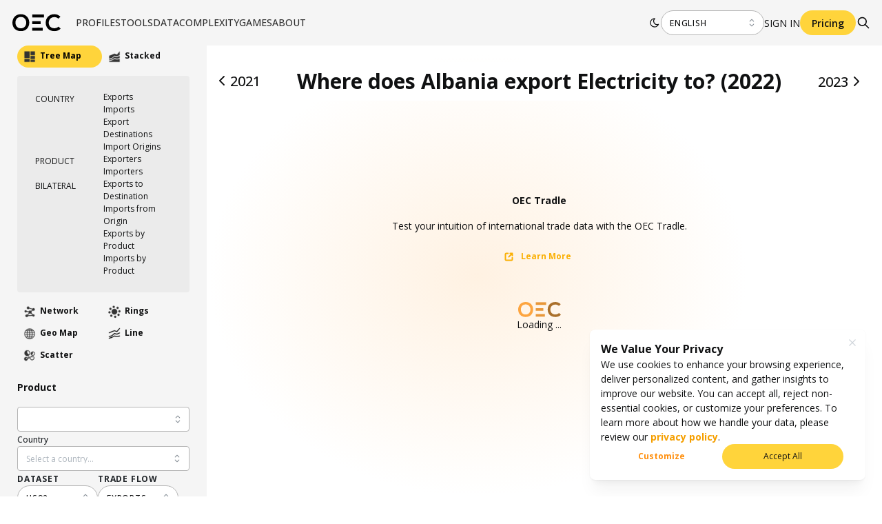

--- FILE ---
content_type: text/html; charset=utf-8
request_url: https://oec.world/en/visualize/tree_map/hs92/export/alb/all/52716/2022
body_size: 52794
content:
<!DOCTYPE html><html lang="en"><head><meta charSet="utf-8"/><meta name="viewport" content="width=device-width"/><meta name="description" content="The world&#x27;s leading data visualization tool for international trade data."/><meta name="theme-color" content="#F5F5F5"/><link rel="alternate" hrefLang="en" href="https://oec.world/en/visualize/tree_map/hs92/export/alb/all/52716/2022"/><link rel="alternate" hrefLang="es" href="https://oec.world/es/visualize/tree_map/hs92/export/alb/all/52716/2022"/><link rel="alternate" hrefLang="zh" href="https://oec.world/zh/visualize/tree_map/hs92/export/alb/all/52716/2022"/><meta name="twitter:card" content="summary_large_image"/><meta name="twitter:site" content="@OECtoday"/><meta name="twitter:creator" content="@datawheel"/><meta property="og:description" content="The world&#x27;s leading data visualization tool for international trade data."/><meta property="og:url" content="https://oec.world/en/visualize/tree_map/hs92/export/alb/all/52716/2022"/><meta property="og:type" content="website"/><meta property="og:image" content="https://oec.world/images/share/share.webp"/><meta property="og:locale" content="en_US"/><meta property="og:site_name" content="The Observatory of Economic Complexity"/><link rel="canonical" href="https://oec.world/en/visualize/tree_map/hs92/export/alb/all/52716/2022"/><link rel="icon" href="/favicon.ico"/><title>Where does Albania export Electricity to? (2022) | The Observatory of Economic Complexity</title><meta name="robots" content="index,follow"/><meta property="og:title" content="Where does Albania export Electricity to? (2022) | The Observatory of Economic Complexity"/><meta name="next-head-count" content="21"/><link rel="preload" href="/_next/static/media/e807dee2426166ad-s.p.woff2" as="font" type="font/woff2" crossorigin="anonymous" data-next-font="size-adjust"/><link rel="preload" href="/_next/static/css/ddeca8090a53332c.css" as="style"/><link rel="stylesheet" href="/_next/static/css/ddeca8090a53332c.css" data-n-g=""/><noscript data-n-css=""></noscript><script defer="" nomodule="" src="/_next/static/chunks/polyfills-42372ed130431b0a.js"></script><script src="/_next/static/chunks/webpack-6674ec4fe34a9e7c.js" defer=""></script><script src="/_next/static/chunks/framework-945b357d4a851f4b.js" defer=""></script><script src="/_next/static/chunks/main-3c9f94e2469bc397.js" defer=""></script><script src="/_next/static/chunks/pages/_app-b4908ec73ca246ec.js" defer=""></script><script src="/_next/static/chunks/069cb288-dd04160b790776d7.js" defer=""></script><script src="/_next/static/chunks/75fc9c18-a8c9805be41684e2.js" defer=""></script><script src="/_next/static/chunks/1194-757f55cc5d406436.js" defer=""></script><script src="/_next/static/chunks/2673-a19fd2e95646ec75.js" defer=""></script><script src="/_next/static/chunks/6350-be4753ab3d2c2dde.js" defer=""></script><script src="/_next/static/chunks/2138-d3c1938fa55ddaa2.js" defer=""></script><script src="/_next/static/chunks/2870-c6fcd18c6d994d41.js" defer=""></script><script src="/_next/static/chunks/4976-8d97f5eee2cce694.js" defer=""></script><script src="/_next/static/chunks/9867-e407096bbf1764d8.js" defer=""></script><script src="/_next/static/chunks/2905-c0c7684f41f081f7.js" defer=""></script><script src="/_next/static/chunks/579-4c3cdce74a6f2c55.js" defer=""></script><script src="/_next/static/chunks/4328-eaf19877286aa1b7.js" defer=""></script><script src="/_next/static/chunks/9502-0d0b5146ef0d9dba.js" defer=""></script><script src="/_next/static/chunks/8574-6142b1e19b03f99e.js" defer=""></script><script src="/_next/static/chunks/5167-562893939650b0c5.js" defer=""></script><script src="/_next/static/chunks/8206-ab83c30f6037fb7e.js" defer=""></script><script src="/_next/static/chunks/7673-6b3c7d1799b8e4a7.js" defer=""></script><script src="/_next/static/chunks/8362-8be171c66dd80ea4.js" defer=""></script><script src="/_next/static/chunks/5733-5629565de7ce7183.js" defer=""></script><script src="/_next/static/chunks/171-64269ec84bd4e056.js" defer=""></script><script src="/_next/static/chunks/3568-9544aa6c4924e199.js" defer=""></script><script src="/_next/static/chunks/1220-4c75f72a06c10590.js" defer=""></script><script src="/_next/static/chunks/7009-91389398e604f126.js" defer=""></script><script src="/_next/static/chunks/pages/visualize/%5B...slug%5D-a5dc2ca68d981f43.js" defer=""></script><script src="/_next/static/iCx1NaTW-BpIiHqnN48-V/_buildManifest.js" defer=""></script><script src="/_next/static/iCx1NaTW-BpIiHqnN48-V/_ssgManifest.js" defer=""></script><style data-emotion="mantine-global animation-a1st95">@-webkit-keyframes animation-a1st95{0%{opacity:1;fill:black;}30%{fill:#FFA63F;}60%{fill:black;}}@keyframes animation-a1st95{0%{opacity:1;fill:black;}30%{fill:#FFA63F;}60%{fill:black;}}</style><style data-emotion="mantine-global animation-1k8euek">@-webkit-keyframes animation-1k8euek{0%{-webkit-transform:none;-moz-transform:none;-ms-transform:none;transform:none;}100%{-webkit-transform:rotate(360deg);-moz-transform:rotate(360deg);-ms-transform:rotate(360deg);transform:rotate(360deg);}}@keyframes animation-1k8euek{0%{-webkit-transform:none;-moz-transform:none;-ms-transform:none;transform:none;}100%{-webkit-transform:rotate(360deg);-moz-transform:rotate(360deg);-ms-transform:rotate(360deg);transform:rotate(360deg);}}</style><style data-emotion="mantine-global animation-13t723b">@-webkit-keyframes animation-13t723b{0%{-webkit-background-position:0% 50%;background-position:0% 50%;}50%{-webkit-background-position:100% 50%;background-position:100% 50%;}100%{-webkit-background-position:0% 50%;background-position:0% 50%;}}@keyframes animation-13t723b{0%{-webkit-background-position:0% 50%;background-position:0% 50%;}50%{-webkit-background-position:100% 50%;background-position:100% 50%;}100%{-webkit-background-position:0% 50%;background-position:0% 50%;}}</style><style data-emotion="mantine-global animation-3i31wx">@-webkit-keyframes animation-3i31wx{0%{-webkit-clip-path:path("M0,250L80,280C160,310,320,370,480,360C640,350,800,300,960,250C1120,200,1280,150,1440,180C1600,210,1760,320,1920,350C2080,380,2240,330,2400,300C2560,270,2720,260,2880,290C3040,320,3200,390,3360,420C3520,450,3680,450,3840,400C4000,350,4160,250,4320,200C4480,150,4640,150,4800,200C4960,250,5120,350,5280,400C5440,450,5600,450,5760,400C5920,350,6080,250,6240,200C6400,150,6560,150,6720,200C6880,250,7040,350,7200,400C7360,450,7520,450,7680,400C7840,350,8000,250,8160,200C8320,150,8480,150,8640,200C8800,250,8960,350,9120,400C9280,450,9440,450,9600,400C9760,350,9920,250,10080,200C10240,150,10400,150,10560,200C10720,250,10880,350,11040,400C11200,450,11360,450,11440,400L11520,350L11520,490L11440,490C11360,490,11200,490,11040,490C10880,490,10720,490,10560,490C10400,490,10240,490,10080,490C9920,490,9760,490,9600,490C9440,490,9280,490,9120,490C8960,490,8800,490,8640,490C8480,490,8320,490,8160,490C8000,490,7840,490,7680,490C7520,490,7360,490,7200,490C7040,490,6880,490,6720,490C6560,490,6400,490,6240,490C6080,490,5920,490,5760,490C5600,490,5440,490,5280,490C5120,490,4960,490,4800,490C4640,490,4480,490,4320,490C4160,490,4000,490,3840,490C3680,490,3520,490,3360,490C3200,490,3040,490,2880,490C2720,490,2560,490,2400,490C2240,490,2080,490,1920,490C1760,490,1600,490,1440,490C1280,490,1120,490,960,490C800,490,640,490,480,490C320,490,160,490,80,490L0,490Z");clip-path:path("M0,250L80,280C160,310,320,370,480,360C640,350,800,300,960,250C1120,200,1280,150,1440,180C1600,210,1760,320,1920,350C2080,380,2240,330,2400,300C2560,270,2720,260,2880,290C3040,320,3200,390,3360,420C3520,450,3680,450,3840,400C4000,350,4160,250,4320,200C4480,150,4640,150,4800,200C4960,250,5120,350,5280,400C5440,450,5600,450,5760,400C5920,350,6080,250,6240,200C6400,150,6560,150,6720,200C6880,250,7040,350,7200,400C7360,450,7520,450,7680,400C7840,350,8000,250,8160,200C8320,150,8480,150,8640,200C8800,250,8960,350,9120,400C9280,450,9440,450,9600,400C9760,350,9920,250,10080,200C10240,150,10400,150,10560,200C10720,250,10880,350,11040,400C11200,450,11360,450,11440,400L11520,350L11520,490L11440,490C11360,490,11200,490,11040,490C10880,490,10720,490,10560,490C10400,490,10240,490,10080,490C9920,490,9760,490,9600,490C9440,490,9280,490,9120,490C8960,490,8800,490,8640,490C8480,490,8320,490,8160,490C8000,490,7840,490,7680,490C7520,490,7360,490,7200,490C7040,490,6880,490,6720,490C6560,490,6400,490,6240,490C6080,490,5920,490,5760,490C5600,490,5440,490,5280,490C5120,490,4960,490,4800,490C4640,490,4480,490,4320,490C4160,490,4000,490,3840,490C3680,490,3520,490,3360,490C3200,490,3040,490,2880,490C2720,490,2560,490,2400,490C2240,490,2080,490,1920,490C1760,490,1600,490,1440,490C1280,490,1120,490,960,490C800,490,640,490,480,490C320,490,160,490,80,490L0,490Z");}25%{-webkit-clip-path:path("M-200,200L-120,230C-40,260,120,320,280,310C440,300,600,250,760,200C920,150,1080,100,1240,130C1400,160,1560,270,1720,300C1880,330,2040,280,2200,250C2360,220,2520,210,2680,240C2840,270,3000,340,3160,370C3320,400,3480,400,3640,350C3800,300,3960,200,4120,150C4280,100,4440,100,4600,150C4760,200,4920,300,5080,350C5240,400,5400,400,5560,350C5720,300,5880,200,6040,150C6200,100,6360,100,6520,150C6680,200,6840,300,7000,350C7160,400,7320,400,7480,350C7640,300,7800,200,7960,150C8120,100,8280,100,8440,150C8600,200,8760,300,8920,350C9080,400,9240,400,9400,350C9560,300,9720,200,9880,150C10040,100,10200,100,10360,150C10520,200,10680,300,10840,350C11000,400,11160,400,11240,350L11320,300L11320,490L11240,490C11160,490,11000,490,10840,490C10680,490,10520,490,10360,490C10200,490,10040,490,9880,490C9720,490,9560,490,9400,490C9240,490,9080,490,8920,490C8760,490,8600,490,8440,490C8280,490,8120,490,7960,490C7800,490,7640,490,7480,490C7320,490,7160,490,7000,490C6840,490,6680,490,6520,490C6360,490,6200,490,6040,490C5880,490,5720,490,5560,490C5400,490,5240,490,5080,490C4920,490,4760,490,4600,490C4440,490,4280,490,4120,490C3960,490,3800,490,3640,490C3480,490,3320,490,3160,490C3000,490,2840,490,2680,490C2520,490,2360,490,2200,490C2040,490,1880,490,1720,490C1560,490,1400,490,1240,490C1080,490,920,490,760,490C600,490,440,490,280,490C120,490,-40,490,-120,490L-200,490Z");clip-path:path("M-200,200L-120,230C-40,260,120,320,280,310C440,300,600,250,760,200C920,150,1080,100,1240,130C1400,160,1560,270,1720,300C1880,330,2040,280,2200,250C2360,220,2520,210,2680,240C2840,270,3000,340,3160,370C3320,400,3480,400,3640,350C3800,300,3960,200,4120,150C4280,100,4440,100,4600,150C4760,200,4920,300,5080,350C5240,400,5400,400,5560,350C5720,300,5880,200,6040,150C6200,100,6360,100,6520,150C6680,200,6840,300,7000,350C7160,400,7320,400,7480,350C7640,300,7800,200,7960,150C8120,100,8280,100,8440,150C8600,200,8760,300,8920,350C9080,400,9240,400,9400,350C9560,300,9720,200,9880,150C10040,100,10200,100,10360,150C10520,200,10680,300,10840,350C11000,400,11160,400,11240,350L11320,300L11320,490L11240,490C11160,490,11000,490,10840,490C10680,490,10520,490,10360,490C10200,490,10040,490,9880,490C9720,490,9560,490,9400,490C9240,490,9080,490,8920,490C8760,490,8600,490,8440,490C8280,490,8120,490,7960,490C7800,490,7640,490,7480,490C7320,490,7160,490,7000,490C6840,490,6680,490,6520,490C6360,490,6200,490,6040,490C5880,490,5720,490,5560,490C5400,490,5240,490,5080,490C4920,490,4760,490,4600,490C4440,490,4280,490,4120,490C3960,490,3800,490,3640,490C3480,490,3320,490,3160,490C3000,490,2840,490,2680,490C2520,490,2360,490,2200,490C2040,490,1880,490,1720,490C1560,490,1400,490,1240,490C1080,490,920,490,760,490C600,490,440,490,280,490C120,490,-40,490,-120,490L-200,490Z");}50%{-webkit-clip-path:path("M-400,300L-320,270C-240,240,-80,180,80,190C240,200,400,250,560,300C720,350,880,400,1040,370C1200,340,1360,230,1520,200C1680,170,1840,220,2000,250C2160,280,2320,290,2480,260C2640,230,2800,160,2960,130C3120,100,3280,100,3440,150C3600,200,3760,300,3920,350C4080,400,4240,400,4400,350C4560,300,4720,200,4880,150C5040,100,5200,100,5360,150C5520,200,5680,300,5840,350C6000,400,6160,400,6320,350C6480,300,6640,200,6800,150C6960,100,7120,100,7280,150C7440,200,7600,300,7760,350C7920,400,8080,400,8240,350C8400,300,8560,200,8720,150C8880,100,9040,100,9200,150C9360,200,9520,300,9680,350C9840,400,10000,400,10160,350C10320,300,10480,200,10640,150C10800,100,10960,100,11040,150L11120,200L11120,490L11040,490C10960,490,10800,490,10640,490C10480,490,10320,490,10160,490C10000,490,9840,490,9680,490C9520,490,9360,490,9200,490C9040,490,8880,490,8720,490C8560,490,8400,490,8240,490C8080,490,7920,490,7760,490C7600,490,7440,490,7280,490C7120,490,6960,490,6800,490C6640,490,6480,490,6320,490C6160,490,6000,490,5840,490C5680,490,5520,490,5360,490C5200,490,5040,490,4880,490C4720,490,4560,490,4400,490C4240,490,4080,490,3920,490C3760,490,3600,490,3440,490C3280,490,3120,490,2960,490C2800,490,2640,490,2480,490C2320,490,2160,490,2000,490C1840,490,1680,490,1520,490C1360,490,1200,490,1040,490C880,490,720,490,560,490C400,490,240,490,80,490C-80,490,-240,490,-320,490L-400,490Z");clip-path:path("M-400,300L-320,270C-240,240,-80,180,80,190C240,200,400,250,560,300C720,350,880,400,1040,370C1200,340,1360,230,1520,200C1680,170,1840,220,2000,250C2160,280,2320,290,2480,260C2640,230,2800,160,2960,130C3120,100,3280,100,3440,150C3600,200,3760,300,3920,350C4080,400,4240,400,4400,350C4560,300,4720,200,4880,150C5040,100,5200,100,5360,150C5520,200,5680,300,5840,350C6000,400,6160,400,6320,350C6480,300,6640,200,6800,150C6960,100,7120,100,7280,150C7440,200,7600,300,7760,350C7920,400,8080,400,8240,350C8400,300,8560,200,8720,150C8880,100,9040,100,9200,150C9360,200,9520,300,9680,350C9840,400,10000,400,10160,350C10320,300,10480,200,10640,150C10800,100,10960,100,11040,150L11120,200L11120,490L11040,490C10960,490,10800,490,10640,490C10480,490,10320,490,10160,490C10000,490,9840,490,9680,490C9520,490,9360,490,9200,490C9040,490,8880,490,8720,490C8560,490,8400,490,8240,490C8080,490,7920,490,7760,490C7600,490,7440,490,7280,490C7120,490,6960,490,6800,490C6640,490,6480,490,6320,490C6160,490,6000,490,5840,490C5680,490,5520,490,5360,490C5200,490,5040,490,4880,490C4720,490,4560,490,4400,490C4240,490,4080,490,3920,490C3760,490,3600,490,3440,490C3280,490,3120,490,2960,490C2800,490,2640,490,2480,490C2320,490,2160,490,2000,490C1840,490,1680,490,1520,490C1360,490,1200,490,1040,490C880,490,720,490,560,490C400,490,240,490,80,490C-80,490,-240,490,-320,490L-400,490Z");}75%{-webkit-clip-path:path("M-200,200L-120,230C-40,260,120,320,280,310C440,300,600,250,760,200C920,150,1080,100,1240,130C1400,160,1560,270,1720,300C1880,330,2040,280,2200,250C2360,220,2520,210,2680,240C2840,270,3000,340,3160,370C3320,400,3480,400,3640,350C3800,300,3960,200,4120,150C4280,100,4440,100,4600,150C4760,200,4920,300,5080,350C5240,400,5400,400,5560,350C5720,300,5880,200,6040,150C6200,100,6360,100,6520,150C6680,200,6840,300,7000,350C7160,400,7320,400,7480,350C7640,300,7800,200,7960,150C8120,100,8280,100,8440,150C8600,200,8760,300,8920,350C9080,400,9240,400,9400,350C9560,300,9720,200,9880,150C10040,100,10200,100,10360,150C10520,200,10680,300,10840,350C11000,400,11160,400,11240,350L11320,300L11320,490L11240,490C11160,490,11000,490,10840,490C10680,490,10520,490,10360,490C10200,490,10040,490,9880,490C9720,490,9560,490,9400,490C9240,490,9080,490,8920,490C8760,490,8600,490,8440,490C8280,490,8120,490,7960,490C7800,490,7640,490,7480,490C7320,490,7160,490,7000,490C6840,490,6680,490,6520,490C6360,490,6200,490,6040,490C5880,490,5720,490,5560,490C5400,490,5240,490,5080,490C4920,490,4760,490,4600,490C4440,490,4280,490,4120,490C3960,490,3800,490,3640,490C3480,490,3320,490,3160,490C3000,490,2840,490,2680,490C2520,490,2360,490,2200,490C2040,490,1880,490,1720,490C1560,490,1400,490,1240,490C1080,490,920,490,760,490C600,490,440,490,280,490C120,490,-40,490,-120,490L-200,490Z");clip-path:path("M-200,200L-120,230C-40,260,120,320,280,310C440,300,600,250,760,200C920,150,1080,100,1240,130C1400,160,1560,270,1720,300C1880,330,2040,280,2200,250C2360,220,2520,210,2680,240C2840,270,3000,340,3160,370C3320,400,3480,400,3640,350C3800,300,3960,200,4120,150C4280,100,4440,100,4600,150C4760,200,4920,300,5080,350C5240,400,5400,400,5560,350C5720,300,5880,200,6040,150C6200,100,6360,100,6520,150C6680,200,6840,300,7000,350C7160,400,7320,400,7480,350C7640,300,7800,200,7960,150C8120,100,8280,100,8440,150C8600,200,8760,300,8920,350C9080,400,9240,400,9400,350C9560,300,9720,200,9880,150C10040,100,10200,100,10360,150C10520,200,10680,300,10840,350C11000,400,11160,400,11240,350L11320,300L11320,490L11240,490C11160,490,11000,490,10840,490C10680,490,10520,490,10360,490C10200,490,10040,490,9880,490C9720,490,9560,490,9400,490C9240,490,9080,490,8920,490C8760,490,8600,490,8440,490C8280,490,8120,490,7960,490C7800,490,7640,490,7480,490C7320,490,7160,490,7000,490C6840,490,6680,490,6520,490C6360,490,6200,490,6040,490C5880,490,5720,490,5560,490C5400,490,5240,490,5080,490C4920,490,4760,490,4600,490C4440,490,4280,490,4120,490C3960,490,3800,490,3640,490C3480,490,3320,490,3160,490C3000,490,2840,490,2680,490C2520,490,2360,490,2200,490C2040,490,1880,490,1720,490C1560,490,1400,490,1240,490C1080,490,920,490,760,490C600,490,440,490,280,490C120,490,-40,490,-120,490L-200,490Z");}100%{-webkit-clip-path:path("M0,250L80,280C160,310,320,370,480,360C640,350,800,300,960,250C1120,200,1280,150,1440,180C1600,210,1760,320,1920,350C2080,380,2240,330,2400,300C2560,270,2720,260,2880,290C3040,320,3200,390,3360,420C3520,450,3680,450,3840,400C4000,350,4160,250,4320,200C4480,150,4640,150,4800,200C4960,250,5120,350,5280,400C5440,450,5600,450,5760,400C5920,350,6080,250,6240,200C6400,150,6560,150,6720,200C6880,250,7040,350,7200,400C7360,450,7520,450,7680,400C7840,350,8000,250,8160,200C8320,150,8480,150,8640,200C8800,250,8960,350,9120,400C9280,450,9440,450,9600,400C9760,350,9920,250,10080,200C10240,150,10400,150,10560,200C10720,250,10880,350,11040,400C11200,450,11360,450,11440,400L11520,350L11520,490L11440,490C11360,490,11200,490,11040,490C10880,490,10720,490,10560,490C10400,490,10240,490,10080,490C9920,490,9760,490,9600,490C9440,490,9280,490,9120,490C8960,490,8800,490,8640,490C8480,490,8320,490,8160,490C8000,490,7840,490,7680,490C7520,490,7360,490,7200,490C7040,490,6880,490,6720,490C6560,490,6400,490,6240,490C6080,490,5920,490,5760,490C5600,490,5440,490,5280,490C5120,490,4960,490,4800,490C4640,490,4480,490,4320,490C4160,490,4000,490,3840,490C3680,490,3520,490,3360,490C3200,490,3040,490,2880,490C2720,490,2560,490,2400,490C2240,490,2080,490,1920,490C1760,490,1600,490,1440,490C1280,490,1120,490,960,490C800,490,640,490,480,490C320,490,160,490,80,490L0,490Z");clip-path:path("M0,250L80,280C160,310,320,370,480,360C640,350,800,300,960,250C1120,200,1280,150,1440,180C1600,210,1760,320,1920,350C2080,380,2240,330,2400,300C2560,270,2720,260,2880,290C3040,320,3200,390,3360,420C3520,450,3680,450,3840,400C4000,350,4160,250,4320,200C4480,150,4640,150,4800,200C4960,250,5120,350,5280,400C5440,450,5600,450,5760,400C5920,350,6080,250,6240,200C6400,150,6560,150,6720,200C6880,250,7040,350,7200,400C7360,450,7520,450,7680,400C7840,350,8000,250,8160,200C8320,150,8480,150,8640,200C8800,250,8960,350,9120,400C9280,450,9440,450,9600,400C9760,350,9920,250,10080,200C10240,150,10400,150,10560,200C10720,250,10880,350,11040,400C11200,450,11360,450,11440,400L11520,350L11520,490L11440,490C11360,490,11200,490,11040,490C10880,490,10720,490,10560,490C10400,490,10240,490,10080,490C9920,490,9760,490,9600,490C9440,490,9280,490,9120,490C8960,490,8800,490,8640,490C8480,490,8320,490,8160,490C8000,490,7840,490,7680,490C7520,490,7360,490,7200,490C7040,490,6880,490,6720,490C6560,490,6400,490,6240,490C6080,490,5920,490,5760,490C5600,490,5440,490,5280,490C5120,490,4960,490,4800,490C4640,490,4480,490,4320,490C4160,490,4000,490,3840,490C3680,490,3520,490,3360,490C3200,490,3040,490,2880,490C2720,490,2560,490,2400,490C2240,490,2080,490,1920,490C1760,490,1600,490,1440,490C1280,490,1120,490,960,490C800,490,640,490,480,490C320,490,160,490,80,490L0,490Z");}}@keyframes animation-3i31wx{0%{-webkit-clip-path:path("M0,250L80,280C160,310,320,370,480,360C640,350,800,300,960,250C1120,200,1280,150,1440,180C1600,210,1760,320,1920,350C2080,380,2240,330,2400,300C2560,270,2720,260,2880,290C3040,320,3200,390,3360,420C3520,450,3680,450,3840,400C4000,350,4160,250,4320,200C4480,150,4640,150,4800,200C4960,250,5120,350,5280,400C5440,450,5600,450,5760,400C5920,350,6080,250,6240,200C6400,150,6560,150,6720,200C6880,250,7040,350,7200,400C7360,450,7520,450,7680,400C7840,350,8000,250,8160,200C8320,150,8480,150,8640,200C8800,250,8960,350,9120,400C9280,450,9440,450,9600,400C9760,350,9920,250,10080,200C10240,150,10400,150,10560,200C10720,250,10880,350,11040,400C11200,450,11360,450,11440,400L11520,350L11520,490L11440,490C11360,490,11200,490,11040,490C10880,490,10720,490,10560,490C10400,490,10240,490,10080,490C9920,490,9760,490,9600,490C9440,490,9280,490,9120,490C8960,490,8800,490,8640,490C8480,490,8320,490,8160,490C8000,490,7840,490,7680,490C7520,490,7360,490,7200,490C7040,490,6880,490,6720,490C6560,490,6400,490,6240,490C6080,490,5920,490,5760,490C5600,490,5440,490,5280,490C5120,490,4960,490,4800,490C4640,490,4480,490,4320,490C4160,490,4000,490,3840,490C3680,490,3520,490,3360,490C3200,490,3040,490,2880,490C2720,490,2560,490,2400,490C2240,490,2080,490,1920,490C1760,490,1600,490,1440,490C1280,490,1120,490,960,490C800,490,640,490,480,490C320,490,160,490,80,490L0,490Z");clip-path:path("M0,250L80,280C160,310,320,370,480,360C640,350,800,300,960,250C1120,200,1280,150,1440,180C1600,210,1760,320,1920,350C2080,380,2240,330,2400,300C2560,270,2720,260,2880,290C3040,320,3200,390,3360,420C3520,450,3680,450,3840,400C4000,350,4160,250,4320,200C4480,150,4640,150,4800,200C4960,250,5120,350,5280,400C5440,450,5600,450,5760,400C5920,350,6080,250,6240,200C6400,150,6560,150,6720,200C6880,250,7040,350,7200,400C7360,450,7520,450,7680,400C7840,350,8000,250,8160,200C8320,150,8480,150,8640,200C8800,250,8960,350,9120,400C9280,450,9440,450,9600,400C9760,350,9920,250,10080,200C10240,150,10400,150,10560,200C10720,250,10880,350,11040,400C11200,450,11360,450,11440,400L11520,350L11520,490L11440,490C11360,490,11200,490,11040,490C10880,490,10720,490,10560,490C10400,490,10240,490,10080,490C9920,490,9760,490,9600,490C9440,490,9280,490,9120,490C8960,490,8800,490,8640,490C8480,490,8320,490,8160,490C8000,490,7840,490,7680,490C7520,490,7360,490,7200,490C7040,490,6880,490,6720,490C6560,490,6400,490,6240,490C6080,490,5920,490,5760,490C5600,490,5440,490,5280,490C5120,490,4960,490,4800,490C4640,490,4480,490,4320,490C4160,490,4000,490,3840,490C3680,490,3520,490,3360,490C3200,490,3040,490,2880,490C2720,490,2560,490,2400,490C2240,490,2080,490,1920,490C1760,490,1600,490,1440,490C1280,490,1120,490,960,490C800,490,640,490,480,490C320,490,160,490,80,490L0,490Z");}25%{-webkit-clip-path:path("M-200,200L-120,230C-40,260,120,320,280,310C440,300,600,250,760,200C920,150,1080,100,1240,130C1400,160,1560,270,1720,300C1880,330,2040,280,2200,250C2360,220,2520,210,2680,240C2840,270,3000,340,3160,370C3320,400,3480,400,3640,350C3800,300,3960,200,4120,150C4280,100,4440,100,4600,150C4760,200,4920,300,5080,350C5240,400,5400,400,5560,350C5720,300,5880,200,6040,150C6200,100,6360,100,6520,150C6680,200,6840,300,7000,350C7160,400,7320,400,7480,350C7640,300,7800,200,7960,150C8120,100,8280,100,8440,150C8600,200,8760,300,8920,350C9080,400,9240,400,9400,350C9560,300,9720,200,9880,150C10040,100,10200,100,10360,150C10520,200,10680,300,10840,350C11000,400,11160,400,11240,350L11320,300L11320,490L11240,490C11160,490,11000,490,10840,490C10680,490,10520,490,10360,490C10200,490,10040,490,9880,490C9720,490,9560,490,9400,490C9240,490,9080,490,8920,490C8760,490,8600,490,8440,490C8280,490,8120,490,7960,490C7800,490,7640,490,7480,490C7320,490,7160,490,7000,490C6840,490,6680,490,6520,490C6360,490,6200,490,6040,490C5880,490,5720,490,5560,490C5400,490,5240,490,5080,490C4920,490,4760,490,4600,490C4440,490,4280,490,4120,490C3960,490,3800,490,3640,490C3480,490,3320,490,3160,490C3000,490,2840,490,2680,490C2520,490,2360,490,2200,490C2040,490,1880,490,1720,490C1560,490,1400,490,1240,490C1080,490,920,490,760,490C600,490,440,490,280,490C120,490,-40,490,-120,490L-200,490Z");clip-path:path("M-200,200L-120,230C-40,260,120,320,280,310C440,300,600,250,760,200C920,150,1080,100,1240,130C1400,160,1560,270,1720,300C1880,330,2040,280,2200,250C2360,220,2520,210,2680,240C2840,270,3000,340,3160,370C3320,400,3480,400,3640,350C3800,300,3960,200,4120,150C4280,100,4440,100,4600,150C4760,200,4920,300,5080,350C5240,400,5400,400,5560,350C5720,300,5880,200,6040,150C6200,100,6360,100,6520,150C6680,200,6840,300,7000,350C7160,400,7320,400,7480,350C7640,300,7800,200,7960,150C8120,100,8280,100,8440,150C8600,200,8760,300,8920,350C9080,400,9240,400,9400,350C9560,300,9720,200,9880,150C10040,100,10200,100,10360,150C10520,200,10680,300,10840,350C11000,400,11160,400,11240,350L11320,300L11320,490L11240,490C11160,490,11000,490,10840,490C10680,490,10520,490,10360,490C10200,490,10040,490,9880,490C9720,490,9560,490,9400,490C9240,490,9080,490,8920,490C8760,490,8600,490,8440,490C8280,490,8120,490,7960,490C7800,490,7640,490,7480,490C7320,490,7160,490,7000,490C6840,490,6680,490,6520,490C6360,490,6200,490,6040,490C5880,490,5720,490,5560,490C5400,490,5240,490,5080,490C4920,490,4760,490,4600,490C4440,490,4280,490,4120,490C3960,490,3800,490,3640,490C3480,490,3320,490,3160,490C3000,490,2840,490,2680,490C2520,490,2360,490,2200,490C2040,490,1880,490,1720,490C1560,490,1400,490,1240,490C1080,490,920,490,760,490C600,490,440,490,280,490C120,490,-40,490,-120,490L-200,490Z");}50%{-webkit-clip-path:path("M-400,300L-320,270C-240,240,-80,180,80,190C240,200,400,250,560,300C720,350,880,400,1040,370C1200,340,1360,230,1520,200C1680,170,1840,220,2000,250C2160,280,2320,290,2480,260C2640,230,2800,160,2960,130C3120,100,3280,100,3440,150C3600,200,3760,300,3920,350C4080,400,4240,400,4400,350C4560,300,4720,200,4880,150C5040,100,5200,100,5360,150C5520,200,5680,300,5840,350C6000,400,6160,400,6320,350C6480,300,6640,200,6800,150C6960,100,7120,100,7280,150C7440,200,7600,300,7760,350C7920,400,8080,400,8240,350C8400,300,8560,200,8720,150C8880,100,9040,100,9200,150C9360,200,9520,300,9680,350C9840,400,10000,400,10160,350C10320,300,10480,200,10640,150C10800,100,10960,100,11040,150L11120,200L11120,490L11040,490C10960,490,10800,490,10640,490C10480,490,10320,490,10160,490C10000,490,9840,490,9680,490C9520,490,9360,490,9200,490C9040,490,8880,490,8720,490C8560,490,8400,490,8240,490C8080,490,7920,490,7760,490C7600,490,7440,490,7280,490C7120,490,6960,490,6800,490C6640,490,6480,490,6320,490C6160,490,6000,490,5840,490C5680,490,5520,490,5360,490C5200,490,5040,490,4880,490C4720,490,4560,490,4400,490C4240,490,4080,490,3920,490C3760,490,3600,490,3440,490C3280,490,3120,490,2960,490C2800,490,2640,490,2480,490C2320,490,2160,490,2000,490C1840,490,1680,490,1520,490C1360,490,1200,490,1040,490C880,490,720,490,560,490C400,490,240,490,80,490C-80,490,-240,490,-320,490L-400,490Z");clip-path:path("M-400,300L-320,270C-240,240,-80,180,80,190C240,200,400,250,560,300C720,350,880,400,1040,370C1200,340,1360,230,1520,200C1680,170,1840,220,2000,250C2160,280,2320,290,2480,260C2640,230,2800,160,2960,130C3120,100,3280,100,3440,150C3600,200,3760,300,3920,350C4080,400,4240,400,4400,350C4560,300,4720,200,4880,150C5040,100,5200,100,5360,150C5520,200,5680,300,5840,350C6000,400,6160,400,6320,350C6480,300,6640,200,6800,150C6960,100,7120,100,7280,150C7440,200,7600,300,7760,350C7920,400,8080,400,8240,350C8400,300,8560,200,8720,150C8880,100,9040,100,9200,150C9360,200,9520,300,9680,350C9840,400,10000,400,10160,350C10320,300,10480,200,10640,150C10800,100,10960,100,11040,150L11120,200L11120,490L11040,490C10960,490,10800,490,10640,490C10480,490,10320,490,10160,490C10000,490,9840,490,9680,490C9520,490,9360,490,9200,490C9040,490,8880,490,8720,490C8560,490,8400,490,8240,490C8080,490,7920,490,7760,490C7600,490,7440,490,7280,490C7120,490,6960,490,6800,490C6640,490,6480,490,6320,490C6160,490,6000,490,5840,490C5680,490,5520,490,5360,490C5200,490,5040,490,4880,490C4720,490,4560,490,4400,490C4240,490,4080,490,3920,490C3760,490,3600,490,3440,490C3280,490,3120,490,2960,490C2800,490,2640,490,2480,490C2320,490,2160,490,2000,490C1840,490,1680,490,1520,490C1360,490,1200,490,1040,490C880,490,720,490,560,490C400,490,240,490,80,490C-80,490,-240,490,-320,490L-400,490Z");}75%{-webkit-clip-path:path("M-200,200L-120,230C-40,260,120,320,280,310C440,300,600,250,760,200C920,150,1080,100,1240,130C1400,160,1560,270,1720,300C1880,330,2040,280,2200,250C2360,220,2520,210,2680,240C2840,270,3000,340,3160,370C3320,400,3480,400,3640,350C3800,300,3960,200,4120,150C4280,100,4440,100,4600,150C4760,200,4920,300,5080,350C5240,400,5400,400,5560,350C5720,300,5880,200,6040,150C6200,100,6360,100,6520,150C6680,200,6840,300,7000,350C7160,400,7320,400,7480,350C7640,300,7800,200,7960,150C8120,100,8280,100,8440,150C8600,200,8760,300,8920,350C9080,400,9240,400,9400,350C9560,300,9720,200,9880,150C10040,100,10200,100,10360,150C10520,200,10680,300,10840,350C11000,400,11160,400,11240,350L11320,300L11320,490L11240,490C11160,490,11000,490,10840,490C10680,490,10520,490,10360,490C10200,490,10040,490,9880,490C9720,490,9560,490,9400,490C9240,490,9080,490,8920,490C8760,490,8600,490,8440,490C8280,490,8120,490,7960,490C7800,490,7640,490,7480,490C7320,490,7160,490,7000,490C6840,490,6680,490,6520,490C6360,490,6200,490,6040,490C5880,490,5720,490,5560,490C5400,490,5240,490,5080,490C4920,490,4760,490,4600,490C4440,490,4280,490,4120,490C3960,490,3800,490,3640,490C3480,490,3320,490,3160,490C3000,490,2840,490,2680,490C2520,490,2360,490,2200,490C2040,490,1880,490,1720,490C1560,490,1400,490,1240,490C1080,490,920,490,760,490C600,490,440,490,280,490C120,490,-40,490,-120,490L-200,490Z");clip-path:path("M-200,200L-120,230C-40,260,120,320,280,310C440,300,600,250,760,200C920,150,1080,100,1240,130C1400,160,1560,270,1720,300C1880,330,2040,280,2200,250C2360,220,2520,210,2680,240C2840,270,3000,340,3160,370C3320,400,3480,400,3640,350C3800,300,3960,200,4120,150C4280,100,4440,100,4600,150C4760,200,4920,300,5080,350C5240,400,5400,400,5560,350C5720,300,5880,200,6040,150C6200,100,6360,100,6520,150C6680,200,6840,300,7000,350C7160,400,7320,400,7480,350C7640,300,7800,200,7960,150C8120,100,8280,100,8440,150C8600,200,8760,300,8920,350C9080,400,9240,400,9400,350C9560,300,9720,200,9880,150C10040,100,10200,100,10360,150C10520,200,10680,300,10840,350C11000,400,11160,400,11240,350L11320,300L11320,490L11240,490C11160,490,11000,490,10840,490C10680,490,10520,490,10360,490C10200,490,10040,490,9880,490C9720,490,9560,490,9400,490C9240,490,9080,490,8920,490C8760,490,8600,490,8440,490C8280,490,8120,490,7960,490C7800,490,7640,490,7480,490C7320,490,7160,490,7000,490C6840,490,6680,490,6520,490C6360,490,6200,490,6040,490C5880,490,5720,490,5560,490C5400,490,5240,490,5080,490C4920,490,4760,490,4600,490C4440,490,4280,490,4120,490C3960,490,3800,490,3640,490C3480,490,3320,490,3160,490C3000,490,2840,490,2680,490C2520,490,2360,490,2200,490C2040,490,1880,490,1720,490C1560,490,1400,490,1240,490C1080,490,920,490,760,490C600,490,440,490,280,490C120,490,-40,490,-120,490L-200,490Z");}100%{-webkit-clip-path:path("M0,250L80,280C160,310,320,370,480,360C640,350,800,300,960,250C1120,200,1280,150,1440,180C1600,210,1760,320,1920,350C2080,380,2240,330,2400,300C2560,270,2720,260,2880,290C3040,320,3200,390,3360,420C3520,450,3680,450,3840,400C4000,350,4160,250,4320,200C4480,150,4640,150,4800,200C4960,250,5120,350,5280,400C5440,450,5600,450,5760,400C5920,350,6080,250,6240,200C6400,150,6560,150,6720,200C6880,250,7040,350,7200,400C7360,450,7520,450,7680,400C7840,350,8000,250,8160,200C8320,150,8480,150,8640,200C8800,250,8960,350,9120,400C9280,450,9440,450,9600,400C9760,350,9920,250,10080,200C10240,150,10400,150,10560,200C10720,250,10880,350,11040,400C11200,450,11360,450,11440,400L11520,350L11520,490L11440,490C11360,490,11200,490,11040,490C10880,490,10720,490,10560,490C10400,490,10240,490,10080,490C9920,490,9760,490,9600,490C9440,490,9280,490,9120,490C8960,490,8800,490,8640,490C8480,490,8320,490,8160,490C8000,490,7840,490,7680,490C7520,490,7360,490,7200,490C7040,490,6880,490,6720,490C6560,490,6400,490,6240,490C6080,490,5920,490,5760,490C5600,490,5440,490,5280,490C5120,490,4960,490,4800,490C4640,490,4480,490,4320,490C4160,490,4000,490,3840,490C3680,490,3520,490,3360,490C3200,490,3040,490,2880,490C2720,490,2560,490,2400,490C2240,490,2080,490,1920,490C1760,490,1600,490,1440,490C1280,490,1120,490,960,490C800,490,640,490,480,490C320,490,160,490,80,490L0,490Z");clip-path:path("M0,250L80,280C160,310,320,370,480,360C640,350,800,300,960,250C1120,200,1280,150,1440,180C1600,210,1760,320,1920,350C2080,380,2240,330,2400,300C2560,270,2720,260,2880,290C3040,320,3200,390,3360,420C3520,450,3680,450,3840,400C4000,350,4160,250,4320,200C4480,150,4640,150,4800,200C4960,250,5120,350,5280,400C5440,450,5600,450,5760,400C5920,350,6080,250,6240,200C6400,150,6560,150,6720,200C6880,250,7040,350,7200,400C7360,450,7520,450,7680,400C7840,350,8000,250,8160,200C8320,150,8480,150,8640,200C8800,250,8960,350,9120,400C9280,450,9440,450,9600,400C9760,350,9920,250,10080,200C10240,150,10400,150,10560,200C10720,250,10880,350,11040,400C11200,450,11360,450,11440,400L11520,350L11520,490L11440,490C11360,490,11200,490,11040,490C10880,490,10720,490,10560,490C10400,490,10240,490,10080,490C9920,490,9760,490,9600,490C9440,490,9280,490,9120,490C8960,490,8800,490,8640,490C8480,490,8320,490,8160,490C8000,490,7840,490,7680,490C7520,490,7360,490,7200,490C7040,490,6880,490,6720,490C6560,490,6400,490,6240,490C6080,490,5920,490,5760,490C5600,490,5440,490,5280,490C5120,490,4960,490,4800,490C4640,490,4480,490,4320,490C4160,490,4000,490,3840,490C3680,490,3520,490,3360,490C3200,490,3040,490,2880,490C2720,490,2560,490,2400,490C2240,490,2080,490,1920,490C1760,490,1600,490,1440,490C1280,490,1120,490,960,490C800,490,640,490,480,490C320,490,160,490,80,490L0,490Z");}}</style><style data-emotion="mantine-global animation-11y5mt6">@-webkit-keyframes animation-11y5mt6{from{-webkit-background-position:0 0;background-position:0 0;}to{-webkit-background-position:2.5rem 0;background-position:2.5rem 0;}}@keyframes animation-11y5mt6{from{-webkit-background-position:0 0;background-position:0 0;}to{-webkit-background-position:2.5rem 0;background-position:2.5rem 0;}}</style><style data-emotion="mantine-global animation-nis2zf">@-webkit-keyframes animation-nis2zf{from{box-shadow:0 0 0.03125rem 0 transparent;opacity:0.6;}to{box-shadow:0 0 0.03125rem 0.275rem transparent;opacity:0;}}@keyframes animation-nis2zf{from{box-shadow:0 0 0.03125rem 0 transparent;opacity:0.6;}to{box-shadow:0 0 0.03125rem 0.275rem transparent;opacity:0;}}</style><style data-emotion="mantine-global animation-otbdkp">@-webkit-keyframes animation-otbdkp{0%{width:0;opacity:0;}100%{width:100vw;opacity:1;}}@keyframes animation-otbdkp{0%{width:0;opacity:0;}100%{width:100vw;opacity:1;}}</style><style data-emotion="mantine 1wcxahc 2iunsa d8k4uu hs76ne 1xpfg3n 1a9jt8b 1emd6wy 1emc9ft jjxqkz 2m3m5j 1avyp1d 1h26grx 1objhj7 htwgty 16bq1ab 11wqdbr 17ydwps 1a4d0gm zukbl2 1jjhbb8 1g7gizk 1vbxbhb yrdnkp yievvp 1q4foa4 83xyy 1vfbwqr 1qj7q0z 1v7s5f8 67qb2n 25x1dg ndnag8 as0dzm 1wpc1xj u2ib64 1wiph9m cefavq 1wn6wmi 1l7i137 cbnv3y 1hn9bl 1nmrv06 hanglj 1n7zxp 9g87ul 1glx728 gmkmn4 1quhcko dqnn2b 8nhgxy 41ykwy curkj0 1h7989b 1i4fqjo 70w8yh erxu4o ojrz4j 17hct3e 1p99brb vn3qyd 1eq1o9d x7xnl1 1l9b9zu dvjkyl ojmghm 83s0a9 gt83j7 14fo6su qzimvv 17nd24s caxjnw 1roadqq 1iy60ad ntxzt5 1jih8zf 1dta37a 5d7t3q 18q6us0 1736tjn 1nhe6lf 1amoa8u 12r731y 1ujb3op 19rvuy4 19dwjez 106lpdc">.mantine-1wcxahc{left:0;position:fixed;right:0;top:0;z-index:89;}@media print{.mantine-1wcxahc{display:none;}}.mantine-2iunsa{padding-right:1rem;padding-left:1rem;display:-webkit-box;display:-webkit-flex;display:-ms-flexbox;display:flex;-webkit-align-items:center;-webkit-box-align:center;-ms-flex-align:center;align-items:center;-webkit-box-pack:justify;-webkit-justify-content:space-between;justify-content:space-between;}.mantine-d8k4uu{box-sizing:border-box;display:-webkit-box;display:-webkit-flex;display:-ms-flexbox;display:flex;-webkit-flex-direction:row;-ms-flex-direction:row;flex-direction:row;-webkit-align-items:center;-webkit-box-align:center;-ms-flex-align:center;align-items:center;-webkit-box-flex-wrap:wrap;-webkit-flex-wrap:wrap;-ms-flex-wrap:wrap;flex-wrap:wrap;-webkit-box-pack:start;-ms-flex-pack:start;-webkit-justify-content:flex-start;justify-content:flex-start;gap:0rem;}.mantine-d8k4uu>*{box-sizing:border-box;-webkit-box-flex:0;-webkit-flex-grow:0;-ms-flex-positive:0;flex-grow:0;}.mantine-hs76ne{font-family:'__Open_Sans_eebe00','__Open_Sans_Fallback_eebe00';-webkit-tap-highlight-color:transparent;color:inherit;font-size:inherit;line-height:1.55;-webkit-text-decoration:none;text-decoration:none;background-color:transparent;cursor:pointer;padding:0;border:0;color:#F59F00;width:4.625rem;height:1.875rem;}.mantine-hs76ne:focus{outline-offset:0.125rem;outline:0.125rem solid #FCC419;}.mantine-hs76ne:focus:not(:focus-visible){outline:none;}@media (hover: hover){.mantine-hs76ne:hover{-webkit-text-decoration:underline;text-decoration:underline;}}@media (hover: none){.mantine-hs76ne:active{-webkit-text-decoration:underline;text-decoration:underline;}}.mantine-hs76ne svg path{fill:black;}.mantine-hs76ne svg:hover #oec-o{-webkit-animation:animation-a1st95 4s infinite;animation:animation-a1st95 4s infinite;}.mantine-hs76ne svg:hover #oec-e path{-webkit-animation:animation-a1st95 4s infinite;animation:animation-a1st95 4s infinite;-webkit-animation-delay:0.15s;animation-delay:0.15s;}.mantine-hs76ne svg:hover #oec-c{-webkit-animation:animation-a1st95 4s infinite;animation:animation-a1st95 4s infinite;-webkit-animation-delay:0.3s;animation-delay:0.3s;}.mantine-1xpfg3n{margin:0rem;margin-top:1rem;margin-left:0rem;padding:0rem;height:100%;display:-webkit-box;display:-webkit-flex;display:-ms-flexbox;display:flex;gap:0rem;-webkit-flex-direction:column;-ms-flex-direction:column;flex-direction:column;}@media (min-width: 62em){.mantine-1xpfg3n{margin-top:0rem;margin-left:1.25rem;}}@media (min-width: 62em){.mantine-1xpfg3n{gap:1.875rem;-webkit-flex-direction:row;-ms-flex-direction:row;flex-direction:row;}}@media (max-width: 61.9375em){.mantine-1xpfg3n{display:none;}}.mantine-1a9jt8b{list-style-type:none;height:auto;position:relative;}@media (max-width: 61.9375em){.mantine-1a9jt8b:first-of-type>button{border-top:1px solid #E9E8E2;}}@media (min-width: 62em){.mantine-1a9jt8b{height:calc(var(--main-distance-top) / 3);}}.mantine-1emd6wy{-webkit-tap-highlight-color:transparent;font-family:'__Open_Sans_eebe00','__Open_Sans_Fallback_eebe00';cursor:pointer;border:0;padding:0;-webkit-appearance:none;-moz-appearance:none;-ms-appearance:none;appearance:none;font-size:14px;background-color:transparent;text-align:left;color:#101112;-webkit-text-decoration:none;text-decoration:none;box-sizing:border-box;-webkit-transition:color .4s;transition:color .4s;color:#313131;padding-right:1rem;padding-left:1rem;padding-top:1rem;padding-bottom:1rem;font-weight:500;text-align:left;text-transform:uppercase;height:100%;position:relative;}.mantine-1emd6wy:focus{outline-offset:0.125rem;outline:0.125rem solid #FCC419;}.mantine-1emd6wy:focus:not(:focus-visible){outline:none;}@media (max-width: 61.9375em){.mantine-1emd6wy{width:100%;font-weight:400;border-bottom:1px solid #E9E8E2;}.mantine-1emd6wy::before{height:100%;display:none;width:8px;background-color:#FFD43B;content:"";position:absolute;left:0;top:0;}}@media (min-width: 62em){.mantine-1emd6wy{padding-right:0rem;padding-left:0rem;padding-top:0rem;padding-bottom:0rem;text-align:center;}}.mantine-1emc9ft{box-sizing:border-box;display:-webkit-box;display:-webkit-flex;display:-ms-flexbox;display:flex;-webkit-flex-direction:row;-ms-flex-direction:row;flex-direction:row;-webkit-align-items:center;-webkit-box-align:center;-ms-flex-align:center;align-items:center;-webkit-box-flex-wrap:wrap;-webkit-flex-wrap:wrap;-ms-flex-wrap:wrap;flex-wrap:wrap;-webkit-box-pack:justify;-webkit-justify-content:space-between;justify-content:space-between;gap:1rem;}.mantine-1emc9ft>*{box-sizing:border-box;-webkit-box-flex:0;-webkit-flex-grow:0;-ms-flex-positive:0;flex-grow:0;}.mantine-jjxqkz{position:absolute;width:-webkit-fit-content;width:-moz-fit-content;width:fit-content;box-shadow:0 0.0625rem 0.1875rem rgba(0, 0, 0, 0.05),0 0.0625rem 0.125rem rgba(0, 0, 0, 0.1);background:var(--oec-toolbar-bg);top:calc(var(--main-distance-top) / 3);left:0rem;}@media (max-width: 61.9375em){.mantine-jjxqkz{position:static;width:100%;}}.mantine-2m3m5j{margin:0rem;padding:0rem;display:-webkit-box;display:-webkit-flex;display:-ms-flexbox;display:flex;-webkit-flex-direction:column;-ms-flex-direction:column;flex-direction:column;list-style-type:none;-webkit-transition:background-color .4s;transition:background-color .4s;}.mantine-2m3m5j li.nav-link:hover{background-color:#EBEBEB;cursor:pointer;}.mantine-1h26grx{font-family:'__Open_Sans_eebe00','__Open_Sans_Fallback_eebe00';-webkit-tap-highlight-color:transparent;color:inherit;font-size:0.875rem;line-height:1.55;-webkit-text-decoration:none;text-decoration:none;background-color:transparent;cursor:pointer;padding:0;border:0;color:#F59F00;color:#182026;white-space:nowrap;font-weight:300;width:100%;}.mantine-1h26grx:focus{outline-offset:0.125rem;outline:0.125rem solid #FCC419;}.mantine-1h26grx:focus:not(:focus-visible){outline:none;}@media (hover: hover){.mantine-1h26grx:hover{-webkit-text-decoration:none;text-decoration:none;}}@media (hover: none){.mantine-1h26grx:active{-webkit-text-decoration:none;text-decoration:none;}}.mantine-1objhj7{width:100%;display:-webkit-box;display:-webkit-flex;display:-ms-flexbox;display:flex;gap:1.875rem;-webkit-align-items:flex-start;-webkit-box-align:flex-start;-ms-flex-align:flex-start;align-items:flex-start;-webkit-box-pack:justify;-webkit-justify-content:space-between;justify-content:space-between;-webkit-box-flex-wrap:nowrap;-webkit-flex-wrap:nowrap;-ms-flex-wrap:nowrap;flex-wrap:nowrap;}.mantine-htwgty{box-sizing:border-box;display:-webkit-box;display:-webkit-flex;display:-ms-flexbox;display:flex;-webkit-flex-direction:row;-ms-flex-direction:row;flex-direction:row;-webkit-align-items:center;-webkit-box-align:center;-ms-flex-align:center;align-items:center;-webkit-box-flex-wrap:nowrap;-webkit-flex-wrap:nowrap;-ms-flex-wrap:nowrap;flex-wrap:nowrap;-webkit-box-pack:start;-ms-flex-pack:start;-webkit-justify-content:flex-start;justify-content:flex-start;gap:1rem;padding-right:2.25rem;padding-left:2.25rem;padding-top:0.625rem;padding-bottom:0.625rem;}.mantine-htwgty>*{box-sizing:border-box;-webkit-box-flex:0;-webkit-flex-grow:0;-ms-flex-positive:0;flex-grow:0;}@media (min-width: 62em){.mantine-htwgty{padding-right:0.75rem;padding-left:0.75rem;}}.mantine-16bq1ab{margin:0rem;padding:0rem;display:-webkit-box;display:-webkit-flex;display:-ms-flexbox;display:flex;-webkit-flex-direction:column;-ms-flex-direction:column;flex-direction:column;list-style-type:none;}.mantine-16bq1ab>li:hover{background-color:#EBEBEB;cursor:pointer;}.mantine-11wqdbr{font-family:'__Open_Sans_eebe00','__Open_Sans_Fallback_eebe00';-webkit-tap-highlight-color:transparent;color:inherit;font-size:inherit;line-height:1.55;-webkit-text-decoration:none;text-decoration:none;font-weight:500;gap:0.75rem;color:#182026;padding-right:2.25rem;padding-left:2.25rem;padding-top:0.625rem;padding-bottom:0.625rem;text-transform:uppercase;display:-webkit-box;display:-webkit-flex;display:-ms-flexbox;display:flex;}.mantine-11wqdbr:focus{outline-offset:0.125rem;outline:0.125rem solid #FCC419;}.mantine-11wqdbr:focus:not(:focus-visible){outline:none;}@media (min-width: 62em){.mantine-11wqdbr{padding-right:1rem;padding-left:1rem;}}.mantine-17ydwps{font-family:inherit;-webkit-tap-highlight-color:transparent;color:inherit;font-size:inherit;line-height:inherit;-webkit-text-decoration:none;text-decoration:none;font-weight:inherit;}.mantine-17ydwps:focus{outline-offset:0.125rem;outline:0.125rem solid #FCC419;}.mantine-17ydwps:focus:not(:focus-visible){outline:none;}.mantine-1a4d0gm{padding-left:3.5rem;padding-right:1.25rem;}@media (min-width: 62em){.mantine-1a4d0gm{padding-left:3rem;}}.mantine-zukbl2{box-sizing:border-box;display:-webkit-box;display:-webkit-flex;display:-ms-flexbox;display:flex;-webkit-flex-direction:row;-ms-flex-direction:row;flex-direction:row;-webkit-align-items:center;-webkit-box-align:center;-ms-flex-align:center;align-items:center;-webkit-box-flex-wrap:wrap;-webkit-flex-wrap:wrap;-ms-flex-wrap:wrap;flex-wrap:wrap;-webkit-box-pack:start;-ms-flex-pack:start;-webkit-justify-content:flex-start;justify-content:flex-start;gap:1rem;padding-top:0.4375rem;padding-bottom:0.4375rem;}.mantine-zukbl2>*{box-sizing:border-box;-webkit-box-flex:0;-webkit-flex-grow:0;-ms-flex-positive:0;flex-grow:0;}.mantine-1jjhbb8{font-family:'__Open_Sans_eebe00','__Open_Sans_Fallback_eebe00';-webkit-tap-highlight-color:transparent;color:inherit;font-size:0.875rem;line-height:1.55;-webkit-text-decoration:none;text-decoration:none;background-color:transparent;cursor:pointer;padding:0;border:0;color:#F59F00;color:#182026;white-space:nowrap;font-weight:300;text-align:left;width:100%;}.mantine-1jjhbb8:focus{outline-offset:0.125rem;outline:0.125rem solid #FCC419;}.mantine-1jjhbb8:focus:not(:focus-visible){outline:none;}@media (hover: hover){.mantine-1jjhbb8:hover{-webkit-text-decoration:none;text-decoration:none;}}@media (hover: none){.mantine-1jjhbb8:active{-webkit-text-decoration:none;text-decoration:none;}}.mantine-1g7gizk{padding-left:3.5rem;padding-right:0rem;}@media (min-width: 62em){.mantine-1g7gizk{padding-left:3rem;}}.mantine-1vbxbhb{font-family:'__Open_Sans_eebe00','__Open_Sans_Fallback_eebe00';-webkit-tap-highlight-color:transparent;color:inherit;font-size:12px;line-height:1.55;-webkit-text-decoration:none;text-decoration:none;font-weight:700;text-transform:uppercase;-webkit-clip-path:inset( -100vw 0vw -100vw -100vw);clip-path:inset( -100vw 0vw -100vw -100vw);padding-left:0.625rem;padding-right:0.3125rem;color:var(--oec-off-black);letter-spacing:0.14375rem;position:relative;}.mantine-1vbxbhb:focus{outline-offset:0.125rem;outline:0.125rem solid #FCC419;}.mantine-1vbxbhb:focus:not(:focus-visible){outline:none;}.mantine-1vbxbhb::before{position:absolute;content:"";left:0;top:0;bottom:0;right:-40px;background:linear-gradient(269.95deg, #FFA63F 0.02%, #FFD422 97.45%);transform-origin:bottom right;-webkit-transform:skew(45deg, 0deg);-moz-transform:skew(45deg, 0deg);-ms-transform:skew(45deg, 0deg);transform:skew(45deg, 0deg);}.mantine-yrdnkp{font-family:inherit;-webkit-tap-highlight-color:transparent;color:inherit;font-size:inherit;line-height:inherit;-webkit-text-decoration:none;text-decoration:none;font-weight:inherit;z-index:99;position:relative;}.mantine-yrdnkp:focus{outline-offset:0.125rem;outline:0.125rem solid #FCC419;}.mantine-yrdnkp:focus:not(:focus-visible){outline:none;}.mantine-yievvp{padding-left:2.25rem;padding-right:0rem;}@media (min-width: 62em){.mantine-yievvp{padding-left:0.75rem;}}.mantine-1q4foa4{box-sizing:border-box;display:-webkit-box;display:-webkit-flex;display:-ms-flexbox;display:flex;-webkit-flex-direction:row;-ms-flex-direction:row;flex-direction:row;-webkit-align-items:center;-webkit-box-align:center;-ms-flex-align:center;align-items:center;-webkit-box-flex-wrap:nowrap;-webkit-flex-wrap:nowrap;-ms-flex-wrap:nowrap;flex-wrap:nowrap;-webkit-box-pack:center;-ms-flex-pack:center;-webkit-justify-content:center;justify-content:center;gap:1rem;padding:1rem;width:100%;display:none;}.mantine-1q4foa4>*{box-sizing:border-box;-webkit-box-flex:0;-webkit-flex-grow:0;-ms-flex-positive:0;flex-grow:0;}.mantine-83xyy{font-family:'__Open_Sans_eebe00','__Open_Sans_Fallback_eebe00';-webkit-tap-highlight-color:transparent;color:inherit;font-size:14px;line-height:1.55;-webkit-text-decoration:none;text-decoration:none;background-color:transparent;cursor:pointer;padding:0;border:0;color:#F59F00;font-weight:700;}.mantine-83xyy:focus{outline-offset:0.125rem;outline:0.125rem solid #FCC419;}.mantine-83xyy:focus:not(:focus-visible){outline:none;}@media (hover: hover){.mantine-83xyy:hover{-webkit-text-decoration:underline;text-decoration:underline;}}@media (hover: none){.mantine-83xyy:active{-webkit-text-decoration:underline;text-decoration:underline;}}.mantine-1vfbwqr{font-family:'__Open_Sans_eebe00','__Open_Sans_Fallback_eebe00';line-height:1.55;width:9.375rem;}.mantine-1qj7q0z{position:absolute;top:0;bottom:0;right:0;display:-webkit-box;display:-webkit-flex;display:-ms-flexbox;display:flex;-webkit-align-items:center;-webkit-box-align:center;-ms-flex-align:center;align-items:center;-webkit-box-pack:center;-ms-flex-pack:center;-webkit-justify-content:center;justify-content:center;width:2.25rem;pointer-events:none;}.mantine-1v7s5f8{position:relative;}.mantine-1v7s5f8:has(input:disabled) .mantine-Input-rightSection{display:none;}.mantine-67qb2n{font-family:'__Open_Sans_eebe00','__Open_Sans_Fallback_eebe00';height:2.25rem;-webkit-tap-highlight-color:transparent;line-height:calc(2.25rem - 0.125rem);-webkit-appearance:none;-moz-appearance:none;-ms-appearance:none;appearance:none;resize:none;box-sizing:border-box;font-size:12px;width:100%;color:#101112;display:block;text-align:left;border:0.0625rem solid #ced4da;background-color:#fff;-webkit-transition:border-color 100ms ease;transition:border-color 100ms ease;min-height:2.25rem;padding-left:calc(2.25rem  / 3);padding-right:2.25rem;border-radius:0.25rem;font-weight:500;border:1px solid #B4B4B4;color:#101112;border-radius:2rem;text-transform:uppercase;letter-spacing:0.8px;}.mantine-67qb2n:focus,.mantine-67qb2n:focus-within{outline:none;border-color:#FFD43B;}.mantine-67qb2n:disabled,.mantine-67qb2n[data-disabled]{background-color:#f1f3f5;color:#909296;opacity:0.6;cursor:not-allowed;pointer-events:none;}.mantine-67qb2n:disabled::-webkit-input-placeholder{color:#909296;}.mantine-67qb2n:disabled::-moz-placeholder{color:#909296;}.mantine-67qb2n:disabled:-ms-input-placeholder{color:#909296;}.mantine-67qb2n[data-disabled]::-webkit-input-placeholder{color:#909296;}.mantine-67qb2n[data-disabled]::-moz-placeholder{color:#909296;}.mantine-67qb2n[data-disabled]:-ms-input-placeholder{color:#909296;}.mantine-67qb2n:disabled::placeholder,.mantine-67qb2n[data-disabled]::placeholder{color:#909296;}.mantine-67qb2n[data-invalid]{color:#ff8787;border-color:#ff8787;}.mantine-67qb2n[data-invalid]::-webkit-input-placeholder{opacity:1;color:#ff8787;}.mantine-67qb2n[data-invalid]::-moz-placeholder{opacity:1;color:#ff8787;}.mantine-67qb2n[data-invalid]:-ms-input-placeholder{opacity:1;color:#ff8787;}.mantine-67qb2n[data-invalid]::placeholder{opacity:1;color:#ff8787;}.mantine-67qb2n[data-with-icon]{padding-left:2.25rem;}.mantine-67qb2n::-webkit-input-placeholder{-webkit-user-select:none;-moz-user-select:none;-ms-user-select:none;user-select:none;color:#adb5bd;opacity:1;}.mantine-67qb2n::-moz-placeholder{-webkit-user-select:none;-moz-user-select:none;-ms-user-select:none;user-select:none;color:#adb5bd;opacity:1;}.mantine-67qb2n:-ms-input-placeholder{-webkit-user-select:none;-moz-user-select:none;-ms-user-select:none;user-select:none;color:#adb5bd;opacity:1;}.mantine-67qb2n::placeholder{-webkit-user-select:none;-moz-user-select:none;-ms-user-select:none;user-select:none;color:#adb5bd;opacity:1;}.mantine-67qb2n::-webkit-inner-spin-button,.mantine-67qb2n::-webkit-outer-spin-button,.mantine-67qb2n::-webkit-search-decoration,.mantine-67qb2n::-webkit-search-cancel-button,.mantine-67qb2n::-webkit-search-results-button,.mantine-67qb2n::-webkit-search-results-decoration{-webkit-appearance:none;-moz-appearance:none;-ms-appearance:none;appearance:none;}.mantine-67qb2n[type=number]{-moz-appearance:textfield;}.mantine-67qb2n:not(:disabled){cursor:pointer;}.mantine-67qb2n:not(:disabled)::selection{background-color:transparent;}.mantine-25x1dg{-webkit-tap-highlight-color:transparent;font-family:'__Open_Sans_eebe00','__Open_Sans_Fallback_eebe00';cursor:pointer;border:0;padding:0;-webkit-appearance:none;-moz-appearance:none;-ms-appearance:none;appearance:none;font-size:14px;background-color:transparent;text-align:left;color:#101112;-webkit-text-decoration:none;text-decoration:none;box-sizing:border-box;position:relative;border-radius:0.25rem;padding:0;line-height:1;display:-webkit-box;display:-webkit-flex;display:-ms-flexbox;display:flex;-webkit-align-items:center;-webkit-box-align:center;-ms-flex-align:center;align-items:center;-webkit-box-pack:center;-ms-flex-pack:center;-webkit-justify-content:center;justify-content:center;height:1.125rem;min-height:1.125rem;width:1.125rem;min-width:1.125rem;border:0.0625rem solid transparent;background-color:transparent;color:#ced4da;color:#101112;-webkit-transition:-webkit-transform 0.25s,color 0.25s;transition:transform 0.25s,color 0.25s;background:transparent;}.mantine-25x1dg:focus{outline-offset:0.125rem;outline:0.125rem solid #FCC419;}.mantine-25x1dg:focus:not(:focus-visible){outline:none;}@media (hover: hover){.mantine-25x1dg:hover{background-color:rgba(248, 249, 250, 1);}}@media (hover: none){.mantine-25x1dg:active{background-color:rgba(248, 249, 250, 1);}}.mantine-25x1dg:active{-webkit-transform:translateY(0.0625rem);-moz-transform:translateY(0.0625rem);-ms-transform:translateY(0.0625rem);transform:translateY(0.0625rem);}.mantine-25x1dg [data-action-icon-loader]{max-width:70%;}.mantine-25x1dg:disabled,.mantine-25x1dg[data-disabled]{color:#ced4da;cursor:not-allowed;background-color:#f1f3f5;border-color:#f1f3f5;background-image:none;pointer-events:none;}.mantine-25x1dg:disabled:active,.mantine-25x1dg[data-disabled]:active{-webkit-transform:none;-moz-transform:none;-ms-transform:none;transform:none;}.mantine-25x1dg[data-loading]{pointer-events:none;}.mantine-25x1dg[data-loading]::before{content:"";position:absolute;top:-0.0625rem;right:-0.0625rem;left:-0.0625rem;bottom:-0.0625rem;background-color:rgba(255, 255, 255, .5);border-radius:0.25rem;cursor:not-allowed;}.mantine-25x1dg:hover{color:#FFD43B;-webkit-transform:scale(1.15);-moz-transform:scale(1.15);-ms-transform:scale(1.15);transform:scale(1.15);background:transparent;}.mantine-ndnag8{box-sizing:border-box;display:-webkit-box;display:-webkit-flex;display:-ms-flexbox;display:flex;-webkit-flex-direction:row;-ms-flex-direction:row;flex-direction:row;-webkit-align-items:center;-webkit-box-align:center;-ms-flex-align:center;align-items:center;-webkit-box-flex-wrap:nowrap;-webkit-flex-wrap:nowrap;-ms-flex-wrap:nowrap;flex-wrap:nowrap;-webkit-box-pack:start;-ms-flex-pack:start;-webkit-justify-content:flex-start;justify-content:flex-start;gap:1.5rem;}.mantine-ndnag8>*{box-sizing:border-box;-webkit-box-flex:0;-webkit-flex-grow:0;-ms-flex-positive:0;flex-grow:0;}@media (max-width: 61.9375em){.mantine-ndnag8{display:none;}}.mantine-as0dzm{font-family:'__Open_Sans_eebe00','__Open_Sans_Fallback_eebe00';-webkit-tap-highlight-color:transparent;color:inherit;font-size:14px;line-height:1.55;-webkit-text-decoration:none;text-decoration:none;font-weight:400;text-transform:uppercase;background-color:transparent;cursor:pointer;padding:0;border:0;color:#F59F00;padding-right:1.25rem;padding-left:1.25rem;padding-top:1rem;padding-bottom:1rem;color:var(--oec-off-black);max-width:auto;display:block;}.mantine-as0dzm:focus{outline-offset:0.125rem;outline:0.125rem solid #FCC419;}.mantine-as0dzm:focus:not(:focus-visible){outline:none;}@media (hover: hover){.mantine-as0dzm:hover{-webkit-text-decoration:underline;text-decoration:underline;}}@media (hover: none){.mantine-as0dzm:active{-webkit-text-decoration:underline;text-decoration:underline;}}@media (min-width: 62em){.mantine-as0dzm{padding-right:0rem;padding-left:0rem;max-width:3.75rem;display:inline-block;}}.mantine-1wpc1xj{display:-webkit-box;display:-webkit-flex;display:-ms-flexbox;display:flex;-webkit-align-items:center;-webkit-box-align:center;-ms-flex-align:center;align-items:center;-webkit-box-pack:center;-ms-flex-pack:center;-webkit-justify-content:center;justify-content:center;height:100%;overflow:visible;}.mantine-u2ib64{white-space:nowrap;height:100%;overflow:hidden;display:-webkit-box;display:-webkit-flex;display:-ms-flexbox;display:flex;-webkit-align-items:center;-webkit-box-align:center;-ms-flex-align:center;align-items:center;-webkit-text-decoration:none!important;text-decoration:none!important;}.mantine-1wiph9m{-webkit-tap-highlight-color:transparent;font-family:'__Open_Sans_eebe00','__Open_Sans_Fallback_eebe00';cursor:pointer;border:0;padding:0;-webkit-appearance:none;-moz-appearance:none;-ms-appearance:none;appearance:none;font-size:14px;background-color:transparent;text-align:left;color:#101112;-webkit-text-decoration:none;text-decoration:none;box-sizing:border-box;height:2.625rem;padding-left:1.375rem;padding-right:1.375rem;font-family:'__Open_Sans_eebe00','__Open_Sans_Fallback_eebe00';-webkit-tap-highlight-color:transparent;display:inline-block;width:auto;border-radius:0.25rem;font-weight:600;position:relative;line-height:1;font-size:14px;-webkit-user-select:none;-moz-user-select:none;-ms-user-select:none;user-select:none;cursor:pointer;border:0.0625rem solid transparent;background-color:#FFD43B;color:#fff;background-color:#FFD43B;color:#101112;font-weight:400;-webkit-transition:background-color .4s;transition:background-color .4s;border-radius:2rem;padding-right:1rem;padding-left:1rem;padding-top:0.4rem;padding-bottom:0.4rem;font-weight:600;line-height:1.5;height:auto;}.mantine-1wiph9m:focus{outline-offset:0.125rem;outline:0.125rem solid #FCC419;}.mantine-1wiph9m:focus:not(:focus-visible){outline:none;}.mantine-1wiph9m:focus{outline-offset:0.125rem;outline:0.125rem solid #FCC419;}.mantine-1wiph9m:focus:not(:focus-visible){outline:none;}@media (hover: hover){.mantine-1wiph9m:hover{background-color:#FCC419;}}@media (hover: none){.mantine-1wiph9m:active{background-color:#FCC419;}}.mantine-1wiph9m:active{-webkit-transform:translateY(0.0625rem);-moz-transform:translateY(0.0625rem);-ms-transform:translateY(0.0625rem);transform:translateY(0.0625rem);}.mantine-1wiph9m:disabled,.mantine-1wiph9m[data-disabled]{border-color:transparent;background-color:#e9ecef;color:#adb5bd;cursor:not-allowed;background-image:none;pointer-events:none;}.mantine-1wiph9m:disabled:active,.mantine-1wiph9m[data-disabled]:active{-webkit-transform:none;-moz-transform:none;-ms-transform:none;transform:none;}.mantine-1wiph9m[data-loading]{pointer-events:none;}.mantine-1wiph9m[data-loading]::before{content:"";position:absolute;top:-0.0625rem;right:-0.0625rem;left:-0.0625rem;bottom:-0.0625rem;background-color:rgba(255, 255, 255, .5);border-radius:0.25rem;cursor:not-allowed;}.mantine-1wiph9m:hover{background-color:#FCC419;}.mantine-1wiph9m:active{background-color:#FAB005;}.mantine-cefavq{-webkit-tap-highlight-color:transparent;font-family:'__Open_Sans_eebe00','__Open_Sans_Fallback_eebe00';cursor:pointer;border:0;padding:0;-webkit-appearance:none;-moz-appearance:none;-ms-appearance:none;appearance:none;font-size:14px;background-color:transparent;text-align:left;color:#101112;-webkit-text-decoration:none;text-decoration:none;box-sizing:border-box;position:relative;border-radius:0.25rem;padding:0;line-height:1;display:-webkit-box;display:-webkit-flex;display:-ms-flexbox;display:flex;-webkit-align-items:center;-webkit-box-align:center;-ms-flex-align:center;align-items:center;-webkit-box-pack:center;-ms-flex-pack:center;-webkit-justify-content:center;justify-content:center;height:1.375rem;min-height:1.375rem;width:1.375rem;min-width:1.375rem;border:0.0625rem solid transparent;background-color:transparent;color:#ced4da;color:#101112;-webkit-transition:-webkit-transform 0.25s;transition:transform 0.25s;}.mantine-cefavq:focus{outline-offset:0.125rem;outline:0.125rem solid #FCC419;}.mantine-cefavq:focus:not(:focus-visible){outline:none;}@media (hover: hover){.mantine-cefavq:hover{background-color:rgba(248, 249, 250, 1);}}@media (hover: none){.mantine-cefavq:active{background-color:rgba(248, 249, 250, 1);}}.mantine-cefavq:active{-webkit-transform:translateY(0.0625rem);-moz-transform:translateY(0.0625rem);-ms-transform:translateY(0.0625rem);transform:translateY(0.0625rem);}.mantine-cefavq [data-action-icon-loader]{max-width:70%;}.mantine-cefavq:disabled,.mantine-cefavq[data-disabled]{color:#ced4da;cursor:not-allowed;background-color:#f1f3f5;border-color:#f1f3f5;background-image:none;pointer-events:none;}.mantine-cefavq:disabled:active,.mantine-cefavq[data-disabled]:active{-webkit-transform:none;-moz-transform:none;-ms-transform:none;transform:none;}.mantine-cefavq[data-loading]{pointer-events:none;}.mantine-cefavq[data-loading]::before{content:"";position:absolute;top:-0.0625rem;right:-0.0625rem;left:-0.0625rem;bottom:-0.0625rem;background-color:rgba(255, 255, 255, .5);border-radius:0.25rem;cursor:not-allowed;}.mantine-cefavq:hover{-webkit-transform:scale(1.15);-moz-transform:scale(1.15);-ms-transform:scale(1.15);transform:scale(1.15);}.mantine-1wn6wmi{position:relative;-webkit-user-select:none;-moz-user-select:none;-ms-user-select:none;user-select:none;box-sizing:border-box;}.mantine-1wn6wmi,.mantine-1wn6wmi::before,.mantine-1wn6wmi::after{display:block;width:1.5rem;height:calc(1.5rem / 12);background-color:#101112;outline:0.0625rem solid transparent;transition-property:background-color,transform;transition-duration:300ms;}@media (prefers-reduced-motion){.mantine-1wn6wmi,.mantine-1wn6wmi::before,.mantine-1wn6wmi::after{transition-duration:0ms;}}.mantine-1wn6wmi::before,.mantine-1wn6wmi::after{position:absolute;content:"";left:0;}.mantine-1wn6wmi::before{top:calc((1.5rem / 3) * -1);}.mantine-1wn6wmi::after{top:calc(1.5rem / 3);}.mantine-1wn6wmi[data-opened]{background-color:transparent;}.mantine-1wn6wmi[data-opened]::before{-webkit-transform:translateY(calc(1.5rem / 3)) rotate(45deg);-moz-transform:translateY(calc(1.5rem / 3)) rotate(45deg);-ms-transform:translateY(calc(1.5rem / 3)) rotate(45deg);transform:translateY(calc(1.5rem / 3)) rotate(45deg);}.mantine-1wn6wmi[data-opened]::after{-webkit-transform:translateY(calc(-1.5rem / 3)) rotate(-45deg);-moz-transform:translateY(calc(-1.5rem / 3)) rotate(-45deg);-ms-transform:translateY(calc(-1.5rem / 3)) rotate(-45deg);transform:translateY(calc(-1.5rem / 3)) rotate(-45deg);}.mantine-1l7i137{-webkit-tap-highlight-color:transparent;font-family:'__Open_Sans_eebe00','__Open_Sans_Fallback_eebe00';cursor:pointer;border:0;padding:0;-webkit-appearance:none;-moz-appearance:none;-ms-appearance:none;appearance:none;font-size:14px;background-color:transparent;text-align:left;color:#101112;-webkit-text-decoration:none;text-decoration:none;box-sizing:border-box;border-radius:0.25rem;width:calc(1.5rem + 0.625rem);height:calc(1.5rem + 0.625rem);padding:calc(0.625rem / 2);cursor:pointer;}.mantine-1l7i137:focus{outline-offset:0.125rem;outline:0.125rem solid #FCC419;}.mantine-1l7i137:focus:not(:focus-visible){outline:none;}@media (min-width: 78.125em){.mantine-1l7i137{display:none;}}.mantine-cbnv3y{display:grid;grid-template-columns:300px auto;grid-template-rows:auto;}@media (max-width: 47.9375em){.mantine-cbnv3y{display:block;}}.mantine-1hn9bl{grid-row-start:1;grid-row-end:1;padding-top:0rem;padding-right:1.5625rem;padding-left:1.5625rem;background:var(--oec-toolbar-bg);width:auto;min-height:auto;position:static;top:var(--main-distance-top);}@media (min-width: 48em){.mantine-1hn9bl{width:18.75rem;min-height:calc(100vh - var(--main-distance-top));}}.mantine-1nmrv06{display:-webkit-box;display:-webkit-flex;display:-ms-flexbox;display:flex;-webkit-flex-direction:column;-ms-flex-direction:column;flex-direction:column;-webkit-align-items:stretch;-webkit-box-align:stretch;-ms-flex-align:stretch;align-items:stretch;-webkit-box-pack:start;-ms-flex-pack:start;-webkit-justify-content:flex-start;justify-content:flex-start;gap:0.625rem;}.mantine-hanglj{position:relative;}.mantine-hanglj:has(input:disabled){cursor:not-allowed;pointer-events:none;}.mantine-hanglj:has(input:disabled) .mantine-MultiSelect-input{background-color:#f1f3f5;color:#909296;opacity:0.6;}.mantine-hanglj:has(input:disabled) .mantine-MultiSelect-input::-webkit-input-placeholder{color:#909296;}.mantine-hanglj:has(input:disabled) .mantine-MultiSelect-input::-moz-placeholder{color:#909296;}.mantine-hanglj:has(input:disabled) .mantine-MultiSelect-input:-ms-input-placeholder{color:#909296;}.mantine-hanglj:has(input:disabled) .mantine-MultiSelect-input::placeholder{color:#909296;}.mantine-hanglj:has(input:disabled) .mantine-MultiSelect-defaultValue{background-color:#dee2e6;color:#495057;}.mantine-1n7zxp{min-height:calc(2.25rem - 0.125rem);display:-webkit-box;display:-webkit-flex;display:-ms-flexbox;display:flex;-webkit-align-items:center;-webkit-box-align:center;-ms-flex-align:center;align-items:center;-webkit-box-flex-wrap:wrap;-webkit-flex-wrap:wrap;-ms-flex-wrap:wrap;flex-wrap:wrap;margin-left:calc(-0.625rem / 2);box-sizing:border-box;}.mantine-1n7zxp[data-clearable]{margin-right:2.25rem;}.mantine-9g87ul{font-family:'__Open_Sans_eebe00','__Open_Sans_Fallback_eebe00';-webkit-flex:1;-ms-flex:1;flex:1;min-width:3.75rem;background-color:transparent;border:0;outline:0;font-size:12px;padding:0;margin-left:calc(0.625rem / 2);-webkit-appearance:none;-moz-appearance:none;-ms-appearance:none;appearance:none;color:inherit;max-height:1.375rem;width:100%;}.mantine-9g87ul::-webkit-input-placeholder{opacity:1;color:#adb5bd;}.mantine-9g87ul::-moz-placeholder{opacity:1;color:#adb5bd;}.mantine-9g87ul:-ms-input-placeholder{opacity:1;color:#adb5bd;}.mantine-9g87ul::placeholder{opacity:1;color:#adb5bd;}.mantine-9g87ul:disabled{cursor:not-allowed;pointer-events:none;}.mantine-1glx728{font-family:'__Open_Sans_eebe00','__Open_Sans_Fallback_eebe00';line-height:1.55;}.mantine-gmkmn4{display:inline-block;font-size:12px;font-weight:500;color:#212529;word-break:break-word;cursor:default;-webkit-tap-highlight-color:transparent;}.mantine-1quhcko{font-family:'__Open_Sans_eebe00','__Open_Sans_Fallback_eebe00';height:auto;-webkit-tap-highlight-color:transparent;line-height:1.55;-webkit-appearance:none;-moz-appearance:none;-ms-appearance:none;appearance:none;resize:none;box-sizing:border-box;font-size:12px;width:100%;color:#101112;display:block;text-align:left;border:0.0625rem solid #ced4da;background-color:#fff;-webkit-transition:border-color 100ms ease;transition:border-color 100ms ease;min-height:2.25rem;padding-left:calc(2.25rem  / 3);padding-right:2.25rem;border-radius:0.25rem;font-weight:600;border:1px solid #B4B4B4;color:#101112;border-radius:4px;}.mantine-1quhcko:focus,.mantine-1quhcko:focus-within{outline:none;border-color:#FFD43B;}.mantine-1quhcko:disabled,.mantine-1quhcko[data-disabled]{background-color:#f1f3f5;color:#909296;opacity:0.6;cursor:not-allowed;pointer-events:none;}.mantine-1quhcko:disabled::-webkit-input-placeholder{color:#909296;}.mantine-1quhcko:disabled::-moz-placeholder{color:#909296;}.mantine-1quhcko:disabled:-ms-input-placeholder{color:#909296;}.mantine-1quhcko[data-disabled]::-webkit-input-placeholder{color:#909296;}.mantine-1quhcko[data-disabled]::-moz-placeholder{color:#909296;}.mantine-1quhcko[data-disabled]:-ms-input-placeholder{color:#909296;}.mantine-1quhcko:disabled::placeholder,.mantine-1quhcko[data-disabled]::placeholder{color:#909296;}.mantine-1quhcko[data-invalid]{color:#ff8787;border-color:#ff8787;}.mantine-1quhcko[data-invalid]::-webkit-input-placeholder{opacity:1;color:#ff8787;}.mantine-1quhcko[data-invalid]::-moz-placeholder{opacity:1;color:#ff8787;}.mantine-1quhcko[data-invalid]:-ms-input-placeholder{opacity:1;color:#ff8787;}.mantine-1quhcko[data-invalid]::placeholder{opacity:1;color:#ff8787;}.mantine-1quhcko[data-with-icon]{padding-left:2.25rem;}.mantine-1quhcko::-webkit-input-placeholder{-webkit-user-select:none;-moz-user-select:none;-ms-user-select:none;user-select:none;color:#adb5bd;opacity:1;}.mantine-1quhcko::-moz-placeholder{-webkit-user-select:none;-moz-user-select:none;-ms-user-select:none;user-select:none;color:#adb5bd;opacity:1;}.mantine-1quhcko:-ms-input-placeholder{-webkit-user-select:none;-moz-user-select:none;-ms-user-select:none;user-select:none;color:#adb5bd;opacity:1;}.mantine-1quhcko::placeholder{-webkit-user-select:none;-moz-user-select:none;-ms-user-select:none;user-select:none;color:#adb5bd;opacity:1;}.mantine-1quhcko::-webkit-inner-spin-button,.mantine-1quhcko::-webkit-outer-spin-button,.mantine-1quhcko::-webkit-search-decoration,.mantine-1quhcko::-webkit-search-cancel-button,.mantine-1quhcko::-webkit-search-results-button,.mantine-1quhcko::-webkit-search-results-decoration{-webkit-appearance:none;-moz-appearance:none;-ms-appearance:none;appearance:none;}.mantine-1quhcko[type=number]{-moz-appearance:textfield;}.mantine-dqnn2b{box-sizing:border-box;display:-webkit-box;display:-webkit-flex;display:-ms-flexbox;display:flex;-webkit-flex-direction:row;-ms-flex-direction:row;flex-direction:row;-webkit-align-items:center;-webkit-box-align:center;-ms-flex-align:center;align-items:center;-webkit-box-flex-wrap:nowrap;-webkit-flex-wrap:nowrap;-ms-flex-wrap:nowrap;flex-wrap:nowrap;-webkit-box-pack:start;-ms-flex-pack:start;-webkit-justify-content:flex-start;justify-content:flex-start;gap:1rem;}.mantine-dqnn2b>*{box-sizing:border-box;max-width:calc(50% - (1rem - 1rem / 2));-webkit-box-flex:1;-webkit-flex-grow:1;-ms-flex-positive:1;flex-grow:1;}.mantine-8nhgxy{display:inline-block;font-size:12px;font-weight:500;color:#212529;word-break:break-word;cursor:default;-webkit-tap-highlight-color:transparent;font-weight:700;text-transform:uppercase;letter-spacing:0.8px;}.mantine-41ykwy{-webkit-tap-highlight-color:transparent;font-family:'__Open_Sans_eebe00','__Open_Sans_Fallback_eebe00';cursor:pointer;border:0;padding:0;-webkit-appearance:none;-moz-appearance:none;-ms-appearance:none;appearance:none;font-size:14px;background-color:transparent;text-align:left;color:#101112;-webkit-text-decoration:none;text-decoration:none;box-sizing:border-box;height:2.25rem;padding-left:1.125rem;padding-right:1.125rem;font-family:'__Open_Sans_eebe00','__Open_Sans_Fallback_eebe00';-webkit-tap-highlight-color:transparent;display:block;width:100%;border-radius:0.25rem;font-weight:600;position:relative;line-height:1;font-size:12px;-webkit-user-select:none;-moz-user-select:none;-ms-user-select:none;user-select:none;cursor:pointer;border:0.0625rem solid transparent;background-color:#FFD43B;color:#fff;background-color:#FFD43B;color:#101112;font-weight:400;-webkit-transition:background-color .4s;transition:background-color .4s;border-radius:2rem;font-weight:700;text-transform:uppercase;}.mantine-41ykwy:focus{outline-offset:0.125rem;outline:0.125rem solid #FCC419;}.mantine-41ykwy:focus:not(:focus-visible){outline:none;}.mantine-41ykwy:focus{outline-offset:0.125rem;outline:0.125rem solid #FCC419;}.mantine-41ykwy:focus:not(:focus-visible){outline:none;}@media (hover: hover){.mantine-41ykwy:hover{background-color:#FCC419;}}@media (hover: none){.mantine-41ykwy:active{background-color:#FCC419;}}.mantine-41ykwy:active{-webkit-transform:translateY(0.0625rem);-moz-transform:translateY(0.0625rem);-ms-transform:translateY(0.0625rem);transform:translateY(0.0625rem);}.mantine-41ykwy:disabled,.mantine-41ykwy[data-disabled]{border-color:transparent;background-color:#e9ecef;color:#adb5bd;cursor:not-allowed;background-image:none;pointer-events:none;}.mantine-41ykwy:disabled:active,.mantine-41ykwy[data-disabled]:active{-webkit-transform:none;-moz-transform:none;-ms-transform:none;transform:none;}.mantine-41ykwy[data-loading]{pointer-events:none;}.mantine-41ykwy[data-loading]::before{content:"";position:absolute;top:-0.0625rem;right:-0.0625rem;left:-0.0625rem;bottom:-0.0625rem;background-color:rgba(255, 255, 255, .5);border-radius:0.25rem;cursor:not-allowed;}.mantine-41ykwy:hover{background-color:#FCC419;}.mantine-41ykwy:active{background-color:#FAB005;}.mantine-curkj0{grid-row-start:1;grid-row-end:1;max-width:calc(100vw - 315px);}@media (max-width: 47.9375em){.mantine-curkj0{max-width:100vw;}}.mantine-1h7989b{-webkit-box-flex:1;-webkit-flex-grow:1;-ms-flex-positive:1;flex-grow:1;margin-top:1.5rem;padding-right:0.625rem;padding-left:0.625rem;}.mantine-1i4fqjo{padding-top:0.625rem;padding-bottom:0.625rem;background:var(--oec-background);position:-webkit-sticky;position:sticky;top:var(--main-distance-top);display:-webkit-box;display:-webkit-flex;display:-ms-flexbox;display:flex;gap:1.5rem;-webkit-align-items:center;-webkit-box-align:center;-ms-flex-align:center;align-items:center;-webkit-box-pack:center;-ms-flex-pack:center;-webkit-justify-content:center;justify-content:center;z-index:88;}.mantine-70w8yh{visibility:visible;margin-right:auto;}.mantine-erxu4o{-webkit-tap-highlight-color:transparent;font-family:'__Open_Sans_eebe00','__Open_Sans_Fallback_eebe00';cursor:pointer;border:0;padding:0;-webkit-appearance:none;-moz-appearance:none;-ms-appearance:none;appearance:none;font-size:14px;background-color:transparent;text-align:left;color:#101112;-webkit-text-decoration:none;text-decoration:none;box-sizing:border-box;}.mantine-erxu4o:focus{outline-offset:0.125rem;outline:0.125rem solid #FCC419;}.mantine-erxu4o:focus:not(:focus-visible){outline:none;}.mantine-ojrz4j{display:-webkit-box;display:-webkit-flex;display:-ms-flexbox;display:flex;-webkit-align-items:center;-webkit-box-align:center;-ms-flex-align:center;align-items:center;-webkit-box-pack:center;-ms-flex-pack:center;-webkit-justify-content:center;justify-content:center;}.mantine-17hct3e{font-family:'__Open_Sans_eebe00','__Open_Sans_Fallback_eebe00';-webkit-tap-highlight-color:transparent;color:inherit;font-size:20px;line-height:1.55;-webkit-text-decoration:none;text-decoration:none;font-weight:500;}.mantine-17hct3e:focus{outline-offset:0.125rem;outline:0.125rem solid #FCC419;}.mantine-17hct3e:focus:not(:focus-visible){outline:none;}.mantine-1p99brb{font-family:'__Open_Sans_eebe00','__Open_Sans_Fallback_eebe00';-webkit-tap-highlight-color:transparent;color:inherit;font-size:inherit;line-height:1.55;-webkit-text-decoration:none;text-decoration:none;text-align:center;font-family:'__Open_Sans_eebe00','__Open_Sans_Fallback_eebe00';font-weight:700;font-size:30px;line-height:36px;margin:0;}.mantine-1p99brb:focus{outline-offset:0.125rem;outline:0.125rem solid #FCC419;}.mantine-1p99brb:focus:not(:focus-visible){outline:none;}.mantine-vn3qyd{margin-top:0.75rem;margin-bottom:0.75rem;position:relative;}.mantine-vn3qyd .vb-chart{min-height:70vh;}.mantine-1eq1o9d{min-height:70vh;}.mantine-x7xnl1{padding-left:1rem;padding-right:1rem;max-width:100%;margin-left:auto;margin-right:auto;padding-right:1.25rem;padding-left:1.25rem;padding-top:3.75rem;padding-bottom:3.75rem;background:#F5F5F5;}@media (min-width: 48em){.mantine-x7xnl1{padding-right:1.875rem;padding-left:1.875rem;}}@media (min-width: 62em){.mantine-x7xnl1{padding-right:3.125rem;padding-left:3.125rem;}}@media (min-width: 75em){.mantine-x7xnl1{padding-right:4.375rem;padding-left:4.375rem;}}.mantine-1l9b9zu{display:-webkit-box;display:-webkit-flex;display:-ms-flexbox;display:flex;gap:4.375rem;-webkit-box-pack:justify;-webkit-justify-content:space-between;justify-content:space-between;-webkit-flex-direction:column;-ms-flex-direction:column;flex-direction:column;}@media (min-width: 48em){.mantine-1l9b9zu{gap:none;-webkit-flex-direction:row;-ms-flex-direction:row;flex-direction:row;}}.mantine-dvjkyl{font-family:'__Open_Sans_eebe00','__Open_Sans_Fallback_eebe00';-webkit-tap-highlight-color:transparent;color:inherit;font-size:16px;line-height:1.55;-webkit-text-decoration:none;text-decoration:none;color:#101112;font-weight:400;text-align:left;}.mantine-dvjkyl:focus{outline-offset:0.125rem;outline:0.125rem solid #FCC419;}.mantine-dvjkyl:focus:not(:focus-visible){outline:none;}@media (max-width: 47.9375em){.mantine-dvjkyl{font-size:14px;}}.mantine-ojmghm{font-family:'__Open_Sans_eebe00','__Open_Sans_Fallback_eebe00';-webkit-tap-highlight-color:transparent;color:inherit;font-size:inherit;line-height:1.55;-webkit-text-decoration:none;text-decoration:none;}.mantine-ojmghm:focus{outline-offset:0.125rem;outline:0.125rem solid #FCC419;}.mantine-ojmghm:focus:not(:focus-visible){outline:none;}.mantine-83s0a9{font-family:'__Open_Sans_eebe00','__Open_Sans_Fallback_eebe00';-webkit-tap-highlight-color:transparent;color:inherit;font-size:inherit;line-height:1.55;-webkit-text-decoration:none;text-decoration:none;background-color:transparent;cursor:pointer;padding:0;border:0;color:#F59F00;color:#FF9D2B;font-weight:700;}.mantine-83s0a9:focus{outline-offset:0.125rem;outline:0.125rem solid #FCC419;}.mantine-83s0a9:focus:not(:focus-visible){outline:none;}@media (hover: hover){.mantine-83s0a9:hover{-webkit-text-decoration:underline;text-decoration:underline;}}@media (hover: none){.mantine-83s0a9:active{-webkit-text-decoration:underline;text-decoration:underline;}}.mantine-gt83j7{box-sizing:border-box;display:-webkit-box;display:-webkit-flex;display:-ms-flexbox;display:flex;-webkit-flex-direction:row;-ms-flex-direction:row;flex-direction:row;-webkit-align-items:center;-webkit-box-align:center;-ms-flex-align:center;align-items:center;-webkit-box-flex-wrap:wrap;-webkit-flex-wrap:wrap;-ms-flex-wrap:wrap;flex-wrap:wrap;-webkit-box-pack:start;-ms-flex-pack:start;-webkit-justify-content:flex-start;justify-content:flex-start;gap:1rem;margin-top:0.625rem;}.mantine-gt83j7>*{box-sizing:border-box;-webkit-box-flex:0;-webkit-flex-grow:0;-ms-flex-positive:0;flex-grow:0;}@media (min-width: 48em){.mantine-gt83j7{margin-top:2.8125rem;}}.mantine-14fo6su{font-family:'__Open_Sans_eebe00','__Open_Sans_Fallback_eebe00';-webkit-tap-highlight-color:transparent;color:inherit;font-size:16px;line-height:1.55;-webkit-text-decoration:none;text-decoration:none;color:#101112;font-weight:400;}.mantine-14fo6su:focus{outline-offset:0.125rem;outline:0.125rem solid #FCC419;}.mantine-14fo6su:focus:not(:focus-visible){outline:none;}@media (max-width: 47.9375em){.mantine-14fo6su{font-size:14px;}}.mantine-qzimvv{box-sizing:border-box;display:-webkit-box;display:-webkit-flex;display:-ms-flexbox;display:flex;-webkit-flex-direction:row;-ms-flex-direction:row;flex-direction:row;-webkit-align-items:center;-webkit-box-align:center;-ms-flex-align:center;align-items:center;-webkit-box-flex-wrap:wrap;-webkit-flex-wrap:wrap;-ms-flex-wrap:wrap;flex-wrap:wrap;gap:1.25rem;}.mantine-qzimvv>*{box-sizing:border-box;-webkit-box-flex:0;-webkit-flex-grow:0;-ms-flex-positive:0;flex-grow:0;}.mantine-17nd24s{font-family:'__Open_Sans_eebe00','__Open_Sans_Fallback_eebe00';-webkit-tap-highlight-color:transparent;color:inherit;font-size:inherit;line-height:1.55;-webkit-text-decoration:none;text-decoration:none;background-color:transparent;cursor:pointer;padding:0;border:0;color:#F59F00;color:#101112;-webkit-transition:color .5s;transition:color .5s;}.mantine-17nd24s:focus{outline-offset:0.125rem;outline:0.125rem solid #FCC419;}.mantine-17nd24s:focus:not(:focus-visible){outline:none;}@media (hover: hover){.mantine-17nd24s:hover{-webkit-text-decoration:underline;text-decoration:underline;}}@media (hover: none){.mantine-17nd24s:active{-webkit-text-decoration:underline;text-decoration:underline;}}.mantine-17nd24s:hover{color:#FFA63F;}.mantine-caxjnw{display:-webkit-box;display:-webkit-flex;display:-ms-flexbox;display:flex;-webkit-flex-direction:column;-ms-flex-direction:column;flex-direction:column;-webkit-align-items:stretch;-webkit-box-align:stretch;-ms-flex-align:stretch;align-items:stretch;-webkit-box-pack:start;-ms-flex-pack:start;-webkit-justify-content:flex-start;justify-content:flex-start;gap:1rem;}.mantine-1roadqq{display:-webkit-box;display:-webkit-flex;display:-ms-flexbox;display:flex;gap:1rem;-webkit-align-items:center;-webkit-box-align:center;-ms-flex-align:center;align-items:center;-webkit-box-pack:justify;-webkit-justify-content:space-between;justify-content:space-between;-webkit-flex-direction:row;-ms-flex-direction:row;flex-direction:row;}@media (min-width: 88em){.mantine-1roadqq{gap:4.375rem;}}@media (min-width: 48em){.mantine-1roadqq{-webkit-align-items:flex-start;-webkit-box-align:flex-start;-ms-flex-align:flex-start;align-items:flex-start;}}.mantine-1iy60ad{font-family:'__Open_Sans_eebe00','__Open_Sans_Fallback_eebe00';-webkit-tap-highlight-color:transparent;color:inherit;font-size:16px;line-height:1.55;-webkit-text-decoration:none;text-decoration:none;color:#101112;font-weight:400;text-align:left;max-width:8.125rem;}.mantine-1iy60ad:focus{outline-offset:0.125rem;outline:0.125rem solid #FCC419;}.mantine-1iy60ad:focus:not(:focus-visible){outline:none;}@media (max-width: 47.9375em){.mantine-1iy60ad{font-size:14px;}}@media (min-width: 48em){.mantine-1iy60ad{max-width:11.875rem;}}.mantine-ntxzt5{font-family:'__Open_Sans_eebe00','__Open_Sans_Fallback_eebe00';-webkit-tap-highlight-color:transparent;color:inherit;font-size:inherit;line-height:1.55;-webkit-text-decoration:none;text-decoration:none;background-color:transparent;cursor:pointer;padding:0;border:0;color:#F59F00;-webkit-transition:-webkit-transform 1s;transition:transform 1s;width:-webkit-fit-content;width:-moz-fit-content;width:fit-content;}.mantine-ntxzt5:focus{outline-offset:0.125rem;outline:0.125rem solid #FCC419;}.mantine-ntxzt5:focus:not(:focus-visible){outline:none;}@media (hover: hover){.mantine-ntxzt5:hover{-webkit-text-decoration:underline;text-decoration:underline;}}@media (hover: none){.mantine-ntxzt5:active{-webkit-text-decoration:underline;text-decoration:underline;}}.mantine-ntxzt5 .circle-segment{-webkit-transition:-webkit-transform .4s;transition:transform .4s;}.mantine-ntxzt5:hover .circle-segment{-webkit-animation-name:animation-1k8euek;animation-name:animation-1k8euek;-webkit-animation-iteration-count:infinite;animation-iteration-count:infinite;-webkit-animation-timing-function:linear;animation-timing-function:linear;transform-origin:15.8px;}.mantine-ntxzt5:hover .outer{-webkit-animation-duration:8s;animation-duration:8s;}.mantine-ntxzt5:hover .middle{-webkit-animation-direction:reverse;animation-direction:reverse;-webkit-animation-duration:6s;animation-duration:6s;}.mantine-ntxzt5:hover .inner{-webkit-animation-duration:4s;animation-duration:4s;}.mantine-ntxzt5 .letter{fill:#515151;}.mantine-1jih8zf{font-family:'__Open_Sans_eebe00','__Open_Sans_Fallback_eebe00';-webkit-tap-highlight-color:transparent;color:inherit;font-size:16px;line-height:1.55;-webkit-text-decoration:none;text-decoration:none;color:#101112;font-weight:400;max-width:8.125rem;}.mantine-1jih8zf:focus{outline-offset:0.125rem;outline:0.125rem solid #FCC419;}.mantine-1jih8zf:focus:not(:focus-visible){outline:none;}@media (max-width: 47.9375em){.mantine-1jih8zf{font-size:14px;}}@media (min-width: 48em){.mantine-1jih8zf{max-width:11.875rem;}}.mantine-1dta37a{font-family:'__Open_Sans_eebe00','__Open_Sans_Fallback_eebe00';-webkit-tap-highlight-color:transparent;color:inherit;font-size:inherit;line-height:1.55;-webkit-text-decoration:none;text-decoration:none;background-color:transparent;cursor:pointer;padding:0;border:0;color:#F59F00;-webkit-transition:-webkit-transform .25s;transition:transform .25s;}.mantine-1dta37a:focus{outline-offset:0.125rem;outline:0.125rem solid #FCC419;}.mantine-1dta37a:focus:not(:focus-visible){outline:none;}@media (hover: hover){.mantine-1dta37a:hover{-webkit-text-decoration:underline;text-decoration:underline;}}@media (hover: none){.mantine-1dta37a:active{-webkit-text-decoration:underline;text-decoration:underline;}}.mantine-1dta37a:hover{-webkit-transform:scale(1.05);-moz-transform:scale(1.05);-ms-transform:scale(1.05);transform:scale(1.05);}.mantine-5d7t3q{padding-left:1rem;padding-right:1rem;max-width:100%;margin-left:auto;margin-right:auto;padding-right:1.25rem;padding-left:1.25rem;padding-top:1.25rem;padding-bottom:1.25rem;background:#f1f3f5;}@media (min-width: 48em){.mantine-5d7t3q{padding-right:1.875rem;padding-left:1.875rem;}}@media (min-width: 62em){.mantine-5d7t3q{padding-right:3.125rem;padding-left:3.125rem;}}@media (min-width: 75em){.mantine-5d7t3q{padding-right:4.375rem;padding-left:4.375rem;}}.mantine-18q6us0{display:-webkit-box;display:-webkit-flex;display:-ms-flexbox;display:flex;-webkit-align-items:flex-end;-webkit-box-align:flex-end;-ms-flex-align:flex-end;align-items:flex-end;-webkit-box-pack:justify;-webkit-justify-content:space-between;justify-content:space-between;}@media (min-width: 48em){.mantine-18q6us0{-webkit-align-items:center;-webkit-box-align:center;-ms-flex-align:center;align-items:center;}}.mantine-1736tjn{display:-webkit-box;display:-webkit-flex;display:-ms-flexbox;display:flex;gap:1rem;-webkit-align-items:flex-start;-webkit-box-align:flex-start;-ms-flex-align:flex-start;align-items:flex-start;-webkit-flex-direction:column;-ms-flex-direction:column;flex-direction:column;}@media (min-width: 48em){.mantine-1736tjn{gap:1.5rem;-webkit-align-items:center;-webkit-box-align:center;-ms-flex-align:center;align-items:center;-webkit-flex-direction:row;-ms-flex-direction:row;flex-direction:row;}}.mantine-1nhe6lf{font-family:'__Open_Sans_eebe00','__Open_Sans_Fallback_eebe00';-webkit-tap-highlight-color:transparent;color:inherit;font-size:inherit;line-height:1.55;-webkit-text-decoration:none;text-decoration:none;background-color:transparent;cursor:pointer;padding:0;border:0;color:#F59F00;color:#101112;font-weight:500;text-transform:uppercase;font-size:16px;}.mantine-1nhe6lf:focus{outline-offset:0.125rem;outline:0.125rem solid #FCC419;}.mantine-1nhe6lf:focus:not(:focus-visible){outline:none;}@media (hover: hover){.mantine-1nhe6lf:hover{-webkit-text-decoration:underline;text-decoration:underline;}}@media (hover: none){.mantine-1nhe6lf:active{-webkit-text-decoration:underline;text-decoration:underline;}}@media (max-width: 47.9375em){.mantine-1nhe6lf{font-size:14px;text-align:center;}}.mantine-1amoa8u{font-family:'__Open_Sans_eebe00','__Open_Sans_Fallback_eebe00';-webkit-tap-highlight-color:transparent;color:inherit;font-size:inherit;line-height:1.55;-webkit-text-decoration:none;text-decoration:none;background-color:transparent;cursor:pointer;padding:0;border:0;color:#F59F00;width:auto;height:1.25rem;}.mantine-1amoa8u:focus{outline-offset:0.125rem;outline:0.125rem solid #FCC419;}.mantine-1amoa8u:focus:not(:focus-visible){outline:none;}@media (hover: hover){.mantine-1amoa8u:hover{-webkit-text-decoration:underline;text-decoration:underline;}}@media (hover: none){.mantine-1amoa8u:active{-webkit-text-decoration:underline;text-decoration:underline;}}.mantine-1amoa8u svg path{fill:black;}.mantine-1amoa8u svg:hover #oec-o{-webkit-animation:animation-a1st95 4s infinite;animation:animation-a1st95 4s infinite;}.mantine-1amoa8u svg:hover #oec-e path{-webkit-animation:animation-a1st95 4s infinite;animation:animation-a1st95 4s infinite;-webkit-animation-delay:0.15s;animation-delay:0.15s;}.mantine-1amoa8u svg:hover #oec-c{-webkit-animation:animation-a1st95 4s infinite;animation:animation-a1st95 4s infinite;-webkit-animation-delay:0.3s;animation-delay:0.3s;}.mantine-12r731y{position:absolute;top:0;bottom:0;right:0;display:-webkit-box;display:-webkit-flex;display:-ms-flexbox;display:flex;-webkit-align-items:center;-webkit-box-align:center;-ms-flex-align:center;align-items:center;-webkit-box-pack:center;-ms-flex-pack:center;-webkit-justify-content:center;justify-content:center;width:2.1875rem;}.mantine-1ujb3op{font-family:'__Open_Sans_eebe00','__Open_Sans_Fallback_eebe00';height:auto;-webkit-tap-highlight-color:transparent;line-height:1.55;-webkit-appearance:none;-moz-appearance:none;-ms-appearance:none;appearance:none;resize:none;box-sizing:border-box;font-size:12px;width:100%;color:#101112;display:block;text-align:left;border:0.0625rem solid #ced4da;background-color:#fff;-webkit-transition:border-color 100ms ease;transition:border-color 100ms ease;min-height:2.25rem;padding-left:calc(2.25rem  / 3);padding-right:2.1875rem;border-radius:0.25rem;font-weight:600;border:1px solid #B4B4B4;color:#101112;border-radius:2rem;-webkit-align-items:center;-webkit-box-align:center;-ms-flex-align:center;align-items:center;display:-webkit-box;display:-webkit-flex;display:-ms-flexbox;display:flex;max-height:300px;padding:0;padding-left:5px;border-radius:4px;overflow-y:auto;}.mantine-1ujb3op:focus,.mantine-1ujb3op:focus-within{outline:none;border-color:#FFD43B;}.mantine-1ujb3op:disabled,.mantine-1ujb3op[data-disabled]{background-color:#f1f3f5;color:#909296;opacity:0.6;cursor:not-allowed;pointer-events:none;}.mantine-1ujb3op:disabled::-webkit-input-placeholder{color:#909296;}.mantine-1ujb3op:disabled::-moz-placeholder{color:#909296;}.mantine-1ujb3op:disabled:-ms-input-placeholder{color:#909296;}.mantine-1ujb3op[data-disabled]::-webkit-input-placeholder{color:#909296;}.mantine-1ujb3op[data-disabled]::-moz-placeholder{color:#909296;}.mantine-1ujb3op[data-disabled]:-ms-input-placeholder{color:#909296;}.mantine-1ujb3op:disabled::placeholder,.mantine-1ujb3op[data-disabled]::placeholder{color:#909296;}.mantine-1ujb3op[data-invalid]{color:#ff8787;border-color:#ff8787;}.mantine-1ujb3op[data-invalid]::-webkit-input-placeholder{opacity:1;color:#ff8787;}.mantine-1ujb3op[data-invalid]::-moz-placeholder{opacity:1;color:#ff8787;}.mantine-1ujb3op[data-invalid]:-ms-input-placeholder{opacity:1;color:#ff8787;}.mantine-1ujb3op[data-invalid]::placeholder{opacity:1;color:#ff8787;}.mantine-1ujb3op[data-with-icon]{padding-left:2.25rem;}.mantine-1ujb3op::-webkit-input-placeholder{-webkit-user-select:none;-moz-user-select:none;-ms-user-select:none;user-select:none;color:#adb5bd;opacity:1;}.mantine-1ujb3op::-moz-placeholder{-webkit-user-select:none;-moz-user-select:none;-ms-user-select:none;user-select:none;color:#adb5bd;opacity:1;}.mantine-1ujb3op:-ms-input-placeholder{-webkit-user-select:none;-moz-user-select:none;-ms-user-select:none;user-select:none;color:#adb5bd;opacity:1;}.mantine-1ujb3op::placeholder{-webkit-user-select:none;-moz-user-select:none;-ms-user-select:none;user-select:none;color:#adb5bd;opacity:1;}.mantine-1ujb3op::-webkit-inner-spin-button,.mantine-1ujb3op::-webkit-outer-spin-button,.mantine-1ujb3op::-webkit-search-decoration,.mantine-1ujb3op::-webkit-search-cancel-button,.mantine-1ujb3op::-webkit-search-results-button,.mantine-1ujb3op::-webkit-search-results-decoration{-webkit-appearance:none;-moz-appearance:none;-ms-appearance:none;appearance:none;}.mantine-1ujb3op[type=number]{-moz-appearance:textfield;}.mantine-1ujb3op input{font-family:'__Open_Sans_eebe00','__Open_Sans_Fallback_eebe00';color:#B4B4B4;}.mantine-1ujb3op input::-webkit-input-placeholder{color:#B4B4B4;}.mantine-1ujb3op input::-moz-placeholder{color:#B4B4B4;}.mantine-1ujb3op input:-ms-input-placeholder{color:#B4B4B4;}.mantine-1ujb3op input::placeholder{color:#B4B4B4;}.mantine-19rvuy4{background-color:transparent;border:0px;-webkit-flex:1 1 0%;-ms-flex:1 1 0%;flex:1 1 0%;font-size:12px;line-height:34px;margin:0px 10px;outline:0px;overflow:hidden;padding:0px;}.mantine-19rvuy4::-webkit-input-placeholder{color:#ADB5DB;opacity:1;}.mantine-19rvuy4::-moz-placeholder{color:#ADB5DB;opacity:1;}.mantine-19rvuy4:-ms-input-placeholder{color:#ADB5DB;opacity:1;}.mantine-19rvuy4::placeholder{color:#ADB5DB;opacity:1;}.mantine-19dwjez{visibility:visible;margin-left:auto;}.mantine-106lpdc{-webkit-tap-highlight-color:transparent;font-family:'__Open_Sans_eebe00','__Open_Sans_Fallback_eebe00';cursor:pointer;border:0;padding:0;-webkit-appearance:none;-moz-appearance:none;-ms-appearance:none;appearance:none;font-size:14px;background-color:transparent;text-align:left;color:#101112;-webkit-text-decoration:none;text-decoration:none;box-sizing:border-box;margin-left:auto;}.mantine-106lpdc:focus{outline-offset:0.125rem;outline:0.125rem solid #FCC419;}.mantine-106lpdc:focus:not(:focus-visible){outline:none;}</style></head><body><div id="__next"><style data-emotion="css-global 1w883ez">html{font-family:sans-serif;line-height:1.15;-webkit-text-size-adjust:100%;-moz-text-size-adjust:100%;-ms-text-size-adjust:100%;text-size-adjust:100%;}body{margin:0;}article,aside,footer,header,nav,section,figcaption,figure,main{display:block;}h1{font-size:2em;}hr{box-sizing:content-box;height:0;overflow:visible;}pre{font-family:monospace,monospace;font-size:1em;}a{background:transparent;text-decoration-skip:objects;}a:active,a:hover{outline-width:0;}abbr[title]{border-bottom:none;-webkit-text-decoration:underline;text-decoration:underline;}b,strong{font-weight:bolder;}code,kbp,samp{font-family:monospace,monospace;font-size:1em;}dfn{font-style:italic;}mark{background-color:#ff0;color:#000;}small{font-size:80%;}sub,sup{font-size:75%;line-height:0;position:relative;vertical-align:baseline;}sup{top:-0.5em;}sub{bottom:-0.25em;}audio,video{display:inline-block;}audio:not([controls]){display:none;height:0;}img{border-style:none;vertical-align:middle;}svg:not(:root){overflow:hidden;}button,input,optgroup,select,textarea{font-family:sans-serif;font-size:100%;line-height:1.15;margin:0;}button,input{overflow:visible;}button,select{text-transform:none;}button,[type=reset],[type=submit]{-webkit-appearance:button;}button::-moz-focus-inner,[type=button]::-moz-focus-inner,[type=reset]::-moz-focus-inner,[type=submit]::-moz-focus-inner{border-style:none;padding:0;}button:-moz-focusring,[type=button]:-moz-focusring,[type=reset]:-moz-focusring,[type=submit]:-moz-focusring{outline:0.0625rem dotted ButtonText;}legend{box-sizing:border-box;color:inherit;display:table;max-width:100%;padding:0;white-space:normal;}progress{display:inline-block;vertical-align:baseline;}textarea{overflow:auto;}[type=checkbox],[type=radio]{box-sizing:border-box;padding:0;}[type=number]::-webkit-inner-spin-button,[type=number]::-webkit-outer-spin-button{height:auto;}[type=search]{-webkit-appearance:none;-moz-appearance:none;-ms-appearance:none;appearance:none;}[type=search]::-webkit-search-cancel-button,[type=search]::-webkit-search-decoration{-webkit-appearance:none;-moz-appearance:none;-ms-appearance:none;appearance:none;}::-webkit-file-upload-button{-webkit-appearance:button;-moz-appearance:button;-ms-appearance:button;appearance:button;font:inherit;}details,menu{display:block;}summary{display:-webkit-box;display:-webkit-list-item;display:-ms-list-itembox;display:list-item;}canvas{display:inline-block;}template{display:none;}</style><style data-emotion="css-global boz66j">*,*::before,*::after{box-sizing:border-box;}html{-webkit-print-color-scheme:light;color-scheme:light;}body{font-family:'__Open_Sans_eebe00','__Open_Sans_Fallback_eebe00';background-color:#fff;color:#101112;line-height:1.55;font-size:14px;-webkit-font-smoothing:antialiased;-moz-osx-font-smoothing:grayscale;}</style><style data-emotion="css-global k2njs6 animation-a1st95 animation-a1st95 animation-a1st95 animation-1tqzlvi">:root{--navbar-height:66px;--banner-height:30px;--main-distance-top:66px;--oec-orange-0:#FFF4E6;--oec-orange-1:#FFE8CC;--oec-orange-2:#FFD8A8;--oec-orange-3:#FFBC6D;--oec-orange-4:#FFA63F;--oec-orange-5:#FF9D2B;--oec-orange-6:#FF8F0D;--oec-orange-7:#F76707;--oec-orange-8:#E8590C;--oec-orange-9:#D9480F;--oec-yellow-0:#FFF9DB;--oec-yellow-1:#FFF3BF;--oec-yellow-2:#FFEC99;--oec-yellow-3:#FFE066;--oec-yellow-4:#FFD43B;--oec-yellow-5:#FCC419;--oec-yellow-6:#FAB005;--oec-yellow-7:#F59F00;--oec-yellow-8:#F08C00;--oec-yellow-9:#E67700;--oec-badge-gradient-0:#FFCE00;--oec-badge-gradient-1:#FF7D05;--oec-off-white:#F5F5F5;--oec-off-black:#101112;--oec-grey:#B4B4B4;--oec-nav-grey:#182026;--oec-mid-light-grey:#D2D2D2;--oec-light-grey:#EBEBEB;--oec-lighter-grey:#FCFCFC;--oec-dark-grey:#313131;--oec-dimmed-grey:#E9E8E2;--oec-subtle-grey:#515151;--oec-pro-gradient-0:#FFD422;--oec-pro-gradient-1:#FFA63F;--oec-section-bg:#F5F5F5;--oec-sidebar-bg:#EBEBEB;--oec-sidebar-lv1:#F5F5F5;--oec-sidebar-lv3:#F5F5F5;--oec-sidebar-lv2:#EBEBEB;--oec-toolbar-bg:#F5F5F5;--oec-background:#FFFFFF;--oec-footer-bg:#F5F5F5;}*,*::before,*::after{box-sizing:border-box;}html{-webkit-print-color-scheme:light;color-scheme:light;}body{font-family:'__Open_Sans_eebe00','__Open_Sans_Fallback_eebe00';background-color:#fff;color:#101112;line-height:1.55;font-size:14px;-webkit-font-smoothing:antialiased;-moz-osx-font-smoothing:grayscale;}img{max-width:100vw;}.main-container{margin-top:var(--main-distance-top);}.main-container-no-banner{margin-top:var(--navbar-height);}.animated-cube{--anicube-color1:#FF9C37!important;--anicube-color2:#FF7206!important;--anicube-color3:#FFCE1F!important;}.oec-navbar{height:var(--navbar-height);background-color:var(--oec-toolbar-bg);}.oec-banner{height:var(--banner-height);background:linear-gradient(90deg, #FFCE00 0%, #FF7D05 100%);color:black;font-weight:bold;}.oec-banner .mantine-Carousel-control{background:transparent;border:none;box-shadow:none;}.oec-banner a{width:100%;height:100%;display:-webkit-box;display:-webkit-flex;display:-ms-flexbox;display:flex;text-align:center;-webkit-box-pack:center;-ms-flex-pack:center;-webkit-justify-content:center;justify-content:center;-webkit-align-items:center;-webkit-box-align:center;-ms-flex-align:center;align-items:center;color:black;padding:0 0.4rem;font-weight:bold;-webkit-text-decoration:none;text-decoration:none;-webkit-transition:color .3s ease;transition:color .3s ease;}.oec-banner a:hover{color:white;-webkit-text-decoration:none;text-decoration:none;}.oec-banner a span{padding:0 0.2rem;}#nprogress .peg{box-shadow:0 0 10px var(--oec-orange),0 0 5px var(--oec-orange);}#nprogress .bar{background:#FFD43B;z-index:100;height:3px;}#nprogress .spinner{display:none;}.cms-profilesearch input{border-radius:5rem;font-size:20px;font-weight:400;line-height:1;min-height:30px;height:50px;}.cms-profilesearch .mantine-Modal-body{background-color:red!important;}.cms-profilesearch .mantine-Tabs-tabsList{-webkit-box-pack:center;-ms-flex-pack:center;-webkit-justify-content:center;justify-content:center;}.cms-profilesearch .cms-profilesearch-filters-dimensions div:not(:only-child){display:none;}.cms-profilesearch .cms-profilesearch-grid{padding-right:1rem;-webkit-align-items:center;-webkit-box-align:center;-ms-flex-align:center;align-items:center;justify-items:center;gap:1rem;grid-template-columns:repeat(auto-fit, minmax(280px, 1fr))!important;}.fade-top{opacity:0;-webkit-transform:translateY(20px);-moz-transform:translateY(20px);-ms-transform:translateY(20px);transform:translateY(20px);-webkit-transition:opacity .8s,-webkit-transform .8s;transition:opacity .8s,transform .8s;}.fade-left{opacity:0;-webkit-transform:translateX(-20px);-moz-transform:translateX(-20px);-ms-transform:translateX(-20px);transform:translateX(-20px);-webkit-transition:opacity .8s,-webkit-transform .8s;transition:opacity .8s,transform .8s;}.animate.fade-top,.animate.fade-left{opacity:1;-webkit-transform:none;-moz-transform:none;-ms-transform:none;transform:none;}.globe-tooltip{color:#101112!important;min-width:250px;padding:0.5rem;background-color:#F5F5F5!important;}.globe-tooltip table{width:100%;}.globe-tooltip tbody{width:100%;}.globe-tooltip td{color:#101112!important;text-align:right;font-size:12px;}.globe-tooltip td:first-of-type{text-align:left;font-weight:700;}.globe-tooltip .globe-tooltip-footer-wrapper{text-align:center;font-size:12px;}.bespoke-options-modal .mantine-Input-rightSection svg{stroke:#000;}.bespoke-explore-reports-selector{gap:0;margin-bottom:1rem;padding-bottom:1rem;border-bottom:1px solid #ccc;}.bespoke-explore-reports-selector .mantine-Button-root{padding:0.5rem 0.5rem;}.bespoke-explore-variant-selector{gap:0;}.bespoke-explore-variant-selector .mantine-Button-root{padding:0.5rem 0.5rem;}.bespoke-timestamp{display:none;}.cp-hero{padding-bottom:500px;margin-bottom:-500px;}.cp-hero h1{magrin:0px!important;}.cp-hero h2{font-weight:600;font-size:1.2rem;}.cp-hero>div:first-of-type{gap:80px;padding:50px 90px;}@media (max-width: 61.9375em){.cp-hero>div:first-of-type{padding:50px 50px;}}@media (max-width: 47.9375em){.cp-hero>div:first-of-type{padding:50px 30px;}}.cp-hero .cp-hero-figure{-webkit-order:1;-ms-flex-order:1;order:1;border:1px solid black;border-radius:4px;width:-webkit-fit-content;width:-moz-fit-content;width:fit-content;height:-webkit-fit-content;height:-moz-fit-content;height:fit-content;-webkit-box-flex:0;-webkit-flex-grow:0;-ms-flex-positive:0;flex-grow:0;}@media (max-width: 47.9375em){.cp-hero .cp-hero-figure{display:none;}}.cp-hero .cp-hero-figure .cp-viz-figure{height:250px;width:250px;aspect-ratio:1;min-height:unset!important;}.cp-hero .cp-hero-caption{-webkit-order:2;-ms-flex-order:2;order:2;}.cp-hero .cp-hero-caption h1{margin:0;}.cp-hero .cp-hero-caption h1 .cp-hero-heading-dimension{line-height:0.8;}.cp-hero .cp-hero-caption h1 img{width:62px;height:45px;object-fit:cover;margin-bottom:0px!important;}.cp-hero>.mantine-Group-root{z-index:-5;}.cp-hero .mantine-Overlay-root{-webkit-backdrop-filter:blur(0.06rem);backdrop-filter:blur(0.06rem);background-image:linear-gradient(rgba(255, 255, 255, 0.5), rgba(255, 255, 255, 0.7), rgb(255, 255, 255) 90%);z-index:-1!important;}.cp-hero .cp-image-credits-btn button{background:#F5F5F5;color:#101112;}.cp-stat-content{display:-webkit-box;display:-webkit-flex;display:-ms-flexbox;display:flex;-webkit-box-pack:justify;-webkit-justify-content:space-between;justify-content:space-between;margin-top:1.875rem;gap:50px;}.cp-stat-content div{-webkit-align-items:center;-webkit-box-align:center;-ms-flex-align:center;align-items:center;margin:0;text-align:center;font-weight:400;font-size:1rem;text-transform:uppercase;color:black;}@media (max-width: 74.9375em){.cp-stat-content div{font-size:0.8rem;}}.cp-stat-content div a{color:black;-webkit-transition:color 0.3s;transition:color 0.3s;-webkit-text-decoration:underline;text-decoration:underline;}.cp-stat-content div a:hover{color:#FFA63F;}.cp-stat-content .cp-stat-label{font-weight:700;}.cp-stat-content .cp-stat-label a{-webkit-text-decoration:none;text-decoration:none;font-size:0.75rem;line-height:0.2;}.cp-stat-content .cp-stat-label a br{display:block;height:0;}.cp-stat-content .cp-stat-value{font-weight:700;}.cp-stat-content .cp-stat-value a{-webkit-text-decoration:none;text-decoration:none;font-size:1.625rem;}.cp-subnav{background-color:transparent;padding-top:0;top:-1px;z-index:9;box-shadow:none;-webkit-transition:background-color .3s;transition:background-color .3s;font-weight:500;}@media (max-width: 61.9375em){.cp-subnav{display:none;}}.cp-subnav li.is-active .cp-subnav-link{color:#FFA63F!important;}.cp-subnav li{padding:0;}.cp-subnav li .mantine-List-itemWrapper{height:100%;}.cp-subnav li div[aria-haspopup="dialog"] a{padding-left:1rem;padding-right:1rem;padding-top:0.625rem;padding-bottom:0.625rem;}.cp-subnav .cp-subnav-link{color:#515151;}.cp-subnav .cp-subnav-link:hover{-webkit-text-decoration:none;text-decoration:none;}.cp-subnav[data-stick="true"]{background-color:#F5F5F5;padding-top:var(--main-distance-top);box-shadow:0 0.0625rem 0.1875rem rgba(0, 0, 0, 0.05),rgba(0, 0, 0, 0.05) 0 1.25rem 1.5625rem -0.3125rem,rgba(0, 0, 0, 0.04) 0 0.625rem 0.625rem -0.3125rem;}.mantine-Popover-dropdown{background:#F5F5F5;overflow:hidden;padding:0;min-width:250px;max-height:0;-webkit-animation:animation-1tqzlvi .8s forwards;animation:animation-1tqzlvi .8s forwards;}.cp-subnav-group-list{padding:0px!important;margin:0px!important;-webkit-transition:background-color 0.2s,border-radius 0.2s;transition:background-color 0.2s,border-radius 0.2s;}.cp-subnav-group-list li{margin-top:0px!important;padding:0;overflow:hidden;width:100%;text-transform:capitalize;}.cp-subnav-group-list li:hover{background-color:#EBEBEB;-webkit-text-decoration:none;text-decoration:none;}.cp-subnav-group-list li .mantine-List-itemWrapper,.cp-subnav-group-list li .mantine-List-itemWrapper{width:100%;}.cp-subnav-group-list li a{color:#515151;font-size:12px;font-weight:500;padding:10px 15px;display:block;-webkit-text-decoration:none;text-decoration:none;}.cp-subnav-group-list li a:hover{-webkit-text-decoration:none;text-decoration:none;}.cp-subnav-group-list li a[href="#monthly-trade-latest-trends"]:hover{-webkit-text-decoration:none;text-decoration:none;-webkit-background-clip:text;background-clip:text;background-image:linear-gradient(269.95deg, #FFA63F 0.02%, #FFD422 97.45%);color:transparent;}.cp-main{z-index:1;position:relative;overflow-x:hidden;max-width:100vw;padding:0px 90px;}@media (max-width: 61.9375em){.cp-main{padding:0px 50px;}}@media (max-width: 47.9375em){.cp-main{padding:0px 30px;}}.cp-main a{color:black;-webkit-text-decoration:underline;text-decoration:underline;-webkit-transition:color .3s;transition:color .3s;font-weight:500;}.cp-main a:hover{color:#FFA63F;}.cp-main .cp-viz-figure{height:60vw;min-height:450px;max-height:600px;}.cp-main .cp-section-heading{scroll-margin-top:120px;}.cp-main .cp-button,.cp-main .profile-paywall-button{background-color:#FFD43B;width:100%;display:inline-block;text-align:center;border-radius:1.2rem;color:black;padding:0.6rem;-webkit-text-decoration:none;text-decoration:none;}.cp-main .cp-button:hover,.cp-main .profile-paywall-button:hover{background-color:#FCC419;color:black;}.cp-main .cp-button:active,.cp-main .profile-paywall-button:active{background-color:#FAB005;color:black;}.cp-main .cp-select{gap:0.625rem;}.cp-main .cp-select-label,.cp-main .mantine-Select-label{font-weight:700;text-transform:uppercase;font-size:12px;letter-spacing:1.2px;color:#182026;}.cp-main #cp-section-21,.cp-main #cp-section-312,.cp-main #cp-section-417,.cp-main #cp-section-69,.cp-main #cp-section-590,.cp-main #cp-section-243,.cp-main #cp-section-505,.cp-main #cp-section-474,.cp-main #cp-section-681,.cp-main #cp-section-702{margin-top:1.5rem;}.cp-main #cp-section-21 p strong,.cp-main #cp-section-312 p strong,.cp-main #cp-section-417 p strong,.cp-main #cp-section-69 p strong,.cp-main #cp-section-590 p strong,.cp-main #cp-section-243 p strong,.cp-main #cp-section-505 p strong,.cp-main #cp-section-474 p strong,.cp-main #cp-section-681 p strong,.cp-main #cp-section-702 p strong{color:black!important;}.cp-main #cp-section-21 p::before,.cp-main #cp-section-312 p::before,.cp-main #cp-section-417 p::before,.cp-main #cp-section-69 p::before,.cp-main #cp-section-590 p::before,.cp-main #cp-section-243 p::before,.cp-main #cp-section-505 p::before,.cp-main #cp-section-474 p::before,.cp-main #cp-section-681 p::before,.cp-main #cp-section-702 p::before{background-color:#B4B4B4!important;}.cp-main #cp-section-428 #about,.cp-main #cp-section-459 #about,.cp-main #cp-section-433 #about,.cp-main #cp-section-590 #about,.cp-main #cp-section-454 #about,.cp-main #cp-section-704 #about,.cp-main #cp-section-702 #about,.cp-main #cp-section-428 #about-latest-trends,.cp-main #cp-section-459 #about-latest-trends,.cp-main #cp-section-433 #about-latest-trends,.cp-main #cp-section-590 #about-latest-trends,.cp-main #cp-section-454 #about-latest-trends,.cp-main #cp-section-704 #about-latest-trends,.cp-main #cp-section-702 #about-latest-trends{display:none;}.cp-main #cp-section-428 .cp-section-content,.cp-main #cp-section-459 .cp-section-content,.cp-main #cp-section-433 .cp-section-content,.cp-main #cp-section-590 .cp-section-content,.cp-main #cp-section-454 .cp-section-content,.cp-main #cp-section-704 .cp-section-content,.cp-main #cp-section-702 .cp-section-content{-webkit-columns:20rem 3;columns:20rem 3;-webkit-column-fill:balance;column-fill:balance;}.cp-main #cp-section-428 .cp-section-content p,.cp-main #cp-section-459 .cp-section-content p,.cp-main #cp-section-433 .cp-section-content p,.cp-main #cp-section-590 .cp-section-content p,.cp-main #cp-section-454 .cp-section-content p,.cp-main #cp-section-704 .cp-section-content p,.cp-main #cp-section-702 .cp-section-content p{break-inside:avoid;}.cp-main #cp-section-428 .cp-section-content p strong,.cp-main #cp-section-459 .cp-section-content p strong,.cp-main #cp-section-433 .cp-section-content p strong,.cp-main #cp-section-590 .cp-section-content p strong,.cp-main #cp-section-454 .cp-section-content p strong,.cp-main #cp-section-704 .cp-section-content p strong,.cp-main #cp-section-702 .cp-section-content p strong{display:block;text-transform:uppercase;letter-spacing:0.3rem;color:#FFA63F;margin-bottom:0.5rem;}.cp-main #cp-section-69 .cp-section-content{-webkit-columns:20rem 2!important;columns:20rem 2!important;}.cp-main .cp-grouping-section-caption{gap:0.4rem;}.cp-main .cp-grouping-section-heading{position:relative;text-align:center;line-height:1em;text-transform:uppercase;margin-bottom:unset;}.cp-main .cp-grouping-section-subhead{text-align:center;text-transform:uppercase;font-weight:700;margin-top:unset;color:#B4B4B4;}.cp-main .cp-html{height:100%;}.cp-main .profile-paywall{position:relative;height:100%;}.cp-main .profile-paywall-image{height:100%;position:absolute;-webkit-background-size:100% 100%;background-size:100% 100%;inset:0;z-index:-1;-webkit-filter:blur(2px);filter:blur(2px);opacity:0.25;}.cp-main .profile-paywall-content{display:-webkit-box;display:-webkit-flex;display:-ms-flexbox;display:flex;-webkit-flex-direction:column;-ms-flex-direction:column;flex-direction:column;-webkit-align-items:center;-webkit-box-align:center;-ms-flex-align:center;align-items:center;-webkit-box-pack:center;-ms-flex-pack:center;-webkit-justify-content:center;justify-content:center;gap:0;height:100%;}.cp-main .profile-paywall-content h4{max-width:150px;text-align:center;}.cp-main .profile-paywall-content .profile-paywall-button{margin-top:1rem;background-color:#FFD43B;-webkit-text-decoration:none;text-decoration:none;min-width:150px;-webkit-transition:background-color .3s;transition:background-color .3s;}.cp-main .profile-paywall-content .profile-paywall-button:hover{background-color:#FCC419;color:black;}.cp-main .cp-default-section-caption{max-width:340px;}@media (max-width: 61.9375em){.cp-main .cp-default-section-caption{max-width:100%;}}.cp-main .cp-default-section-caption .SourceGroup{max-height:100px;overflow-y:auto;}.cp-main .cp-default-section-figure{-webkit-box-flex:1;-webkit-flex-grow:1;-ms-flex-positive:1;flex-grow:1;max-width:unset;}.cp-main .cp-stats-group{gap:0;}.cp-main .cp-stats-group>div:first-of-type{font-weight:500;letter-spacing:0.2px;text-transform:uppercase;}.cp-main .cp-stats-group>div{margin-top:0.75rem;gap:1rem;}.cp-main .cp-stats-group>div div{margin:0;}@media (max-width: 61.9375em){.cp-main .cp-single-column-section-grouping-inner{-webkit-flex-direction:column;-ms-flex-direction:column;flex-direction:column;}.cp-main .cp-single-column-section-grouping-inner .cp-single-column-section{max-width:unset;}}.cp-main #cp-section-677 .cp-section-content{display:-webkit-box;display:-webkit-flex;display:-ms-flexbox;display:flex;-webkit-box-pack:justify;-webkit-justify-content:space-between;justify-content:space-between;}.cp-main #cp-section-677 .cp-viz-container{-webkit-flex:1 0 33%;-ms-flex:1 0 33%;flex:1 0 33%;}.cp-main #cp-section-677 .cp-viz-figure{height:-webkit-fit-content;height:-moz-fit-content;height:fit-content;min-height:unset!important;}.cp-main #cp-section-677 .cp-viz-figure .cp-graphic-stat span:nth-of-type(1){text-transform:uppercase;}.cp-main #cp-section-677 .cp-viz-figure .cp-graphic-stat span:nth-of-type(2){text-transform:uppercase;font-size:1.5rem;font-weight:700;}.cp-main #cp-section-677 .cp-viz-figure .cp-graphic-stat span:nth-of-type(3){text-transform:capitalize;}.cp-main #cp-section-677 .cp-viz-figure img{height:36px;}.cp-main .cms-profilesearch-tile{border-radius:4px;max-height:150px;}.cp-main .cms-profilesearch-tile .cms-profilesearch-tile-link{-webkit-align-items:flex-end;-webkit-box-align:flex-end;-ms-flex-align:flex-end;align-items:flex-end;font-weight:700;}.cp-main .cms-profilesearch-tile .tile-image{-webkit-filter:contrast(110%);filter:contrast(110%);}.cp-main .cms-profilesearch-tile .profile-tile-overlay{background-image:linear-gradient(45deg, rgba(0, 0, 0, 0.80) 0%, rgba(0, 0, 0, 0.00) 100%);opacity:0.7;-webkit-transition:opacity .4s;transition:opacity .4s;}.cp-main .cms-profilesearch-tile:hover .profile-tile-overlay{opacity:1;}.d3plus-tooltip{color:#101112!important;min-width:250px;padding:2rem;background-color:#F5F5F5!important;}.d3plus-tooltip table{min-width:95%;width:95%!important;margin:10px auto;}.d3plus-tooltip tbody{width:100%;}.d3plus-tooltip td,.d3plus-tooltip th{color:#101112!important;text-align:right;padding:5px 5px;}.d3plus-tooltip td:first-of-type,.d3plus-tooltip th:first-of-type{text-align:left;font-weight:700;}.d3plus-tooltip .d3plus-tooltip-title-wrapper .title{line-height:1.2;}.d3plus-Message{background-color:white;}svg#oec-animated-loader path{fill:black;}svg#oec-animated-loader #oec-o{-webkit-animation:animation-a1st95 2s infinite;animation:animation-a1st95 2s infinite;}svg#oec-animated-loader #oec-e path{-webkit-animation:animation-a1st95 2s infinite;animation:animation-a1st95 2s infinite;-webkit-animation-delay:0.15s;animation-delay:0.15s;}svg#oec-animated-loader #oec-c{-webkit-animation:animation-a1st95 2s infinite;animation:animation-a1st95 2s infinite;-webkit-animation-delay:0.3s;animation-delay:0.3s;}.d3plus-ColorScale-labels .d3plus-textBox text{fill:black;}@-webkit-keyframes animation-a1st95{0%{opacity:1;fill:black;}30%{fill:#FFA63F;}60%{fill:black;}}@keyframes animation-a1st95{0%{opacity:1;fill:black;}30%{fill:#FFA63F;}60%{fill:black;}}@-webkit-keyframes animation-a1st95{0%{opacity:1;fill:black;}30%{fill:#FFA63F;}60%{fill:black;}}@keyframes animation-a1st95{0%{opacity:1;fill:black;}30%{fill:#FFA63F;}60%{fill:black;}}@-webkit-keyframes animation-a1st95{0%{opacity:1;fill:black;}30%{fill:#FFA63F;}60%{fill:black;}}@keyframes animation-a1st95{0%{opacity:1;fill:black;}30%{fill:#FFA63F;}60%{fill:black;}}@-webkit-keyframes animation-1tqzlvi{0%{max-height:0;}100%{max-height:1000px;}}@keyframes animation-1tqzlvi{0%{max-height:0;}100%{max-height:1000px;}}</style><header class="mantine-1wcxahc"><div class="oec-navbar mantine-2iunsa"><div class="mantine-Group-root mantine-d8k4uu"><a class="mantine-Text-root mantine-Anchor-root mantine-hs76ne" aria-label="OEC" href="/"></a><ul class="mantine-1xpfg3n"><li class="mantine-1a9jt8b"><button class="mantine-UnstyledButton-root mantine-1emd6wy" type="button"><div class="mantine-Group-root mantine-1emc9ft">Profiles</div></button><div class="mantine-jjxqkz" style="box-sizing:border-box;display:none;height:0;overflow:hidden" aria-hidden="true"><div style="opacity:0;transition:opacity 200ms linear"><ul class="mantine-2m3m5j"><li class="nav-link mantine-1avyp1d"><a class="mantine-Text-root mantine-Anchor-root mantine-1h26grx" target="_self" href="/en/trending"><div class="mantine-1objhj7"><div class="mantine-Group-root mantine-htwgty"><img alt="navigation icon" loading="lazy" width="20" height="20" decoding="async" data-nimg="1" style="color:transparent" src="/images/home/icon-trending.svg"/>Trending</div></div></a></li><li><ul class="nav-list mantine-16bq1ab"><div class="mantine-Text-root mantine-11wqdbr"><div class="mantine-Text-root mantine-17ydwps">Geographies</div></div><li class="mantine-1a4d0gm"><a class="mantine-Text-root mantine-Anchor-root mantine-1h26grx" target="_self" href="/en/profile/world/wld"><div class="mantine-1objhj7"><div class="mantine-Group-root mantine-zukbl2">World</div></div></a></li><li class="mantine-1a4d0gm"><div><button class="mantine-Text-root mantine-Anchor-root mantine-1jjhbb8" type="button"><div class="mantine-1objhj7"><div class="mantine-Group-root mantine-zukbl2">Countries</div></div></button></div></li><li class="mantine-1g7gizk"><div><button class="mantine-Text-root mantine-Anchor-root mantine-1jjhbb8" type="button"><div class="mantine-1objhj7"><div class="mantine-Group-root mantine-zukbl2">Regions</div><div class="mantine-Text-root mantine-1vbxbhb"><div class="mantine-Text-root mantine-yrdnkp">PRO</div></div></div></button></div></li></ul></li><li><ul class="nav-list mantine-16bq1ab"><div class="mantine-Text-root mantine-11wqdbr"><div class="mantine-Text-root mantine-17ydwps">Industries</div></div><li class="mantine-1g7gizk"><a class="mantine-Text-root mantine-Anchor-root mantine-1h26grx" target="_self" href="/en/company-landing"><div class="mantine-1objhj7"><div class="mantine-Group-root mantine-zukbl2">Companies</div><div class="mantine-Text-root mantine-1vbxbhb"><div class="mantine-Text-root mantine-yrdnkp">PRO</div></div></div></a></li><li class="mantine-1a4d0gm"><a class="mantine-Text-root mantine-Anchor-root mantine-1h26grx" target="_self" href="/en/product-landing/hs"><div class="mantine-1objhj7"><div class="mantine-Group-root mantine-zukbl2">Products</div></div></a></li><li class="mantine-1a4d0gm"><div><button class="mantine-Text-root mantine-Anchor-root mantine-1jjhbb8" type="button"><div class="mantine-1objhj7"><div class="mantine-Group-root mantine-zukbl2">Digital</div></div></button></div></li></ul></li><li><ul class="nav-list mantine-16bq1ab"><div class="mantine-Text-root mantine-11wqdbr"><div class="mantine-Text-root mantine-17ydwps">Markets</div></div><li class="mantine-1a4d0gm"><a class="mantine-Text-root mantine-Anchor-root mantine-1h26grx" target="_self" href="/en/bilateral-country"><div class="mantine-1objhj7"><div class="mantine-Group-root mantine-zukbl2">Country to Country</div></div></a></li><li class="mantine-1a4d0gm"><a class="mantine-Text-root mantine-Anchor-root mantine-1h26grx" target="_self" href="/en/bilateral-product"><div class="mantine-1objhj7"><div class="mantine-Group-root mantine-zukbl2">Product in Country</div></div></a></li><li class="mantine-1a4d0gm"><div><button class="mantine-Text-root mantine-Anchor-root mantine-1jjhbb8" type="button"><div class="mantine-1objhj7"><div class="mantine-Group-root mantine-zukbl2">Trade Blocs &amp; Treaties</div></div></button></div></li><li class="mantine-1g7gizk"><a class="mantine-Text-root mantine-Anchor-root mantine-1h26grx" target="_self" href="/en/fund-manager-landing"><div class="mantine-1objhj7"><div class="mantine-Group-root mantine-zukbl2">Fund Managers</div><div class="mantine-Text-root mantine-1vbxbhb"><div class="mantine-Text-root mantine-yrdnkp">NEW</div></div></div></a></li></ul></li></ul></div></div></li><li class="mantine-1a9jt8b"><button class="mantine-UnstyledButton-root mantine-1emd6wy" type="button"><div class="mantine-Group-root mantine-1emc9ft">Tools</div></button><div class="mantine-jjxqkz" style="box-sizing:border-box;display:none;height:0;overflow:hidden" aria-hidden="true"><div style="opacity:0;transition:opacity 200ms linear"><ul class="mantine-2m3m5j"><li><ul class="nav-list mantine-16bq1ab"><div class="mantine-Text-root mantine-11wqdbr"><div class="mantine-Text-root mantine-17ydwps">LLMs</div></div><li class="mantine-1a4d0gm"><a class="mantine-Text-root mantine-Anchor-root mantine-1h26grx" target="_self" href="/en/chat"><div class="mantine-1objhj7"><div class="mantine-Group-root mantine-zukbl2">Chat OEC</div></div></a></li></ul></li><li><ul class="nav-list mantine-16bq1ab"><div class="mantine-Text-root mantine-11wqdbr"><div class="mantine-Text-root mantine-17ydwps">Forecasting</div></div><li class="mantine-1g7gizk"><a class="mantine-Text-root mantine-Anchor-root mantine-1h26grx" target="_self" href="/en/tariff-simulator-report"><div class="mantine-1objhj7"><div class="mantine-Group-root mantine-zukbl2">Tariff Simulator Report</div><div class="mantine-Text-root mantine-1vbxbhb"><div class="mantine-Text-root mantine-yrdnkp">NEW</div></div></div></a></li><li class="mantine-1g7gizk"><a class="mantine-Text-root mantine-Anchor-root mantine-1h26grx" target="_self" href="/en/trend-explorer"><div class="mantine-1objhj7"><div class="mantine-Group-root mantine-zukbl2">Trend Explorer</div><div class="mantine-Text-root mantine-1vbxbhb"><div class="mantine-Text-root mantine-yrdnkp">PRO</div></div></div></a></li></ul></li><li><ul class="nav-list mantine-16bq1ab"><div class="mantine-Text-root mantine-11wqdbr"><div class="mantine-Text-root mantine-17ydwps">Tables</div></div><li class="mantine-1g7gizk"><a class="mantine-Text-root mantine-Anchor-root mantine-1h26grx" target="_self" href="/en/company-explorer"><div class="mantine-1objhj7"><div class="mantine-Group-root mantine-zukbl2">Company Explorer</div><div class="mantine-Text-root mantine-1vbxbhb"><div class="mantine-Text-root mantine-yrdnkp">PREMIUM</div></div></div></a></li><li class="mantine-1g7gizk"><a class="mantine-Text-root mantine-Anchor-root mantine-1h26grx" target="_self" href="/en/explorer"><div class="mantine-1objhj7"><div class="mantine-Group-root mantine-zukbl2">Data Explorer</div><div class="mantine-Text-root mantine-1vbxbhb"><div class="mantine-Text-root mantine-yrdnkp">PRO</div></div></div></a></li><li class="mantine-1g7gizk"><a class="mantine-Text-root mantine-Anchor-root mantine-1h26grx" target="_self" href="/en/country-rankings/2023/trade"><div class="mantine-1objhj7"><div class="mantine-Group-root mantine-zukbl2">Country Rankings</div><div class="mantine-Text-root mantine-1vbxbhb"><div class="mantine-Text-root mantine-yrdnkp">NEW</div></div></div></a></li><li class="mantine-1g7gizk"><a class="mantine-Text-root mantine-Anchor-root mantine-1h26grx" target="_self" href="/en/product-rankings/2023/trade"><div class="mantine-1objhj7"><div class="mantine-Group-root mantine-zukbl2">Product Rankings</div><div class="mantine-Text-root mantine-1vbxbhb"><div class="mantine-Text-root mantine-yrdnkp">NEW</div></div></div></a></li></ul></li><li><ul class="nav-list mantine-16bq1ab"><div class="mantine-Text-root mantine-11wqdbr"><div class="mantine-Text-root mantine-17ydwps">Visualizations</div></div><li class="mantine-yievvp"><a class="mantine-Text-root mantine-Anchor-root mantine-1h26grx" target="_self" href="/en/visualize/tree_map/"><div class="mantine-1objhj7"><div class="mantine-Group-root mantine-zukbl2"><img alt="navigation icon" loading="lazy" width="20" height="20" decoding="async" data-nimg="1" style="color:transparent" srcSet="/_next/image?url=%2Fimages%2Ficons%2Fapp%2Fapp_tree_map_black.png&amp;w=32&amp;q=75 1x, /_next/image?url=%2Fimages%2Ficons%2Fapp%2Fapp_tree_map_black.png&amp;w=48&amp;q=75 2x" src="/_next/image?url=%2Fimages%2Ficons%2Fapp%2Fapp_tree_map_black.png&amp;w=48&amp;q=75"/>Tree map</div></div></a></li><li class="mantine-yievvp"><a class="mantine-Text-root mantine-Anchor-root mantine-1h26grx" target="_self" href="/en/visualize/stacked/"><div class="mantine-1objhj7"><div class="mantine-Group-root mantine-zukbl2"><img alt="navigation icon" loading="lazy" width="20" height="20" decoding="async" data-nimg="1" style="color:transparent" srcSet="/_next/image?url=%2Fimages%2Ficons%2Fapp%2Fapp_stacked_black.png&amp;w=32&amp;q=75 1x, /_next/image?url=%2Fimages%2Ficons%2Fapp%2Fapp_stacked_black.png&amp;w=48&amp;q=75 2x" src="/_next/image?url=%2Fimages%2Ficons%2Fapp%2Fapp_stacked_black.png&amp;w=48&amp;q=75"/>Stacked</div></div></a></li><li class="mantine-yievvp"><a class="mantine-Text-root mantine-Anchor-root mantine-1h26grx" target="_self" href="/en/visualize/scatter/"><div class="mantine-1objhj7"><div class="mantine-Group-root mantine-zukbl2"><img alt="navigation icon" loading="lazy" width="20" height="20" decoding="async" data-nimg="1" style="color:transparent" srcSet="/_next/image?url=%2Fimages%2Ficons%2Fapp%2Fapp_scatter_black.png&amp;w=32&amp;q=75 1x, /_next/image?url=%2Fimages%2Ficons%2Fapp%2Fapp_scatter_black.png&amp;w=48&amp;q=75 2x" src="/_next/image?url=%2Fimages%2Ficons%2Fapp%2Fapp_scatter_black.png&amp;w=48&amp;q=75"/>Scatter</div></div></a></li><li class="mantine-yievvp"><a class="mantine-Text-root mantine-Anchor-root mantine-1h26grx" target="_self" href="/en/visualize/network/"><div class="mantine-1objhj7"><div class="mantine-Group-root mantine-zukbl2"><img alt="navigation icon" loading="lazy" width="20" height="20" decoding="async" data-nimg="1" style="color:transparent" srcSet="/_next/image?url=%2Fimages%2Ficons%2Fapp%2Fapp_network_black.png&amp;w=32&amp;q=75 1x, /_next/image?url=%2Fimages%2Ficons%2Fapp%2Fapp_network_black.png&amp;w=48&amp;q=75 2x" src="/_next/image?url=%2Fimages%2Ficons%2Fapp%2Fapp_network_black.png&amp;w=48&amp;q=75"/>Network</div></div></a></li><li class="mantine-yievvp"><a class="mantine-Text-root mantine-Anchor-root mantine-1h26grx" target="_self" href="/en/visualize/geomap/"><div class="mantine-1objhj7"><div class="mantine-Group-root mantine-zukbl2"><img alt="navigation icon" loading="lazy" width="20" height="20" decoding="async" data-nimg="1" style="color:transparent" srcSet="/_next/image?url=%2Fimages%2Ficons%2Fapp%2Fapp_geo_map_black.png&amp;w=32&amp;q=75 1x, /_next/image?url=%2Fimages%2Ficons%2Fapp%2Fapp_geo_map_black.png&amp;w=48&amp;q=75 2x" src="/_next/image?url=%2Fimages%2Ficons%2Fapp%2Fapp_geo_map_black.png&amp;w=48&amp;q=75"/>Map</div></div></a></li></ul></li></ul></div></div></li><li class="mantine-1a9jt8b"><button class="mantine-UnstyledButton-root mantine-1emd6wy" type="button"><div class="mantine-Group-root mantine-1emc9ft">Data</div></button><div class="mantine-jjxqkz" style="box-sizing:border-box;display:none;height:0;overflow:hidden" aria-hidden="true"><div style="opacity:0;transition:opacity 200ms linear"><ul class="mantine-2m3m5j"><li class="nav-link mantine-1avyp1d"><a class="mantine-Text-root mantine-Anchor-root mantine-1h26grx" target="_self" href="/en/data-updates"><div class="mantine-1objhj7"><div class="mantine-Group-root mantine-htwgty">Data Updates &amp; Insights</div><div class="mantine-Text-root mantine-1vbxbhb"><div class="mantine-Text-root mantine-yrdnkp">NEW</div></div></div></a></li><li class="nav-link mantine-1avyp1d"><a class="mantine-Text-root mantine-Anchor-root mantine-1h26grx" target="_self" href="/en/data-availability"><div class="mantine-1objhj7"><div class="mantine-Group-root mantine-htwgty">Data Availability</div></div></a></li><li class="nav-link mantine-1avyp1d"><a class="mantine-Text-root mantine-Anchor-root mantine-1h26grx" target="_self" href="/en/data-sources"><div class="mantine-1objhj7"><div class="mantine-Group-root mantine-htwgty">Data Sources</div><div class="mantine-Text-root mantine-1vbxbhb"><div class="mantine-Text-root mantine-yrdnkp">PRO</div></div></div></a></li><li><ul class="nav-list mantine-16bq1ab"><div class="mantine-Text-root mantine-11wqdbr"><div class="mantine-Text-root mantine-17ydwps">Downloads</div></div><li class="mantine-1g7gizk"><a class="mantine-Text-root mantine-Anchor-root mantine-1h26grx" target="_self" href="/en/resources/bulk-download/national-mirror"><div class="mantine-1objhj7"><div class="mantine-Group-root mantine-zukbl2">National Mirror Data</div><div class="mantine-Text-root mantine-1vbxbhb"><div class="mantine-Text-root mantine-yrdnkp">PREMIUM NEW</div></div></div></a></li><li class="mantine-1g7gizk"><a class="mantine-Text-root mantine-Anchor-root mantine-1h26grx" target="_self" href="/en/resources/bulk-download/bill-of-lading"><div class="mantine-1objhj7"><div class="mantine-Group-root mantine-zukbl2">Bill of Lading</div><div class="mantine-Text-root mantine-1vbxbhb"><div class="mantine-Text-root mantine-yrdnkp">PREMIUM</div></div></div></a></li><li class="mantine-1g7gizk"><a class="mantine-Text-root mantine-Anchor-root mantine-1h26grx" target="_self" href="/en/resources/bulk-download/national"><div class="mantine-1objhj7"><div class="mantine-Group-root mantine-zukbl2">National Datasets</div><div class="mantine-Text-root mantine-1vbxbhb"><div class="mantine-Text-root mantine-yrdnkp">PREMIUM</div></div></div></a></li><li class="mantine-1g7gizk"><a class="mantine-Text-root mantine-Anchor-root mantine-1h26grx" target="_self" href="/en/resources/bulk-download/products"><div class="mantine-1objhj7"><div class="mantine-Group-root mantine-zukbl2">Product Datasets</div><div class="mantine-Text-root mantine-1vbxbhb"><div class="mantine-Text-root mantine-yrdnkp">PREMIUM</div></div></div></a></li><li class="mantine-1a4d0gm"><a class="mantine-Text-root mantine-Anchor-root mantine-1h26grx" target="_self" href="/en/resources/bulk-download/international"><div class="mantine-1objhj7"><div class="mantine-Group-root mantine-zukbl2">International Datasets</div></div></a></li></ul></li><li><ul class="nav-list mantine-16bq1ab"><div class="mantine-Text-root mantine-11wqdbr"><div class="mantine-Text-root mantine-17ydwps">Developers</div></div><li class="mantine-1a4d0gm"><a class="mantine-Text-root mantine-Anchor-root mantine-1h26grx" target="_self" href="/en/resources/api"><div class="mantine-1objhj7"><div class="mantine-Group-root mantine-zukbl2">API</div></div></a></li><li class="mantine-1a4d0gm"><a class="mantine-Text-root mantine-Anchor-root mantine-1h26grx" target="_self" href="/en/resources/notebooks"><div class="mantine-1objhj7"><div class="mantine-Group-root mantine-zukbl2">Notebooks</div></div></a></li></ul></li></ul></div></div></li><li class="mantine-1a9jt8b"><button class="mantine-UnstyledButton-root mantine-1emd6wy" type="button"><div class="mantine-Group-root mantine-1emc9ft">Complexity</div></button><div class="mantine-jjxqkz" style="box-sizing:border-box;display:none;height:0;overflow:hidden" aria-hidden="true"><div style="opacity:0;transition:opacity 200ms linear"><ul class="mantine-2m3m5j"><li><ul class="nav-list mantine-16bq1ab"><div class="mantine-Text-root mantine-11wqdbr"><div class="mantine-Text-root mantine-17ydwps">Complexity Rankings</div></div><li class="mantine-1a4d0gm"><a class="mantine-Text-root mantine-Anchor-root mantine-1h26grx" target="_self" href="/en/rankings/eci/hs6/hs96"><div class="mantine-1objhj7"><div class="mantine-Group-root mantine-zukbl2">ECI Countries (2023)</div></div></a></li><li class="mantine-1a4d0gm"><a class="mantine-Text-root mantine-Anchor-root mantine-1h26grx" target="_self" href="/en/rankings/pci/hs4/hs92"><div class="mantine-1objhj7"><div class="mantine-Group-root mantine-zukbl2">PCI Products (2023)</div></div></a></li><li class="mantine-1a4d0gm"><a class="mantine-Text-root mantine-Anchor-root mantine-1h26grx" target="_self" href="/en/rankings/legacy/eci"><div class="mantine-1objhj7"><div class="mantine-Group-root mantine-zukbl2">ECI, PCI (1964-2017)</div></div></a></li></ul></li><li><ul class="nav-list mantine-16bq1ab"><div class="mantine-Text-root mantine-11wqdbr"><div class="mantine-Text-root mantine-17ydwps">Forecasts</div></div><li class="mantine-1a4d0gm"><a class="mantine-Text-root mantine-Anchor-root mantine-1h26grx" target="_self" href="/en/resources/methods/eci-growth-predictions"><div class="mantine-1objhj7"><div class="mantine-Group-root mantine-zukbl2">Growth Forecasts</div></div></a></li></ul></li><li><ul class="nav-list mantine-16bq1ab"><div class="mantine-Text-root mantine-11wqdbr"><div class="mantine-Text-root mantine-17ydwps">Publications</div></div><li class="mantine-1a4d0gm"><a class="mantine-Text-root mantine-Anchor-root mantine-1h26grx" target="_self" href="/en/resources/publications"><div class="mantine-1objhj7"><div class="mantine-Group-root mantine-zukbl2">Books and Papers</div></div></a></li><li class="mantine-1g7gizk"><a class="mantine-Text-root mantine-Anchor-root mantine-1h26grx" target="_self" href="/en/resources/library"><div class="mantine-1objhj7"><div class="mantine-Group-root mantine-zukbl2">Library</div><div class="mantine-Text-root mantine-1vbxbhb"><div class="mantine-Text-root mantine-yrdnkp">NEW</div></div></div></a></li></ul></li></ul></div></div></li><li class="mantine-1a9jt8b"><button class="mantine-UnstyledButton-root mantine-1emd6wy" type="button"><div class="mantine-Group-root mantine-1emc9ft">Games</div></button><div class="mantine-jjxqkz" style="box-sizing:border-box;display:none;height:0;overflow:hidden" aria-hidden="true"><div style="opacity:0;transition:opacity 200ms linear"><ul class="mantine-2m3m5j"><li class="nav-link mantine-1avyp1d"><a class="mantine-Text-root mantine-Anchor-root mantine-1h26grx" target="_self" href="/en/games/trade-swipe"><div class="mantine-1objhj7"><div class="mantine-Group-root mantine-htwgty">TradeSwipe</div><div class="mantine-Text-root mantine-1vbxbhb"><div class="mantine-Text-root mantine-yrdnkp">New</div></div></div></a></li><li class="nav-link mantine-1avyp1d"><a class="mantine-Text-root mantine-Anchor-root mantine-1h26grx" target="_self" href="/en/games/export-holdem"><div class="mantine-1objhj7"><div class="mantine-Group-root mantine-htwgty">Export Hold&#x27;em</div></div></a></li><li class="nav-link mantine-1avyp1d"><a class="mantine-Text-root mantine-Anchor-root mantine-1h26grx" target="_self" href="/en/games/pick-5"><div class="mantine-1objhj7"><div class="mantine-Group-root mantine-htwgty">Pick 5</div></div></a></li><li class="nav-link mantine-1avyp1d"><a class="mantine-Text-root mantine-Anchor-root mantine-1h26grx" target="_self" href="/en/games/connectrade"><div class="mantine-1objhj7"><div class="mantine-Group-root mantine-htwgty">Connectrade</div></div></a></li><li class="nav-link mantine-1avyp1d"><a class="mantine-Text-root mantine-Anchor-root mantine-1h26grx" target="_self" href="/en/games/tradle"><div class="mantine-1objhj7"><div class="mantine-Group-root mantine-htwgty">Tradle</div></div></a></li></ul></div></div></li><li class="mantine-1a9jt8b"><button class="mantine-UnstyledButton-root mantine-1emd6wy" type="button"><div class="mantine-Group-root mantine-1emc9ft">About</div></button><div class="mantine-jjxqkz" style="box-sizing:border-box;display:none;height:0;overflow:hidden" aria-hidden="true"><div style="opacity:0;transition:opacity 200ms linear"><ul class="mantine-2m3m5j"><li class="nav-link mantine-1avyp1d"><a class="mantine-Text-root mantine-Anchor-root mantine-1h26grx" target="_self" href="/en/resources/about"><div class="mantine-1objhj7"><div class="mantine-Group-root mantine-htwgty">About the OEC</div></div></a></li><li class="nav-link mantine-1avyp1d"><a class="mantine-Text-root mantine-Anchor-root mantine-1h26grx" target="_self" href="/en/blog"><div class="mantine-1objhj7"><div class="mantine-Group-root mantine-htwgty">Blog</div></div></a></li><li><ul class="nav-list mantine-16bq1ab"><div class="mantine-Text-root mantine-11wqdbr"><div class="mantine-Text-root mantine-17ydwps">Support</div></div><li class="mantine-1a4d0gm"><a class="mantine-Text-root mantine-Anchor-root mantine-1h26grx" target="_self" href="/en/support"><div class="mantine-1objhj7"><div class="mantine-Group-root mantine-zukbl2">Support</div></div></a></li><li class="mantine-1a4d0gm"><a class="mantine-Text-root mantine-Anchor-root mantine-1h26grx" target="_self" href="/en/support/faq"><div class="mantine-1objhj7"><div class="mantine-Group-root mantine-zukbl2">FAQ</div></div></a></li><li class="mantine-1a4d0gm"><a class="mantine-Text-root mantine-Anchor-root mantine-1h26grx" target="_self" href="/en/resources/methods"><div class="mantine-1objhj7"><div class="mantine-Group-root mantine-zukbl2">Methods</div></div></a></li><li class="mantine-1a4d0gm"><a class="mantine-Text-root mantine-Anchor-root mantine-1h26grx" target="_self" href="mailto:support@oec.world"><div class="mantine-1objhj7"><div class="mantine-Group-root mantine-zukbl2">Contact Us</div></div></a></li></ul></li><li><ul class="nav-list mantine-16bq1ab"><div class="mantine-Text-root mantine-11wqdbr"><div class="mantine-Text-root mantine-17ydwps">Store</div></div><li class="mantine-1a4d0gm"><a class="mantine-Text-root mantine-Anchor-root mantine-1h26grx" target="_blank" href="https://oecworld.threadless.com"><div class="mantine-1objhj7"><div class="mantine-Group-root mantine-zukbl2">Merchandise</div></div></a></li></ul></li></ul></div></div></li><div class="mantine-Group-root mantine-1q4foa4"><a class="mantine-Text-root mantine-Anchor-root mantine-83xyy" href="/en/data-updates">Latest Data Updates!</a><div class="mantine-InputWrapper-root mantine-Select-root mantine-1vfbwqr"><div role="combobox" aria-haspopup="listbox" aria-controls="mantine-Raj8r6" aria-expanded="false" tabindex="-1" class=""><input type="hidden" value="en"/><div class="mantine-Input-wrapper mantine-Select-wrapper mantine-1v7s5f8"><input class="mantine-Input-input mantine-Select-input mantine-67qb2n" autoComplete="off" type="search" id="mantine-Raj8r6" aria-autocomplete="list" readonly="" data-mantine-stop-propagation="false" aria-invalid="false" value="English"/><div class="mantine-1qj7q0z mantine-Input-rightSection mantine-Select-rightSection"><svg viewBox="0 0 15 15" fill="none" xmlns="http://www.w3.org/2000/svg" style="color:#868e96;width:1.125rem;height:1.125rem" data-chevron="true"><path d="M4.93179 5.43179C4.75605 5.60753 4.75605 5.89245 4.93179 6.06819C5.10753 6.24392 5.39245 6.24392 5.56819 6.06819L7.49999 4.13638L9.43179 6.06819C9.60753 6.24392 9.89245 6.24392 10.0682 6.06819C10.2439 5.89245 10.2439 5.60753 10.0682 5.43179L7.81819 3.18179C7.73379 3.0974 7.61933 3.04999 7.49999 3.04999C7.38064 3.04999 7.26618 3.0974 7.18179 3.18179L4.93179 5.43179ZM10.0682 9.56819C10.2439 9.39245 10.2439 9.10753 10.0682 8.93179C9.89245 8.75606 9.60753 8.75606 9.43179 8.93179L7.49999 10.8636L5.56819 8.93179C5.39245 8.75606 5.10753 8.75606 4.93179 8.93179C4.75605 9.10753 4.75605 9.39245 4.93179 9.56819L7.18179 11.8182C7.35753 11.9939 7.64245 11.9939 7.81819 11.8182L10.0682 9.56819Z" fill="currentColor" fill-rule="evenodd" clip-rule="evenodd"></path></svg></div></div></div></div><button class="mantine-UnstyledButton-root mantine-ActionIcon-root mantine-25x1dg" type="button" aria-label="Toggle theme"><svg xmlns="http://www.w3.org/2000/svg" width="24" height="24" viewBox="0 0 24 24" fill="none" stroke="currentColor" stroke-width="2" stroke-linecap="round" stroke-linejoin="round" class="tabler-icon tabler-icon-moon"><path d="M12 3c.132 0 .263 0 .393 0a7.5 7.5 0 0 0 7.92 12.446a9 9 0 1 1 -8.313 -12.454z"></path></svg></button></div></ul></div><div class="mantine-Group-root mantine-ndnag8"><a class="mantine-Text-root mantine-Anchor-root mantine-83xyy" href="/en/data-updates">Latest Data Updates!</a><button class="mantine-UnstyledButton-root mantine-ActionIcon-root mantine-25x1dg" type="button" aria-label="Toggle theme"><svg xmlns="http://www.w3.org/2000/svg" width="24" height="24" viewBox="0 0 24 24" fill="none" stroke="currentColor" stroke-width="2" stroke-linecap="round" stroke-linejoin="round" class="tabler-icon tabler-icon-moon"><path d="M12 3c.132 0 .263 0 .393 0a7.5 7.5 0 0 0 7.92 12.446a9 9 0 1 1 -8.313 -12.454z"></path></svg></button><div class="mantine-InputWrapper-root mantine-Select-root mantine-1vfbwqr"><div role="combobox" aria-haspopup="listbox" aria-controls="mantine-Rt8r6" aria-expanded="false" tabindex="-1" class=""><input type="hidden" value="en"/><div class="mantine-Input-wrapper mantine-Select-wrapper mantine-1v7s5f8"><input class="mantine-Input-input mantine-Select-input mantine-67qb2n" autoComplete="off" type="search" id="mantine-Rt8r6" aria-autocomplete="list" readonly="" data-mantine-stop-propagation="false" aria-invalid="false" value="English"/><div class="mantine-1qj7q0z mantine-Input-rightSection mantine-Select-rightSection"><svg viewBox="0 0 15 15" fill="none" xmlns="http://www.w3.org/2000/svg" style="color:#868e96;width:1.125rem;height:1.125rem" data-chevron="true"><path d="M4.93179 5.43179C4.75605 5.60753 4.75605 5.89245 4.93179 6.06819C5.10753 6.24392 5.39245 6.24392 5.56819 6.06819L7.49999 4.13638L9.43179 6.06819C9.60753 6.24392 9.89245 6.24392 10.0682 6.06819C10.2439 5.89245 10.2439 5.60753 10.0682 5.43179L7.81819 3.18179C7.73379 3.0974 7.61933 3.04999 7.49999 3.04999C7.38064 3.04999 7.26618 3.0974 7.18179 3.18179L4.93179 5.43179ZM10.0682 9.56819C10.2439 9.39245 10.2439 9.10753 10.0682 8.93179C9.89245 8.75606 9.60753 8.75606 9.43179 8.93179L7.49999 10.8636L5.56819 8.93179C5.39245 8.75606 5.10753 8.75606 4.93179 8.93179C4.75605 9.10753 4.75605 9.39245 4.93179 9.56819L7.18179 11.8182C7.35753 11.9939 7.64245 11.9939 7.81819 11.8182L10.0682 9.56819Z" fill="currentColor" fill-rule="evenodd" clip-rule="evenodd"></path></svg></div></div></div></div><a class="mantine-Text-root mantine-Anchor-root mantine-as0dzm" href="/login?redirect=/en/visualize/tree_map/hs92/export/alb/all/52716/2022">Sign In</a><a class="mantine-UnstyledButton-root mantine-Button-root mantine-1wiph9m" type="button" data-button="true" href="/subscription"><div class="mantine-1wpc1xj mantine-Button-inner"><span class="mantine-u2ib64 mantine-Button-label">Pricing</span></div></a><div><button class="mantine-UnstyledButton-root mantine-ActionIcon-root mantine-cefavq" type="button" aria-label="Search"><svg xmlns="http://www.w3.org/2000/svg" width="24" height="24" viewBox="0 0 24 24" fill="none" stroke="currentColor" stroke-width="2" stroke-linecap="round" stroke-linejoin="round" class="tabler-icon tabler-icon-search"><path d="M10 10m-7 0a7 7 0 1 0 14 0a7 7 0 1 0 -14 0"></path><path d="M21 21l-6 -6"></path></svg></button></div></div><button class="mantine-UnstyledButton-root mantine-Burger-root mantine-1l7i137" type="button" title="Menu"><div class="mantine-1wn6wmi mantine-Burger-burger"></div></button></div></header><main class="main-container" style="min-height:65vh"><div class="mantine-cbnv3y"><aside class="mantine-1hn9bl"><div class="mantine-1avyp1d"><svg viewBox="0 0 38 38" xmlns="http://www.w3.org/2000/svg" stroke="#FFD43B" style="width:2.25rem;height:2.25rem" class="mantine-1avyp1d" role="presentation"><g fill="none" fill-rule="evenodd"><g transform="translate(2.5 2.5)" stroke-width="5"><circle stroke-opacity=".5" cx="16" cy="16" r="16"></circle><path d="M32 16c0-9.94-8.06-16-16-16"><animateTransform attributeName="transform" type="rotate" from="0 16 16" to="360 16 16" dur="1s" repeatCount="indefinite"></animateTransform></path></g></g></svg><div class="mantine-Stack-root mantine-1nmrv06"><div class="columns"><div class="column-1"><div class="selector select-multi-section-wrapper"><h4 class="title">Product</h4><div class="mantine-Input-wrapper mantine-1v7s5f8"><div class="mantine-Input-input mantine-1ujb3op" value="" aria-haspopup="dialog" aria-expanded="false" aria-controls="mantine-R4adar6-dropdown" id="mantine-R4adar6-target" aria-invalid="false"><div class="mantine-1avyp1d"></div><input class="mantine-19rvuy4" value=""/></div><div class="mantine-12r731y mantine-Input-rightSection"><div><svg viewBox="0 0 15 15" fill="none" xmlns="http://www.w3.org/2000/svg" style="color:#868e96;width:1.125rem;height:1.125rem;display:block;opacity:1" data-chevron="true"><path d="M4.93179 5.43179C4.75605 5.60753 4.75605 5.89245 4.93179 6.06819C5.10753 6.24392 5.39245 6.24392 5.56819 6.06819L7.49999 4.13638L9.43179 6.06819C9.60753 6.24392 9.89245 6.24392 10.0682 6.06819C10.2439 5.89245 10.2439 5.60753 10.0682 5.43179L7.81819 3.18179C7.73379 3.0974 7.61933 3.04999 7.49999 3.04999C7.38064 3.04999 7.26618 3.0974 7.18179 3.18179L4.93179 5.43179ZM10.0682 9.56819C10.2439 9.39245 10.2439 9.10753 10.0682 8.93179C9.89245 8.75606 9.60753 8.75606 9.43179 8.93179L7.49999 10.8636L5.56819 8.93179C5.39245 8.75606 5.10753 8.75606 4.93179 8.93179C4.75605 9.10753 4.75605 9.39245 4.93179 9.56819L7.18179 11.8182C7.35753 11.9939 7.64245 11.9939 7.81819 11.8182L10.0682 9.56819Z" fill="currentColor" fill-rule="evenodd" clip-rule="evenodd"></path></svg></div></div></div></div></div></div><div class="columns"><div class="column-1"><div class="mantine-InputWrapper-root mantine-MultiSelect-root oec-multi-select mantine-1glx728"><label class="mantine-InputWrapper-label mantine-MultiSelect-label mantine-gmkmn4" for="mantine-Redar6" id="mantine-Redar6-label">Country</label><div class="mantine-hanglj mantine-MultiSelect-wrapper" role="combobox" aria-haspopup="listbox" aria-controls="mantine-Redar6" aria-expanded="false" tabindex="-1"><input type="hidden" value=""/><div class="mantine-Input-wrapper mantine-MultiSelect-wrapper mantine-1v7s5f8" style="overflow:hidden"><div class="mantine-Input-input mantine-MultiSelect-input mantine-1quhcko" aria-invalid="false"><div class="mantine-1n7zxp mantine-MultiSelect-values" data-clearable="true"><input type="search" id="mantine-Redar6" class="mantine-MultiSelect-searchInput mantine-MultiSelect-searchInputEmpty mantine-9g87ul" placeholder="Select a country..." data-mantine-stop-propagation="false" autoComplete="off" value=""/></div></div><div class="mantine-1qj7q0z mantine-Input-rightSection mantine-MultiSelect-rightSection"><svg viewBox="0 0 15 15" fill="none" xmlns="http://www.w3.org/2000/svg" style="color:#868e96;width:1.125rem;height:1.125rem" data-chevron="true"><path d="M4.93179 5.43179C4.75605 5.60753 4.75605 5.89245 4.93179 6.06819C5.10753 6.24392 5.39245 6.24392 5.56819 6.06819L7.49999 4.13638L9.43179 6.06819C9.60753 6.24392 9.89245 6.24392 10.0682 6.06819C10.2439 5.89245 10.2439 5.60753 10.0682 5.43179L7.81819 3.18179C7.73379 3.0974 7.61933 3.04999 7.49999 3.04999C7.38064 3.04999 7.26618 3.0974 7.18179 3.18179L4.93179 5.43179ZM10.0682 9.56819C10.2439 9.39245 10.2439 9.10753 10.0682 8.93179C9.89245 8.75606 9.60753 8.75606 9.43179 8.93179L7.49999 10.8636L5.56819 8.93179C5.39245 8.75606 5.10753 8.75606 4.93179 8.93179C4.75605 9.10753 4.75605 9.39245 4.93179 9.56819L7.18179 11.8182C7.35753 11.9939 7.64245 11.9939 7.81819 11.8182L10.0682 9.56819Z" fill="currentColor" fill-rule="evenodd" clip-rule="evenodd"></path></svg></div></div></div></div></div></div><div class="mantine-Group-root mantine-dqnn2b"><div class="mantine-InputWrapper-root mantine-Select-root mantine-1glx728"><label class="mantine-InputWrapper-label mantine-Select-label mantine-8nhgxy" for="mantine-R32dar6" id="mantine-R32dar6-label">Dataset</label><div role="combobox" aria-haspopup="listbox" aria-controls="mantine-R32dar6" aria-expanded="false" tabindex="-1" class=""><input type="hidden" value="hs92"/><div class="mantine-Input-wrapper mantine-Select-wrapper mantine-1v7s5f8"><input class="mantine-Input-input mantine-Select-input mantine-67qb2n" autoComplete="off" type="search" id="mantine-R32dar6" aria-autocomplete="list" readonly="" data-mantine-stop-propagation="false" aria-invalid="false" value="HS92"/><div class="mantine-1qj7q0z mantine-Input-rightSection mantine-Select-rightSection"><svg viewBox="0 0 15 15" fill="none" xmlns="http://www.w3.org/2000/svg" style="color:#868e96;width:1.125rem;height:1.125rem" data-chevron="true"><path d="M4.93179 5.43179C4.75605 5.60753 4.75605 5.89245 4.93179 6.06819C5.10753 6.24392 5.39245 6.24392 5.56819 6.06819L7.49999 4.13638L9.43179 6.06819C9.60753 6.24392 9.89245 6.24392 10.0682 6.06819C10.2439 5.89245 10.2439 5.60753 10.0682 5.43179L7.81819 3.18179C7.73379 3.0974 7.61933 3.04999 7.49999 3.04999C7.38064 3.04999 7.26618 3.0974 7.18179 3.18179L4.93179 5.43179ZM10.0682 9.56819C10.2439 9.39245 10.2439 9.10753 10.0682 8.93179C9.89245 8.75606 9.60753 8.75606 9.43179 8.93179L7.49999 10.8636L5.56819 8.93179C5.39245 8.75606 5.10753 8.75606 4.93179 8.93179C4.75605 9.10753 4.75605 9.39245 4.93179 9.56819L7.18179 11.8182C7.35753 11.9939 7.64245 11.9939 7.81819 11.8182L10.0682 9.56819Z" fill="currentColor" fill-rule="evenodd" clip-rule="evenodd"></path></svg></div></div></div></div><div class="mantine-InputWrapper-root mantine-Select-root mantine-1glx728"><label class="mantine-InputWrapper-label mantine-Select-label mantine-8nhgxy" for="mantine-R52dar6" id="mantine-R52dar6-label">Trade Flow</label><div role="combobox" aria-haspopup="listbox" aria-controls="mantine-R52dar6" aria-expanded="false" tabindex="-1" class=""><input type="hidden" value="export"/><div class="mantine-Input-wrapper mantine-Select-wrapper mantine-1v7s5f8"><input class="mantine-Input-input mantine-Select-input mantine-67qb2n" autoComplete="off" type="search" id="mantine-R52dar6" aria-autocomplete="list" readonly="" data-mantine-stop-propagation="false" aria-invalid="false" value="Exports"/><div class="mantine-1qj7q0z mantine-Input-rightSection mantine-Select-rightSection"><svg viewBox="0 0 15 15" fill="none" xmlns="http://www.w3.org/2000/svg" style="color:#868e96;width:1.125rem;height:1.125rem" data-chevron="true"><path d="M4.93179 5.43179C4.75605 5.60753 4.75605 5.89245 4.93179 6.06819C5.10753 6.24392 5.39245 6.24392 5.56819 6.06819L7.49999 4.13638L9.43179 6.06819C9.60753 6.24392 9.89245 6.24392 10.0682 6.06819C10.2439 5.89245 10.2439 5.60753 10.0682 5.43179L7.81819 3.18179C7.73379 3.0974 7.61933 3.04999 7.49999 3.04999C7.38064 3.04999 7.26618 3.0974 7.18179 3.18179L4.93179 5.43179ZM10.0682 9.56819C10.2439 9.39245 10.2439 9.10753 10.0682 8.93179C9.89245 8.75606 9.60753 8.75606 9.43179 8.93179L7.49999 10.8636L5.56819 8.93179C5.39245 8.75606 5.10753 8.75606 4.93179 8.93179C4.75605 9.10753 4.75605 9.39245 4.93179 9.56819L7.18179 11.8182C7.35753 11.9939 7.64245 11.9939 7.81819 11.8182L10.0682 9.56819Z" fill="currentColor" fill-rule="evenodd" clip-rule="evenodd"></path></svg></div></div></div></div></div><div class="columns"><div class="column-1"><div class="mantine-InputWrapper-root mantine-MultiSelect-root oec-multi-select mantine-1glx728"><label class="mantine-InputWrapper-label mantine-MultiSelect-label mantine-gmkmn4" for="mantine-R1adar6" id="mantine-R1adar6-label">Year</label><div class="mantine-hanglj mantine-MultiSelect-wrapper" role="combobox" aria-haspopup="listbox" aria-controls="mantine-R1adar6" aria-expanded="false" tabindex="-1"><input type="hidden" value=""/><div class="mantine-Input-wrapper mantine-MultiSelect-wrapper mantine-1v7s5f8" style="overflow:hidden"><div class="mantine-Input-input mantine-MultiSelect-input mantine-1quhcko" aria-invalid="false"><div class="mantine-1n7zxp mantine-MultiSelect-values" data-clearable="true"><input type="search" id="mantine-R1adar6" class="mantine-MultiSelect-searchInput mantine-MultiSelect-searchInputEmpty mantine-9g87ul" data-mantine-stop-propagation="false" autoComplete="off" value=""/></div></div><div class="mantine-1qj7q0z mantine-Input-rightSection mantine-MultiSelect-rightSection"><svg viewBox="0 0 15 15" fill="none" xmlns="http://www.w3.org/2000/svg" style="color:#868e96;width:1.125rem;height:1.125rem" data-chevron="true"><path d="M4.93179 5.43179C4.75605 5.60753 4.75605 5.89245 4.93179 6.06819C5.10753 6.24392 5.39245 6.24392 5.56819 6.06819L7.49999 4.13638L9.43179 6.06819C9.60753 6.24392 9.89245 6.24392 10.0682 6.06819C10.2439 5.89245 10.2439 5.60753 10.0682 5.43179L7.81819 3.18179C7.73379 3.0974 7.61933 3.04999 7.49999 3.04999C7.38064 3.04999 7.26618 3.0974 7.18179 3.18179L4.93179 5.43179ZM10.0682 9.56819C10.2439 9.39245 10.2439 9.10753 10.0682 8.93179C9.89245 8.75606 9.60753 8.75606 9.43179 8.93179L7.49999 10.8636L5.56819 8.93179C5.39245 8.75606 5.10753 8.75606 4.93179 8.93179C4.75605 9.10753 4.75605 9.39245 4.93179 9.56819L7.18179 11.8182C7.35753 11.9939 7.64245 11.9939 7.81819 11.8182L10.0682 9.56819Z" fill="currentColor" fill-rule="evenodd" clip-rule="evenodd"></path></svg></div></div></div></div></div></div><button class="mantine-UnstyledButton-root mantine-Button-root button build click mantine-41ykwy" type="button" data-button="true"><div class="mantine-1wpc1xj mantine-Button-inner"><span class="mantine-u2ib64 mantine-Button-label">Build Visualization</span></div></button></div></div></aside><div class="mantine-curkj0"> <div class="mantine-1h7989b"><div class="mantine-1i4fqjo"><div class="mantine-70w8yh"><button class="mantine-UnstyledButton-root mantine-erxu4o" type="button"><div class="mantine-Center-root mantine-ojrz4j"><svg xmlns="http://www.w3.org/2000/svg" width="24" height="24" viewBox="0 0 24 24" fill="none" stroke="currentColor" stroke-width="2" stroke-linecap="round" stroke-linejoin="round" class="tabler-icon tabler-icon-chevron-left"><path d="M15 6l-6 6l6 6"></path></svg><span class="mantine-Text-root mantine-17hct3e">2021</span></div></button></div><h1 class="mantine-Text-root mantine-Title-root mantine-1p99brb">Where does Albania export Electricity to? (2022)</h1><div class="mantine-19dwjez"><button class="mantine-UnstyledButton-root mantine-106lpdc" type="button"><div class="mantine-Center-root mantine-ojrz4j"><span class="mantine-Text-root mantine-17hct3e">2023</span><svg xmlns="http://www.w3.org/2000/svg" width="24" height="24" viewBox="0 0 24 24" fill="none" stroke="currentColor" stroke-width="2" stroke-linecap="round" stroke-linejoin="round" class="tabler-icon tabler-icon-chevron-right"><path d="M9 6l6 6l-6 6"></path></svg></div></button></div></div><div class="mantine-vn3qyd"><div class="mantine-1eq1o9d"></div></div></div></div></div></main><div class="mantine-1avyp1d"><div class="mantine-Container-root mantine-x7xnl1"><div class="mantine-1l9b9zu"><div><div class="mantine-Text-root mantine-dvjkyl"><span class="mantine-Text-root mantine-ojmghm">Have questions, comments, or concerns?</span><br/><span class="mantine-Text-root mantine-ojmghm">Send us an e-mail:</span> <a class="mantine-Text-root mantine-Anchor-root mantine-83s0a9" href="mailto:support@oec.world">support@oec.world</a></div><div class="mantine-Group-root mantine-gt83j7"><div class="mantine-Text-root mantine-14fo6su">Follow<!-- --> <strong class="mantine-Text-root mantine-ojmghm">@OECtoday</strong> <!-- -->on</div><div class="mantine-Group-root mantine-qzimvv"><a class="mantine-Text-root mantine-Anchor-root mantine-17nd24s" href="https://www.linkedin.com/showcase/oec-world" aria-label="Linkedin" target="_blank" rel="noopener noreferrer"><svg xmlns="http://www.w3.org/2000/svg" width="24" height="24" viewBox="0 0 24 24" fill="none" stroke="currentColor" stroke-width="2" stroke-linecap="round" stroke-linejoin="round" class="tabler-icon tabler-icon-brand-linkedin"><path d="M4 4m0 2a2 2 0 0 1 2 -2h12a2 2 0 0 1 2 2v12a2 2 0 0 1 -2 2h-12a2 2 0 0 1 -2 -2z"></path><path d="M8 11l0 5"></path><path d="M8 8l0 .01"></path><path d="M12 16l0 -5"></path><path d="M16 16v-3a2 2 0 0 0 -4 0"></path></svg></a><a class="mantine-Text-root mantine-Anchor-root mantine-17nd24s" href="https://twitter.com/OECtoday" aria-label="Twitter" target="_blank" rel="noopener noreferrer"><svg xmlns="http://www.w3.org/2000/svg" width="24" height="24" viewBox="0 0 24 24" fill="none" stroke="currentColor" stroke-width="2" stroke-linecap="round" stroke-linejoin="round" class="tabler-icon tabler-icon-brand-twitter"><path d="M22 4.01c-1 .49 -1.98 .689 -3 .99c-1.121 -1.265 -2.783 -1.335 -4.38 -.737s-2.643 2.06 -2.62 3.737v1c-3.245 .083 -6.135 -1.395 -8 -4c0 0 -4.182 7.433 4 11c-1.872 1.247 -3.739 2.088 -6 2c3.308 1.803 6.913 2.423 10.034 1.517c3.58 -1.04 6.522 -3.723 7.651 -7.742a13.84 13.84 0 0 0 .497 -3.753c0 -.249 1.51 -2.772 1.818 -4.013z"></path></svg></a><a class="mantine-Text-root mantine-Anchor-root mantine-17nd24s" href="https://www.instagram.com/oectoday/" aria-label="Instagram" target="_blank" rel="noopener noreferrer"><svg xmlns="http://www.w3.org/2000/svg" width="24" height="24" viewBox="0 0 24 24" fill="none" stroke="currentColor" stroke-width="2" stroke-linecap="round" stroke-linejoin="round" class="tabler-icon tabler-icon-brand-instagram"><path d="M4 4m0 4a4 4 0 0 1 4 -4h8a4 4 0 0 1 4 4v8a4 4 0 0 1 -4 4h-8a4 4 0 0 1 -4 -4z"></path><path d="M12 12m-3 0a3 3 0 1 0 6 0a3 3 0 1 0 -6 0"></path><path d="M16.5 7.5l0 .01"></path></svg></a><a class="mantine-Text-root mantine-Anchor-root mantine-17nd24s" href="/api/blog/rss.xml?locale=en" aria-label="Blog RSS" target="_blank" rel="noreferrer"><svg xmlns="http://www.w3.org/2000/svg" width="24" height="24" viewBox="0 0 24 24" fill="none" stroke="currentColor" stroke-width="2" stroke-linecap="round" stroke-linejoin="round" class="tabler-icon tabler-icon-rss"><path d="M5 19m-1 0a1 1 0 1 0 2 0a1 1 0 1 0 -2 0"></path><path d="M4 4a16 16 0 0 1 16 16"></path><path d="M4 11a9 9 0 0 1 9 9"></path></svg></a></div></div></div><div class="mantine-Stack-root mantine-caxjnw"><div class="mantine-1roadqq"><div class="mantine-Text-root mantine-1iy60ad">Created, Designed, and Developed by:</div><a class="mantine-Text-root mantine-Anchor-root mantine-ntxzt5" href="https://www.datawheel.us/" aria-label="Datawheel" target="_blank" rel="noopener noreferrer"></a></div><div class="mantine-1roadqq"><div class="mantine-Text-root mantine-1jih8zf">In collaboration with</div><a class="mantine-Text-root mantine-Anchor-root mantine-1dta37a" href="https://centerforcollectivelearning.org/" target="_blank" rel="noopener noreferrer" title="Center for Collective Learning"><img q="100" alt="CCL Logo" draggable="false" loading="lazy" width="120" height="50" decoding="async" data-nimg="1" class="footer-sponsor-img ccl-logo" style="color:transparent;opacity:0.5" srcSet="/_next/image?url=%2Fimages%2Flogos%2Fccl-logo-light.webp&amp;w=128&amp;q=75 1x, /_next/image?url=%2Fimages%2Flogos%2Fccl-logo-light.webp&amp;w=256&amp;q=75 2x" src="/_next/image?url=%2Fimages%2Flogos%2Fccl-logo-light.webp&amp;w=256&amp;q=75"/></a></div></div></div></div><div class="mantine-Container-root mantine-5d7t3q"><div class="mantine-18q6us0"><div class="mantine-1736tjn"><a class="mantine-Text-root mantine-Anchor-root mantine-1nhe6lf" href="/resources/about" target="_self">About the OEC</a><a class="mantine-Text-root mantine-Anchor-root mantine-1nhe6lf" href="/resources/privacy" target="_self">Privacy Policy</a><a class="mantine-Text-root mantine-Anchor-root mantine-1nhe6lf" href="/resources/terms" target="_self">Terms</a><a class="mantine-Text-root mantine-Anchor-root mantine-1nhe6lf" href="/sitemap" target="_self">Sitemap</a></div><a class="mantine-Text-root mantine-Anchor-root mantine-1amoa8u" aria-label="OEC" href="/"></a></div></div></div></div><script id="__NEXT_DATA__" type="application/json">{"props":{"pageProps":{"_nextI18Next":{"initialI18nStore":{"en":{"common":{"author_by":"By {{author}}","Contributor":"Contributor","CMS.Search":{"All":"All","Placeholder":"Explore World Trade","No results":"No results.","Loading":"Loading results."},"beta":{"title":"Welcome to the new version of the OEC","p1":"Sleeker, faster, and with an exclusive new \u003c0\u003eBill of Lading company explorer\u003c/0\u003e for premium customers.","p2":"You can return to the stable version at any time by clicking the banner at the top of every page.","button":"Let's go!"},"nav":{"about":"About","about_oec":"About the OEC","about_privacy_policy":"Privacy Policy","about_terms":"Terms","books_and_papers":"Books and Papers","bulk_user_access":"User Access Rules","complexity":"Complexity","library":"Library","research":"Research","research_ec":"Economic Complexity","research_library":"Library","research_methods":"Methods","research_ec_forecast":"Growth Forecasts","research_publications":"Publications","research_relatedness":"Relatedness","data":"Data","data_api":"Data API","data_availability":"Data Availability","data_sources":"Data Sources","data_updates":"Data Updates \u0026 Insights","data_updates_btn":"Latest Data Updates!","data_docs":"API Documentation","notebooks":"Notebooks","data_download":"Download","data_international":"International Datasets","data_national":"National Datasets","data_mirror":"National Mirror Data","data_bol":"Bill of Lading","data_companies":"Company Shipments","data_products":"Product Datasets","banner1":"NEW: Try TARIFF Simulator Report PRO!","banner2":"NEW GAME: Play Export Hold'em NOW!","banner3":"NEW: Country Rankings","banner4":"NEW: Fund Manager Reports","beta":"BETA","forecasting":"Forecasting","forecasts":"Forecasts","games":"Games","llms":"LLMs","rankings":"Rankings","rankings_4digit":"4 Digit","rankings_6digit":"6 Digit","rankings_countries":"ECI Countries ({{year}})","rankings_custom":"Custom Rankings","rankings_ec":"Economic Complexity Rankings","rankings_eci_legacy":"ECI, PCI (1964-2017)","rankings_pci_legacy":"PCI Legacy Rankings","rankings_products":"PCI Products ({{year}})","country_rankings":"Country Rankings","product_rankings":"Product Rankings","or":"or","plans":"Subscription Plans","premium_explorer":"Data Explorer","premium_bulk":"Bulk Downloads","pricing":"Pricing","profiles":"Profiles","profiles_companies":"Companies","profiles_countries":"Countries","profiles_country_country":"Country to Country","profiles_country_product":"Product in Country","profiles_international_org":"Trade Blocs \u0026 Treaties","profiles_fund_managers":"Fund Managers","profiles_products":"Products","profiles_digital":"Digital","profiles_subnational":"Regions","profiles_world":"World","signin":"Sign In","signup":"Create account","sitemap":"Sitemap","tools":"Tools","tools_company_explorer":"Company Explorer","tools_tariff_simulator":"Tariff Simulator v1","tools_tariff_simulator_pro":"Tariff Simulator v2","tools_tariff_simulator_report":"Tariff Simulator Report","tools_trade_forecasts":"Trade Forecasts","tools_trend_explorer":"Trend Explorer","tools_visualizations":"Visualizations","tools_data_explorer":"DataExplorer","tools_trend_explorer_":"TrendExplorer","tools_treemap":"Tree map","tools_trends":"Trends","tools_stacked":"Stacked","tools_map":"Map","tools_network":"Network","tools_scatter":"Scatter","trivia":"Trivia","blog":"Blog","user_account":"Account","user_logout":"Logout","new":"New","store":"Store","merch":"Merchandise","support":"Support","contact":"Contact Us","developers":"Developers","api":"API","faq":"FAQ","chatbot":"Chatbot","bulkDownloads":"Bulk Downloads","trendExplorer":"Trend Explorer","videoTutorials":"Video Tutorials","geographies":"Geographies","trending":"Trending","subscription":"Subscription","academic_discount":"Academic Discount","enterprise_solutions":"Enterprise Solutions","tutorials":"Tutorials","resources":"Resources","documentation":"Documentation","downloads":"Downloads","industry":"Industries","ai":"AI","markets":"Markets","global":"Global","complexity_rankings":"Complexity Rankings","charts":"Charts","tables":"Tables","support_center":"Support Center","vizbuilder":"VizBuilder"},"footer":{"comments":"Have questions, comments, or concerns?","createdBy":"Created, Designed, and Developed by:","follow":"Follow","follow_on":"on","email":"Send us an e-mail:","inColaborationWith":"In collaboration with","supportedBy":"With the support of:"},"oecTitle":"The Observatory of Economic Complexity","Skip":"Skip","roles":{"0":"OEC World (Unverified)","1":"OEC World","2":"OEC Pro","3":"OEC Premium","10":"Contributor"},"Share":{"description":"The world's leading data visualization tool for international trade data."},"see-all-profiles":"See all profiles available","promo":{"title":"The {{tool}} is a {{level}} feature","msg":"{{level}} plans start at ${{price}}/week.","invite":"Get more with an OEC subscription!","prices":"We offer two levels of access: PRO starts at ${{price1}} and PREMIUM at ${{price2}} (per week)","see":"See pricing","tool":{"latest-trade":"Recent monthly data from regions and provinces for 20+ countries.","explorer":"Generate custom queries and data tables.","trend-explorer":"Explore, compare, and disaggregate the most recent monthly data.","company-explorer":"Explore millions of records from US Bill Of Lading dataset.","bulk-download":"Get full, unlimited access to OEC's wide range of economic, shipment, and company level data."}},"academic":{"discount":"Academic discount activated: you can subscribe to PRO or PREMIUM with a 50% off forever."},"explore":{"try_another":"Try another search.","search":"Search","filters_all":"All","no_results":"No results","load_more":"Load more","select_report":"Select Report","select_variant":"Select Variant","count_format":".2s","report":{},"dimension":{"World":"World","International Organization":"Blocs \u0026 Treaties","Country":"Country","Country / Partner":"Country to Country","Company":"Company","Products":"Product","Subnational":"Subnational","Product / Reporter":"Product in Country","Digital Product":"Digital Product","Fund Manager":"Fund Manager"},"variant":{"Section":"HS Section","Bolivia Departments":"BOL","Brazil Municipalities":"BRA Municipalities","Brazil States":"BRA States","Canada Provinces":"CAN","Chile Regions":"CHI Regions","Chile Comunas":"CHI Commune","China Provinces":"CHN","Germany Regions":"GER","Spain Autonomous Communities":"ESP Autonomous Communities","Spain Provinces":"ESP Provinces","France Departments":"FRA Departments","France Regions":"FRA Regions","UK Ports":"GBR","Italy Provinces":"ITA Provinces","Italy Macroregions":"ITA Macroregions","Italy Regions":"ITA Regions","Japan Regions":"JPN Regions","Japan Prefectures":"JPN Prefectures","Russia Regions":"RUS Regions","Russia Districts":"RUS Districts","US Ports":"USA Ports","US States":"USA States","US Districts":"USA Districts","South Africa Ports":"ZAF","Section / Reporter":"HS Section in Country","HS2 / Reporter":"HS2 in Country","HS4 / Reporter":"HS4 in Country","HS6 / Reporter":"HS6 in Country","Portugal Regions":"PRT Regions","Portugal Comunidade":"PRT Communities","Portugal Municipality":"PRT Munis","Mexico States":"MEX","Vietnam Provinces":"VNM"},"variantIcon":{"Bolivia Departments":"🇧🇴","Brazil Municipalities":"🇧🇷","Brazil States":"🇧🇷","Canada Provinces":"🇨🇦","Chile Regions":"🇨🇱","Chile Comunas":"🇨🇱","China Provinces":"🇨🇳","Germany Regions":"🇩🇪","Spain Autonomous Communities":"🇪🇸","Spain Provinces":"🇪🇸","France Departments":"🇫🇷","France Regions":"🇫🇷","UK Ports":"🇬🇧","Italy Provinces":"🇮🇹","Italy Macroregions":"🇮🇹","Italy Regions":"🇮🇹","Japan Regions":"🇯🇵","Japan Prefectures":"🇯🇵","Russia Regions":"🇷🇺","Russia Districts":"🇷🇺","US Ports":"🇺🇸","US States":"🇺🇸","US Districts":"🇺🇸","South Africa Ports":"🇿🇦","Portugal Regions":"🇵🇹","Portugal Comunidade":"🇵🇹","Portugal Municipality":"🇵🇹","Mexico States":"🇲🇽","Vietnam Provinces":"🇻🇳"},"tooltip":""},"contactModal":{"title":"Contact Support","subtitle":"Send us a message and we'll get back to you as soon as possible","name":"Name","email":"Email","subject":"Subject","message":"Message","send":"Send Message","sending":"Sending...","success":"Message sent successfully!","error":"There was an error sending your message. Please try again."}},"viz-builder":{"vb_title_network_ogi":"What are the Opportunity Gain values of the products exported by {{country}}? ({{time}})","vb_title_network_rca":"What are the most specialized products of {{country}}? ({{time}})","vb_title_network_relatedness":"What are the export opportunities of {{country}}? ({{time}})","vb_title_rings":"What does {{country}} export that is similar to {{product}}? ({{time}})","vb_title_scatter":"{{measure}} vs {{compare}}? ({{time}})","vb_title_trade_balance":"What is the trade balance for {{country}}? ({{time}})","vb_title_trade_balance_partner":"What is the trade balance for {{country}} to {{partner}}? ({{time}})","vb_title_what_country_flow":"What does {{country}} {{flow}}? ({{time}})","vb_title_what_country_flow_partner":"What does {{country}} {{flow}} {{prep}} {{partner}}? ({{time}})","vb_title_what_country_patent":"What does {{country}} patent? ({{time}})","vb_title_where_country_flow":"Where does {{country}} {{flow}} {{prep}}? ({{time}})","vb_title_where_country_flow_product":"Where does {{country}} {{flow}} {{product}} {{prep}}? ({{time}})","vb_title_which_countries_flow_product":"Which countries {{flow}} {{product}}? ({{time}})","vb_title_which_countries_patent":"Which countries patent {{names}} on USPTO? ({{time}})","vb_title_which_subnat_flow_product":"Which {{subnatName}} {{flow}} {{product}}? ({{time}})","tooltip.more":"Click for More Information","Product":"Product","Select a country...":"Select a country...","Country":"Country","Select a state/province":"Select a state/province","State/Province":"State/Province","Select a partner...":"Select a partner...","Partner":"Partner","X Axis":"X Axis","Y Axis":"Y Axis","Dataset":"Dataset","Trade Flow":"Trade Flow","Trade Value":"Trade Value","Year":"Year","Start Year":"Start Year","End Year":"End Year","Build Visualization":"Build Visualization","Download":"Download","download":"Download","API":"API","Processing image":"Processing image","Save visualization":"Save visualization","Image format":"Image format","Share":"Share","Short URL":"Short URL","Embed URL":"Embed URL","Share on social media":"Share on social media","View Profile":"View Profile","alert.new_viz_builder_title":"NEW Viz Builder! (BETA)","alert.new_viz_builder_message":"We are creating a better and faster Viz Builder Tool. It is still in BETA and you can check it out","alert.new_viz_builder_link":"here"}}},"initialLocale":"en","ns":["common","viz-builder"],"userConfig":{"i18n":{"defaultLocale":"default","locales":["default","en","es","zh"]},"trailingSlash":true,"default":{"i18n":{"defaultLocale":"default","locales":["default","en","es","zh"]},"trailingSlash":true}}},"params":{"chart":"tree_map","cube":"hs92","flow":"export","country":"alb","partner":"all","viztype":"52716","time":"2022"},"initialData":{"countryMembers":[{"parent_id":"as","value":"asafg","title":"Afghanistan","label":"afg","level":"Country","parent_title":"Asia","color":"#C8140A"},{"parent_id":"eu","value":"eualb","title":"Albania","label":"alb","level":"Country","parent_title":"Europe","color":"#BA12CC"},{"parent_id":"af","value":"afdza","title":"Algeria","label":"dza","level":"Country","parent_title":"Africa","color":"#FFDA00"},{"parent_id":"oc","value":"ocasm","title":"American Samoa","label":"asm","level":"Country","parent_title":"Oceania","color":"#FF9100"},{"parent_id":"eu","value":"euand","title":"Andorra","label":"and","level":"Country","parent_title":"Europe","color":"#BA12CC"},{"parent_id":"af","value":"afago","title":"Angola","label":"ago","level":"Country","parent_title":"Africa","color":"#FFDA00"},{"parent_id":"na","value":"naaia","title":"Anguilla","label":"aia","level":"Country","parent_title":"North America","color":"#0068FF"},{"parent_id":"na","value":"naatg","title":"Antigua and Barbuda","label":"atg","level":"Country","parent_title":"North America","color":"#0068FF"},{"parent_id":"sa","value":"saarg","title":"Argentina","label":"arg","level":"Country","parent_title":"South America","color":"#1AB558"},{"parent_id":"as","value":"asarm","title":"Armenia","label":"arm","level":"Country","parent_title":"Asia","color":"#C8140A"},{"parent_id":"na","value":"naabw","title":"Aruba","label":"abw","level":"Country","parent_title":"North America","color":"#0068FF"},{"parent_id":"oc","value":"ocaus","title":"Australia","label":"aus","level":"Country","parent_title":"Oceania","color":"#FF9100"},{"parent_id":"eu","value":"euaut","title":"Austria","label":"aut","level":"Country","parent_title":"Europe","color":"#BA12CC"},{"parent_id":"as","value":"asaze","title":"Azerbaijan","label":"aze","level":"Country","parent_title":"Asia","color":"#C8140A"},{"parent_id":"na","value":"nabhs","title":"Bahamas","label":"bhs","level":"Country","parent_title":"North America","color":"#0068FF"},{"parent_id":"as","value":"asbhr","title":"Bahrain","label":"bhr","level":"Country","parent_title":"Asia","color":"#C8140A"},{"parent_id":"as","value":"asbgd","title":"Bangladesh","label":"bgd","level":"Country","parent_title":"Asia","color":"#C8140A"},{"parent_id":"na","value":"nabrb","title":"Barbados","label":"brb","level":"Country","parent_title":"North America","color":"#0068FF"},{"parent_id":"eu","value":"eublr","title":"Belarus","label":"blr","level":"Country","parent_title":"Europe","color":"#BA12CC"},{"parent_id":"eu","value":"eubel","title":"Belgium","label":"bel","level":"Country","parent_title":"Europe","color":"#BA12CC"},{"parent_id":"na","value":"nablz","title":"Belize","label":"blz","level":"Country","parent_title":"North America","color":"#0068FF"},{"parent_id":"af","value":"afben","title":"Benin","label":"ben","level":"Country","parent_title":"Africa","color":"#FFDA00"},{"parent_id":"na","value":"nabmu","title":"Bermuda","label":"bmu","level":"Country","parent_title":"North America","color":"#0068FF"},{"parent_id":"as","value":"asbtn","title":"Bhutan","label":"btn","level":"Country","parent_title":"Asia","color":"#C8140A"},{"parent_id":"sa","value":"sabol","title":"Bolivia","label":"bol","level":"Country","parent_title":"South America","color":"#1AB558"},{"parent_id":"na","value":"nabes","title":"Bonaire","label":"bes","level":"Country","parent_title":"North America","color":"#0068FF"},{"parent_id":"eu","value":"eubih","title":"Bosnia and Herzegovina","label":"bih","level":"Country","parent_title":"Europe","color":"#BA12CC"},{"parent_id":"af","value":"afbwa","title":"Botswana","label":"bwa","level":"Country","parent_title":"Africa","color":"#FFDA00"},{"parent_id":"sa","value":"sabra","title":"Brazil","label":"bra","level":"Country","parent_title":"South America","color":"#1AB558"},{"parent_id":"as","value":"asiot","title":"British Indian Ocean Territory","label":"iot","level":"Country","parent_title":"Asia","color":"#C8140A"},{"parent_id":"na","value":"navgb","title":"British Virgin Islands","label":"vgb","level":"Country","parent_title":"North America","color":"#0068FF"},{"parent_id":"as","value":"asbrn","title":"Brunei","label":"brn","level":"Country","parent_title":"Asia","color":"#C8140A"},{"parent_id":"eu","value":"eubgr","title":"Bulgaria","label":"bgr","level":"Country","parent_title":"Europe","color":"#BA12CC"},{"parent_id":"af","value":"afbfa","title":"Burkina Faso","label":"bfa","level":"Country","parent_title":"Africa","color":"#FFDA00"},{"parent_id":"as","value":"asmmr","title":"Burma","label":"mmr","level":"Country","parent_title":"Asia","color":"#C8140A"},{"parent_id":"af","value":"afbdi","title":"Burundi","label":"bdi","level":"Country","parent_title":"Africa","color":"#FFDA00"},{"parent_id":"as","value":"askhm","title":"Cambodia","label":"khm","level":"Country","parent_title":"Asia","color":"#C8140A"},{"parent_id":"af","value":"afcmr","title":"Cameroon","label":"cmr","level":"Country","parent_title":"Africa","color":"#FFDA00"},{"parent_id":"na","value":"nacan","title":"Canada","label":"can","level":"Country","parent_title":"North America","color":"#0068FF"},{"parent_id":"af","value":"afcpv","title":"Cape Verde","label":"cpv","level":"Country","parent_title":"Africa","color":"#FFDA00"},{"parent_id":"na","value":"nacym","title":"Cayman Islands","label":"cym","level":"Country","parent_title":"North America","color":"#0068FF"},{"parent_id":"af","value":"afcaf","title":"Central African Republic","label":"caf","level":"Country","parent_title":"Africa","color":"#FFDA00"},{"parent_id":"af","value":"aftcd","title":"Chad","label":"tcd","level":"Country","parent_title":"Africa","color":"#FFDA00"},{"parent_id":"sa","value":"sachl","title":"Chile","label":"chl","level":"Country","parent_title":"South America","color":"#1AB558"},{"parent_id":"as","value":"aschn","title":"China","label":"chn","level":"Country","parent_title":"Asia","color":"#C8140A"},{"parent_id":"as","value":"ascxr","title":"Christmas Island","label":"cxr","level":"Country","parent_title":"Asia","color":"#C8140A"},{"parent_id":"as","value":"ascck","title":"Cocos (Keeling) Islands","label":"cck","level":"Country","parent_title":"Asia","color":"#C8140A"},{"parent_id":"sa","value":"sacol","title":"Colombia","label":"col","level":"Country","parent_title":"South America","color":"#1AB558"},{"parent_id":"af","value":"afcom","title":"Comoros","label":"com","level":"Country","parent_title":"Africa","color":"#FFDA00"},{"parent_id":"oc","value":"occok","title":"Cook Islands","label":"cok","level":"Country","parent_title":"Oceania","color":"#FF9100"},{"parent_id":"na","value":"nacri","title":"Costa Rica","label":"cri","level":"Country","parent_title":"North America","color":"#0068FF"},{"parent_id":"af","value":"afciv","title":"Cote d'Ivoire","label":"civ","level":"Country","parent_title":"Africa","color":"#FFDA00"},{"parent_id":"eu","value":"euhrv","title":"Croatia","label":"hrv","level":"Country","parent_title":"Europe","color":"#BA12CC"},{"parent_id":"na","value":"nacub","title":"Cuba","label":"cub","level":"Country","parent_title":"North America","color":"#0068FF"},{"parent_id":"na","value":"nacuw","title":"Curaçao","label":"cuw","level":"Country","parent_title":"North America","color":"#0068FF"},{"parent_id":"eu","value":"ascyp","title":"Cyprus","label":"cyp","level":"Country","parent_title":"Europe","color":"#BA12CC"},{"parent_id":"eu","value":"eucze","title":"Czechia","label":"cze","level":"Country","parent_title":"Europe","color":"#BA12CC"},{"parent_id":"af","value":"afcod","title":"Democratic Republic of the Congo","label":"cod","level":"Country","parent_title":"Africa","color":"#FFDA00"},{"parent_id":"eu","value":"eudnk","title":"Denmark","label":"dnk","level":"Country","parent_title":"Europe","color":"#BA12CC"},{"parent_id":"af","value":"afdji","title":"Djibouti","label":"dji","level":"Country","parent_title":"Africa","color":"#FFDA00"},{"parent_id":"na","value":"nadma","title":"Dominica","label":"dma","level":"Country","parent_title":"North America","color":"#0068FF"},{"parent_id":"na","value":"nadom","title":"Dominican Republic","label":"dom","level":"Country","parent_title":"North America","color":"#0068FF"},{"parent_id":"sa","value":"saecu","title":"Ecuador","label":"ecu","level":"Country","parent_title":"South America","color":"#1AB558"},{"parent_id":"af","value":"afegy","title":"Egypt","label":"egy","level":"Country","parent_title":"Africa","color":"#FFDA00"},{"parent_id":"na","value":"naslv","title":"El Salvador","label":"slv","level":"Country","parent_title":"North America","color":"#0068FF"},{"parent_id":"af","value":"afgnq","title":"Equatorial Guinea","label":"gnq","level":"Country","parent_title":"Africa","color":"#FFDA00"},{"parent_id":"af","value":"aferi","title":"Eritrea","label":"eri","level":"Country","parent_title":"Africa","color":"#FFDA00"},{"parent_id":"eu","value":"euest","title":"Estonia","label":"est","level":"Country","parent_title":"Europe","color":"#BA12CC"},{"parent_id":"af","value":"afswz","title":"Eswatini","label":"swz","level":"Country","parent_title":"Africa","color":"#FFDA00"},{"parent_id":"af","value":"afeth","title":"Ethiopia","label":"eth","level":"Country","parent_title":"Africa","color":"#FFDA00"},{"parent_id":"sa","value":"saflk","title":"Falkland Islands","label":"flk","level":"Country","parent_title":"South America","color":"#1AB558"},{"parent_id":"oc","value":"ocfji","title":"Fiji","label":"fji","level":"Country","parent_title":"Oceania","color":"#FF9100"},{"parent_id":"eu","value":"eufin","title":"Finland","label":"fin","level":"Country","parent_title":"Europe","color":"#BA12CC"},{"parent_id":"eu","value":"eufra","title":"France","label":"fra","level":"Country","parent_title":"Europe","color":"#BA12CC"},{"parent_id":"oc","value":"ocpyf","title":"French Polynesia","label":"pyf","level":"Country","parent_title":"Oceania","color":"#FF9100"},{"parent_id":"xx","value":"xxatf","title":"French Southern Territories","label":"atf","level":"Country","parent_title":"Unknown","color":"#878384"},{"parent_id":"af","value":"afgab","title":"Gabon","label":"gab","level":"Country","parent_title":"Africa","color":"#FFDA00"},{"parent_id":"af","value":"afgmb","title":"Gambia","label":"gmb","level":"Country","parent_title":"Africa","color":"#FFDA00"},{"parent_id":"as","value":"asgeo","title":"Georgia","label":"geo","level":"Country","parent_title":"Asia","color":"#C8140A"},{"parent_id":"eu","value":"eudeu","title":"Germany","label":"deu","level":"Country","parent_title":"Europe","color":"#BA12CC"},{"parent_id":"af","value":"afgha","title":"Ghana","label":"gha","level":"Country","parent_title":"Africa","color":"#FFDA00"},{"parent_id":"eu","value":"eugib","title":"Gibraltar","label":"gib","level":"Country","parent_title":"Europe","color":"#BA12CC"},{"parent_id":"eu","value":"eugrc","title":"Greece","label":"grc","level":"Country","parent_title":"Europe","color":"#BA12CC"},{"parent_id":"na","value":"nagrl","title":"Greenland","label":"grl","level":"Country","parent_title":"North America","color":"#0068FF"},{"parent_id":"na","value":"nagrd","title":"Grenada","label":"grd","level":"Country","parent_title":"North America","color":"#0068FF"},{"parent_id":"oc","value":"ocgum","title":"Guam","label":"gum","level":"Country","parent_title":"Oceania","color":"#FF9100"},{"parent_id":"na","value":"nagtm","title":"Guatemala","label":"gtm","level":"Country","parent_title":"North America","color":"#0068FF"},{"parent_id":"af","value":"afgin","title":"Guinea","label":"gin","level":"Country","parent_title":"Africa","color":"#FFDA00"},{"parent_id":"af","value":"afgnb","title":"GuineaBissau","label":"gnb","level":"Country","parent_title":"Africa","color":"#FFDA00"},{"parent_id":"sa","value":"saguy","title":"Guyana","label":"guy","level":"Country","parent_title":"South America","color":"#1AB558"},{"parent_id":"na","value":"nahti","title":"Haiti","label":"hti","level":"Country","parent_title":"North America","color":"#0068FF"},{"parent_id":"na","value":"nahnd","title":"Honduras","label":"hnd","level":"Country","parent_title":"North America","color":"#0068FF"},{"parent_id":"as","value":"ashkg","title":"Hong Kong","label":"hkg","level":"Country","parent_title":"Asia","color":"#C8140A"},{"parent_id":"eu","value":"euhun","title":"Hungary","label":"hun","level":"Country","parent_title":"Europe","color":"#BA12CC"},{"parent_id":"eu","value":"euisl","title":"Iceland","label":"isl","level":"Country","parent_title":"Europe","color":"#BA12CC"},{"parent_id":"as","value":"asind","title":"India","label":"ind","level":"Country","parent_title":"Asia","color":"#C8140A"},{"parent_id":"as","value":"asidn","title":"Indonesia","label":"idn","level":"Country","parent_title":"Asia","color":"#C8140A"},{"parent_id":"as","value":"asirn","title":"Iran","label":"irn","level":"Country","parent_title":"Asia","color":"#C8140A"},{"parent_id":"as","value":"asirq","title":"Iraq","label":"irq","level":"Country","parent_title":"Asia","color":"#C8140A"},{"parent_id":"eu","value":"euirl","title":"Ireland","label":"irl","level":"Country","parent_title":"Europe","color":"#BA12CC"},{"parent_id":"as","value":"asisr","title":"Israel","label":"isr","level":"Country","parent_title":"Asia","color":"#C8140A"},{"parent_id":"eu","value":"euita","title":"Italy","label":"ita","level":"Country","parent_title":"Europe","color":"#BA12CC"},{"parent_id":"na","value":"najam","title":"Jamaica","label":"jam","level":"Country","parent_title":"North America","color":"#0068FF"},{"parent_id":"as","value":"asjpn","title":"Japan","label":"jpn","level":"Country","parent_title":"Asia","color":"#C8140A"},{"parent_id":"as","value":"asjor","title":"Jordan","label":"jor","level":"Country","parent_title":"Asia","color":"#C8140A"},{"parent_id":"as","value":"askaz","title":"Kazakhstan","label":"kaz","level":"Country","parent_title":"Asia","color":"#C8140A"},{"parent_id":"af","value":"afken","title":"Kenya","label":"ken","level":"Country","parent_title":"Africa","color":"#FFDA00"},{"parent_id":"oc","value":"ockir","title":"Kiribati","label":"kir","level":"Country","parent_title":"Oceania","color":"#FF9100"},{"parent_id":"as","value":"askwt","title":"Kuwait","label":"kwt","level":"Country","parent_title":"Asia","color":"#C8140A"},{"parent_id":"as","value":"askgz","title":"Kyrgyzstan","label":"kgz","level":"Country","parent_title":"Asia","color":"#C8140A"},{"parent_id":"as","value":"aslao","title":"Laos","label":"lao","level":"Country","parent_title":"Asia","color":"#C8140A"},{"parent_id":"eu","value":"eulva","title":"Latvia","label":"lva","level":"Country","parent_title":"Europe","color":"#BA12CC"},{"parent_id":"as","value":"aslbn","title":"Lebanon","label":"lbn","level":"Country","parent_title":"Asia","color":"#C8140A"},{"parent_id":"af","value":"aflso","title":"Lesotho","label":"lso","level":"Country","parent_title":"Africa","color":"#FFDA00"},{"parent_id":"af","value":"aflbr","title":"Liberia","label":"lbr","level":"Country","parent_title":"Africa","color":"#FFDA00"},{"parent_id":"af","value":"aflby","title":"Libya","label":"lby","level":"Country","parent_title":"Africa","color":"#FFDA00"},{"parent_id":"eu","value":"eultu","title":"Lithuania","label":"ltu","level":"Country","parent_title":"Europe","color":"#BA12CC"},{"parent_id":"eu","value":"eulux","title":"Luxembourg","label":"lux","level":"Country","parent_title":"Europe","color":"#BA12CC"},{"parent_id":"as","value":"asmac","title":"Macau","label":"mac","level":"Country","parent_title":"Asia","color":"#C8140A"},{"parent_id":"af","value":"afmdg","title":"Madagascar","label":"mdg","level":"Country","parent_title":"Africa","color":"#FFDA00"},{"parent_id":"af","value":"afmwi","title":"Malawi","label":"mwi","level":"Country","parent_title":"Africa","color":"#FFDA00"},{"parent_id":"as","value":"asmys","title":"Malaysia","label":"mys","level":"Country","parent_title":"Asia","color":"#C8140A"},{"parent_id":"as","value":"asmdv","title":"Maldives","label":"mdv","level":"Country","parent_title":"Asia","color":"#C8140A"},{"parent_id":"af","value":"afmli","title":"Mali","label":"mli","level":"Country","parent_title":"Africa","color":"#FFDA00"},{"parent_id":"eu","value":"eumlt","title":"Malta","label":"mlt","level":"Country","parent_title":"Europe","color":"#BA12CC"},{"parent_id":"oc","value":"ocmhl","title":"Marshall Islands","label":"mhl","level":"Country","parent_title":"Oceania","color":"#FF9100"},{"parent_id":"af","value":"afmrt","title":"Mauritania","label":"mrt","level":"Country","parent_title":"Africa","color":"#FFDA00"},{"parent_id":"af","value":"afmus","title":"Mauritius","label":"mus","level":"Country","parent_title":"Africa","color":"#FFDA00"},{"parent_id":"na","value":"namex","title":"Mexico","label":"mex","level":"Country","parent_title":"North America","color":"#0068FF"},{"parent_id":"oc","value":"ocfsm","title":"Micronesia","label":"fsm","level":"Country","parent_title":"Oceania","color":"#FF9100"},{"parent_id":"eu","value":"eumda","title":"Moldova","label":"mda","level":"Country","parent_title":"Europe","color":"#BA12CC"},{"parent_id":"as","value":"asmng","title":"Mongolia","label":"mng","level":"Country","parent_title":"Asia","color":"#C8140A"},{"parent_id":"eu","value":"eumne","title":"Montenegro","label":"mne","level":"Country","parent_title":"Europe","color":"#BA12CC"},{"parent_id":"na","value":"namsr","title":"Montserrat","label":"msr","level":"Country","parent_title":"North America","color":"#0068FF"},{"parent_id":"af","value":"afmar","title":"Morocco","label":"mar","level":"Country","parent_title":"Africa","color":"#FFDA00"},{"parent_id":"af","value":"afmoz","title":"Mozambique","label":"moz","level":"Country","parent_title":"Africa","color":"#FFDA00"},{"parent_id":"af","value":"afnam","title":"Namibia","label":"nam","level":"Country","parent_title":"Africa","color":"#FFDA00"},{"parent_id":"oc","value":"ocnru","title":"Nauru","label":"nru","level":"Country","parent_title":"Oceania","color":"#FF9100"},{"parent_id":"as","value":"asnpl","title":"Nepal","label":"npl","level":"Country","parent_title":"Asia","color":"#C8140A"},{"parent_id":"eu","value":"eunld","title":"Netherlands","label":"nld","level":"Country","parent_title":"Europe","color":"#BA12CC"},{"parent_id":"na","value":"naant","title":"Netherlands Antilles","label":"ant","level":"Country","parent_title":"North America","color":"#0068FF"},{"parent_id":"oc","value":"ocncl","title":"New Caledonia","label":"ncl","level":"Country","parent_title":"Oceania","color":"#FF9100"},{"parent_id":"oc","value":"ocnzl","title":"New Zealand","label":"nzl","level":"Country","parent_title":"Oceania","color":"#FF9100"},{"parent_id":"na","value":"nanic","title":"Nicaragua","label":"nic","level":"Country","parent_title":"North America","color":"#0068FF"},{"parent_id":"af","value":"afner","title":"Niger","label":"ner","level":"Country","parent_title":"Africa","color":"#FFDA00"},{"parent_id":"af","value":"afnga","title":"Nigeria","label":"nga","level":"Country","parent_title":"Africa","color":"#FFDA00"},{"parent_id":"oc","value":"ocniu","title":"Niue","label":"niu","level":"Country","parent_title":"Oceania","color":"#FF9100"},{"parent_id":"oc","value":"ocnfk","title":"Norfolk Island","label":"nfk","level":"Country","parent_title":"Oceania","color":"#FF9100"},{"parent_id":"as","value":"asprk","title":"North Korea","label":"prk","level":"Country","parent_title":"Asia","color":"#C8140A"},{"parent_id":"eu","value":"eumkd","title":"North Macedonia","label":"mkd","level":"Country","parent_title":"Europe","color":"#BA12CC"},{"parent_id":"oc","value":"ocmnp","title":"Northern Mariana Islands","label":"mnp","level":"Country","parent_title":"Oceania","color":"#FF9100"},{"parent_id":"eu","value":"eunor","title":"Norway","label":"nor","level":"Country","parent_title":"Europe","color":"#BA12CC"},{"parent_id":"as","value":"asomn","title":"Oman","label":"omn","level":"Country","parent_title":"Asia","color":"#C8140A"},{"parent_id":"as","value":"aspak","title":"Pakistan","label":"pak","level":"Country","parent_title":"Asia","color":"#C8140A"},{"parent_id":"oc","value":"ocplw","title":"Palau","label":"plw","level":"Country","parent_title":"Oceania","color":"#FF9100"},{"parent_id":"as","value":"aspse","title":"Palestine","label":"pse","level":"Country","parent_title":"Asia","color":"#C8140A"},{"parent_id":"na","value":"napan","title":"Panama","label":"pan","level":"Country","parent_title":"North America","color":"#0068FF"},{"parent_id":"oc","value":"ocpng","title":"Papua New Guinea","label":"png","level":"Country","parent_title":"Oceania","color":"#FF9100"},{"parent_id":"sa","value":"sapry","title":"Paraguay","label":"pry","level":"Country","parent_title":"South America","color":"#1AB558"},{"parent_id":"sa","value":"saper","title":"Peru","label":"per","level":"Country","parent_title":"South America","color":"#1AB558"},{"parent_id":"as","value":"asphl","title":"Philippines","label":"phl","level":"Country","parent_title":"Asia","color":"#C8140A"},{"parent_id":"oc","value":"ocpcn","title":"Pitcairn Islands","label":"pcn","level":"Country","parent_title":"Oceania","color":"#FF9100"},{"parent_id":"eu","value":"eupol","title":"Poland","label":"pol","level":"Country","parent_title":"Europe","color":"#BA12CC"},{"parent_id":"eu","value":"euprt","title":"Portugal","label":"prt","level":"Country","parent_title":"Europe","color":"#BA12CC"},{"parent_id":"as","value":"asqat","title":"Qatar","label":"qat","level":"Country","parent_title":"Asia","color":"#C8140A"},{"parent_id":"af","value":"afcog","title":"Republic of the Congo","label":"cog","level":"Country","parent_title":"Africa","color":"#FFDA00"},{"parent_id":"eu","value":"eurou","title":"Romania","label":"rou","level":"Country","parent_title":"Europe","color":"#BA12CC"},{"parent_id":"eu","value":"eurus","title":"Russia","label":"rus","level":"Country","parent_title":"Europe","color":"#BA12CC"},{"parent_id":"af","value":"afrwa","title":"Rwanda","label":"rwa","level":"Country","parent_title":"Africa","color":"#FFDA00"},{"parent_id":"na","value":"nablm","title":"Saint Barthélemy","label":"blm","level":"Country","parent_title":"North America","color":"#0068FF"},{"parent_id":"af","value":"afshn","title":"Saint Helena","label":"shn","level":"Country","parent_title":"Africa","color":"#FFDA00"},{"parent_id":"na","value":"nakna","title":"Saint Kitts and Nevis","label":"kna","level":"Country","parent_title":"North America","color":"#0068FF"},{"parent_id":"na","value":"nalca","title":"Saint Lucia","label":"lca","level":"Country","parent_title":"North America","color":"#0068FF"},{"parent_id":"na","value":"namaf","title":"Saint Martin","label":"maf","level":"Country","parent_title":"North America","color":"#0068FF"},{"parent_id":"na","value":"naspm","title":"Saint Pierre and Miquelon","label":"spm","level":"Country","parent_title":"North America","color":"#0068FF"},{"parent_id":"na","value":"navct","title":"Saint Vincent and the Grenadines","label":"vct","level":"Country","parent_title":"North America","color":"#0068FF"},{"parent_id":"oc","value":"ocwsm","title":"Samoa","label":"wsm","level":"Country","parent_title":"Oceania","color":"#FF9100"},{"parent_id":"eu","value":"eusmr","title":"San Marino","label":"smr","level":"Country","parent_title":"Europe","color":"#BA12CC"},{"parent_id":"af","value":"afstp","title":"Sao Tome and Principe","label":"stp","level":"Country","parent_title":"Africa","color":"#FFDA00"},{"parent_id":"as","value":"assau","title":"Saudi Arabia","label":"sau","level":"Country","parent_title":"Asia","color":"#C8140A"},{"parent_id":"af","value":"afsen","title":"Senegal","label":"sen","level":"Country","parent_title":"Africa","color":"#FFDA00"},{"parent_id":"eu","value":"eusrb","title":"Serbia","label":"srb","level":"Country","parent_title":"Europe","color":"#BA12CC"},{"parent_id":"af","value":"afsyc","title":"Seychelles","label":"syc","level":"Country","parent_title":"Africa","color":"#FFDA00"},{"parent_id":"af","value":"afsle","title":"Sierra Leone","label":"sle","level":"Country","parent_title":"Africa","color":"#FFDA00"},{"parent_id":"as","value":"assgp","title":"Singapore","label":"sgp","level":"Country","parent_title":"Asia","color":"#C8140A"},{"parent_id":"eu","value":"eusvk","title":"Slovakia","label":"svk","level":"Country","parent_title":"Europe","color":"#BA12CC"},{"parent_id":"eu","value":"eusvn","title":"Slovenia","label":"svn","level":"Country","parent_title":"Europe","color":"#BA12CC"},{"parent_id":"oc","value":"ocslb","title":"Solomon Islands","label":"slb","level":"Country","parent_title":"Oceania","color":"#FF9100"},{"parent_id":"af","value":"afsom","title":"Somalia","label":"som","level":"Country","parent_title":"Africa","color":"#FFDA00"},{"parent_id":"af","value":"afzaf","title":"South Africa","label":"zaf","level":"Country","parent_title":"Africa","color":"#FFDA00"},{"parent_id":"as","value":"askor","title":"South Korea","label":"kor","level":"Country","parent_title":"Asia","color":"#C8140A"},{"parent_id":"af","value":"afssd","title":"South Sudan","label":"ssd","level":"Country","parent_title":"Africa","color":"#FFDA00"},{"parent_id":"eu","value":"euesp","title":"Spain","label":"esp","level":"Country","parent_title":"Europe","color":"#BA12CC"},{"parent_id":"as","value":"aslka","title":"Sri Lanka","label":"lka","level":"Country","parent_title":"Asia","color":"#C8140A"},{"parent_id":"af","value":"afsdn","title":"Sudan","label":"sdn","level":"Country","parent_title":"Africa","color":"#FFDA00"},{"parent_id":"sa","value":"sasur","title":"Suriname","label":"sur","level":"Country","parent_title":"South America","color":"#1AB558"},{"parent_id":"eu","value":"euswe","title":"Sweden","label":"swe","level":"Country","parent_title":"Europe","color":"#BA12CC"},{"parent_id":"eu","value":"euche","title":"Switzerland","label":"che","level":"Country","parent_title":"Europe","color":"#BA12CC"},{"parent_id":"as","value":"assyr","title":"Syria","label":"syr","level":"Country","parent_title":"Asia","color":"#C8140A"},{"parent_id":"as","value":"astjk","title":"Tajikistan","label":"tjk","level":"Country","parent_title":"Asia","color":"#C8140A"},{"parent_id":"af","value":"aftza","title":"Tanzania","label":"tza","level":"Country","parent_title":"Africa","color":"#FFDA00"},{"parent_id":"as","value":"astha","title":"Thailand","label":"tha","level":"Country","parent_title":"Asia","color":"#C8140A"},{"parent_id":"as","value":"astls","title":"TimorLeste","label":"tls","level":"Country","parent_title":"Asia","color":"#C8140A"},{"parent_id":"af","value":"aftgo","title":"Togo","label":"tgo","level":"Country","parent_title":"Africa","color":"#FFDA00"},{"parent_id":"oc","value":"octkl","title":"Tokelau","label":"tkl","level":"Country","parent_title":"Oceania","color":"#FF9100"},{"parent_id":"oc","value":"octon","title":"Tonga","label":"ton","level":"Country","parent_title":"Oceania","color":"#FF9100"},{"parent_id":"na","value":"natto","title":"Trinidad and Tobago","label":"tto","level":"Country","parent_title":"North America","color":"#0068FF"},{"parent_id":"af","value":"aftun","title":"Tunisia","label":"tun","level":"Country","parent_title":"Africa","color":"#FFDA00"},{"parent_id":"as","value":"astur","title":"Turkey","label":"tur","level":"Country","parent_title":"Asia","color":"#C8140A"},{"parent_id":"as","value":"astkm","title":"Turkmenistan","label":"tkm","level":"Country","parent_title":"Asia","color":"#C8140A"},{"parent_id":"na","value":"natca","title":"Turks and Caicos Islands","label":"tca","level":"Country","parent_title":"North America","color":"#0068FF"},{"parent_id":"oc","value":"octuv","title":"Tuvalu","label":"tuv","level":"Country","parent_title":"Oceania","color":"#FF9100"},{"parent_id":"af","value":"afuga","title":"Uganda","label":"uga","level":"Country","parent_title":"Africa","color":"#FFDA00"},{"parent_id":"eu","value":"euukr","title":"Ukraine","label":"ukr","level":"Country","parent_title":"Europe","color":"#BA12CC"},{"parent_id":"as","value":"asare","title":"United Arab Emirates","label":"are","level":"Country","parent_title":"Asia","color":"#C8140A"},{"parent_id":"eu","value":"eugbr","title":"United Kingdom","label":"gbr","level":"Country","parent_title":"Europe","color":"#BA12CC"},{"parent_id":"na","value":"nausa","title":"United States","label":"usa","level":"Country","parent_title":"North America","color":"#0068FF"},{"parent_id":"sa","value":"saury","title":"Uruguay","label":"ury","level":"Country","parent_title":"South America","color":"#1AB558"},{"parent_id":"as","value":"asuzb","title":"Uzbekistan","label":"uzb","level":"Country","parent_title":"Asia","color":"#C8140A"},{"parent_id":"oc","value":"ocvut","title":"Vanuatu","label":"vut","level":"Country","parent_title":"Oceania","color":"#FF9100"},{"parent_id":"sa","value":"saven","title":"Venezuela","label":"ven","level":"Country","parent_title":"South America","color":"#1AB558"},{"parent_id":"as","value":"asvnm","title":"Vietnam","label":"vnm","level":"Country","parent_title":"Asia","color":"#C8140A"},{"parent_id":"oc","value":"ocwlf","title":"Wallis and Futuna","label":"wlf","level":"Country","parent_title":"Oceania","color":"#FF9100"},{"parent_id":"as","value":"asyem","title":"Yemen","label":"yem","level":"Country","parent_title":"Asia","color":"#C8140A"},{"parent_id":"eu","value":"euyug","title":"Yugoslavia","label":"yug","level":"Country","parent_title":"Europe","color":"#BA12CC"},{"parent_id":"af","value":"afzmb","title":"Zambia","label":"zmb","level":"Country","parent_title":"Africa","color":"#FFDA00"},{"parent_id":"af","value":"afzwe","title":"Zimbabwe","label":"zwe","level":"Country","parent_title":"Africa","color":"#FFDA00"}],"wdiIndicators":[{"value":"OEC.ECI","title":"Economic Complexity Index (ECI)","scale":"Linear"},{"value":"SH.STA.ARIC.ZS","title":"ARI treatment (% of children under 5 taken to a health provider)"},{"value":"EG.CFT.ACCS.ZS","title":"Access to clean fuels and technologies for cooking  (% of population)"},{"value":"EG.CFT.ACCS.RU.ZS","title":"Access to clean fuels and technologies for cooking, rural (% of rural population)"},{"value":"EG.CFT.ACCS.UR.ZS","title":"Access to clean fuels and technologies for cooking, urban (% of urban population)"},{"value":"EG.ELC.ACCS.ZS","title":"Access to electricity (% of population)"},{"value":"EG.ELC.ACCS.RU.ZS","title":"Access to electricity, rural (% of rural population)"},{"value":"EG.ELC.ACCS.UR.ZS","title":"Access to electricity, urban (% of urban population)"},{"value":"FX.OWN.TOTL.ZS","title":"Account ownership at a financial institution or with a mobile-money-service provider (% of population ages 15+)"},{"value":"FX.OWN.TOTL.FE.ZS","title":"Account ownership at a financial institution or with a mobile-money-service provider, female (% of population ages 15+)"},{"value":"FX.OWN.TOTL.MA.ZS","title":"Account ownership at a financial institution or with a mobile-money-service provider, male (% of population ages 15+)"},{"value":"FX.OWN.TOTL.OL.ZS","title":"Account ownership at a financial institution or with a mobile-money-service provider, older adults (% of population ages 25+)"},{"value":"FX.OWN.TOTL.40.ZS","title":"Account ownership at a financial institution or with a mobile-money-service provider, poorest 40% (% of population ages 15+)"},{"value":"FX.OWN.TOTL.PL.ZS","title":"Account ownership at a financial institution or with a mobile-money-service provider, primary education or less (% of population ages 15+)"},{"value":"FX.OWN.TOTL.60.ZS","title":"Account ownership at a financial institution or with a mobile-money-service provider, richest 60% (% of population ages 15+)"},{"value":"FX.OWN.TOTL.SO.ZS","title":"Account ownership at a financial institution or with a mobile-money-service provider, secondary education or more (% of population ages 15+)"},{"value":"FX.OWN.TOTL.YG.ZS","title":"Account ownership at a financial institution or with a mobile-money-service provider, young adults (% of population ages 15-24)"},{"value":"per_si_allsi.adq_pop_tot","title":"Adequacy of social insurance programs (% of total welfare of beneficiary households)"},{"value":"per_allsp.adq_pop_tot","title":"Adequacy of social protection and labor programs (% of total welfare of beneficiary households)"},{"value":"per_sa_allsa.adq_pop_tot","title":"Adequacy of social safety net programs (% of total welfare of beneficiary households)"},{"value":"per_lm_alllm.adq_pop_tot","title":"Adequacy of unemployment benefits and ALMP (% of total welfare of beneficiary households)"},{"value":"SE.PRM.TENR","title":"Adjusted net enrollment rate, primary (% of primary school age children)"},{"value":"SE.PRM.TENR.FE","title":"Adjusted net enrollment rate, primary, female (% of primary school age children)"},{"value":"SE.PRM.TENR.MA","title":"Adjusted net enrollment rate, primary, male (% of primary school age children)"},{"value":"NY.ADJ.NNTY.KD.ZG","title":"Adjusted net national income (annual % growth)"},{"value":"NY.ADJ.NNTY.KD","title":"Adjusted net national income (constant 2015 US$)"},{"value":"NY.ADJ.NNTY.CD","title":"Adjusted net national income (current US$)"},{"value":"NY.ADJ.NNTY.PC.KD.ZG","title":"Adjusted net national income per capita (annual % growth)"},{"value":"NY.ADJ.NNTY.PC.KD","title":"Adjusted net national income per capita (constant 2015 US$)"},{"value":"NY.ADJ.NNTY.PC.CD","title":"Adjusted net national income per capita (current US$)"},{"value":"NY.ADJ.SVNX.GN.ZS","title":"Adjusted net savings, excluding particulate emission damage (% of GNI)"},{"value":"NY.ADJ.SVNX.CD","title":"Adjusted net savings, excluding particulate emission damage (current US$)"},{"value":"NY.ADJ.SVNG.GN.ZS","title":"Adjusted net savings, including particulate emission damage (% of GNI)"},{"value":"NY.ADJ.SVNG.CD","title":"Adjusted net savings, including particulate emission damage (current US$)"},{"value":"NY.ADJ.DCO2.GN.ZS","title":"Adjusted savings: carbon dioxide damage (% of GNI)"},{"value":"NY.ADJ.DCO2.CD","title":"Adjusted savings: carbon dioxide damage (current US$)"},{"value":"NY.ADJ.DKAP.GN.ZS","title":"Adjusted savings: consumption of fixed capital (% of GNI)"},{"value":"NY.ADJ.DKAP.CD","title":"Adjusted savings: consumption of fixed capital (current US$)"},{"value":"NY.ADJ.AEDU.GN.ZS","title":"Adjusted savings: education expenditure (% of GNI)"},{"value":"NY.ADJ.AEDU.CD","title":"Adjusted savings: education expenditure (current US$)"},{"value":"NY.ADJ.DNGY.GN.ZS","title":"Adjusted savings: energy depletion (% of GNI)"},{"value":"NY.ADJ.DNGY.CD","title":"Adjusted savings: energy depletion (current US$)"},{"value":"NY.ADJ.ICTR.GN.ZS","title":"Adjusted savings: gross savings (% of GNI)"},{"value":"NY.ADJ.DMIN.GN.ZS","title":"Adjusted savings: mineral depletion (% of GNI)"},{"value":"NY.ADJ.DMIN.CD","title":"Adjusted savings: mineral depletion (current US$)"},{"value":"NY.ADJ.DRES.GN.ZS","title":"Adjusted savings: natural resources depletion (% of GNI)"},{"value":"NY.ADJ.DFOR.GN.ZS","title":"Adjusted savings: net forest depletion (% of GNI)"},{"value":"NY.ADJ.DFOR.CD","title":"Adjusted savings: net forest depletion (current US$)"},{"value":"NY.ADJ.NNAT.GN.ZS","title":"Adjusted savings: net national savings (% of GNI)"},{"value":"NY.ADJ.NNAT.CD","title":"Adjusted savings: net national savings (current US$)"},{"value":"NY.ADJ.DPEM.GN.ZS","title":"Adjusted savings: particulate emission damage (% of GNI)"},{"value":"NY.ADJ.DPEM.CD","title":"Adjusted savings: particulate emission damage (current US$)"},{"value":"SP.ADO.TFRT","title":"Adolescent fertility rate (births per 1,000 women ages 15-19)"},{"value":"SE.SEC.UNER.LO.ZS","title":"Adolescents out of school (% of lower secondary school age)"},{"value":"SE.SEC.UNER.LO.FE.ZS","title":"Adolescents out of school, female (% of female lower secondary school age)"},{"value":"SE.SEC.UNER.LO.MA.ZS","title":"Adolescents out of school, male (% of male lower secondary school age)"},{"value":"SH.HIV.INCD.TL","title":"Adults (ages 15+) and children (ages 0-14) newly infected with HIV"},{"value":"SH.HIV.INCD","title":"Adults (ages 15-49) newly infected with HIV"},{"value":"SP.POP.DPND","title":"Age dependency ratio (% of working-age population)"},{"value":"SP.POP.DPND.OL","title":"Age dependency ratio, old (% of working-age population)"},{"value":"SP.POP.DPND.YG","title":"Age dependency ratio, young (% of working-age population)"},{"value":"AG.LND.IRIG.AG.ZS","title":"Agricultural irrigated land (% of total agricultural land)"},{"value":"AG.LND.AGRI.ZS","title":"Agricultural land (% of land area)"},{"value":"AG.LND.AGRI.K2","title":"Agricultural land (sq. km)"},{"value":"AG.AGR.TRAC.NO","title":"Agricultural machinery, tractors"},{"value":"AG.LND.TRAC.ZS","title":"Agricultural machinery, tractors per 100 sq. km of arable land"},{"value":"EN.ATM.METH.AG.ZS","title":"Agricultural methane emissions (% of total)"},{"value":"EN.ATM.METH.AG.KT.CE","title":"Agricultural methane emissions (thousand metric tons of CO2 equivalent)"},{"value":"EN.ATM.NOXE.AG.ZS","title":"Agricultural nitrous oxide emissions (% of total)"},{"value":"EN.ATM.NOXE.AG.KT.CE","title":"Agricultural nitrous oxide emissions (thousand metric tons of CO2 equivalent)"},{"value":"TX.VAL.AGRI.ZS.UN","title":"Agricultural raw materials exports (% of merchandise exports)"},{"value":"TM.VAL.AGRI.ZS.UN","title":"Agricultural raw materials imports (% of merchandise imports)"},{"value":"NV.AGR.TOTL.ZS","title":"Agriculture, forestry, and fishing, value added (% of GDP)"},{"value":"NV.AGR.TOTL.KD.ZG","title":"Agriculture, forestry, and fishing, value added (annual % growth)"},{"value":"NV.AGR.TOTL.KD","title":"Agriculture, forestry, and fishing, value added (constant 2015 US$)"},{"value":"NV.AGR.TOTL.KN","title":"Agriculture, forestry, and fishing, value added (constant LCU)"},{"value":"NV.AGR.TOTL.CN","title":"Agriculture, forestry, and fishing, value added (current LCU)"},{"value":"NV.AGR.TOTL.CD","title":"Agriculture, forestry, and fishing, value added (current US$)"},{"value":"NV.AGR.EMPL.KD","title":"Agriculture, forestry, and fishing, value added per worker (constant 2015 US$)"},{"value":"IS.AIR.GOOD.MT.K1","title":"Air transport, freight (million ton-km)"},{"value":"IS.AIR.PSGR","title":"Air transport, passengers carried"},{"value":"IS.AIR.DPRT","title":"Air transport, registered carrier departures worldwide"},{"value":"EG.USE.COMM.CL.ZS","title":"Alternative and nuclear energy (% of total energy use)"},{"value":"ER.H2O.FWAG.ZS","title":"Annual freshwater withdrawals, agriculture (% of total freshwater withdrawal)"},{"value":"ER.H2O.FWDM.ZS","title":"Annual freshwater withdrawals, domestic (% of total freshwater withdrawal)"},{"value":"ER.H2O.FWIN.ZS","title":"Annual freshwater withdrawals, industry (% of total freshwater withdrawal)"},{"value":"ER.H2O.FWTL.ZS","title":"Annual freshwater withdrawals, total (% of internal resources)"},{"value":"ER.H2O.FWTL.K3","title":"Annual freshwater withdrawals, total (billion cubic meters)"},{"value":"SI.SPR.PC40.ZG","title":"Annualized average growth rate in per capita real survey mean consumption or income, bottom 40% of population (%)"},{"value":"SI.SPR.PCAP.ZG","title":"Annualized average growth rate in per capita real survey mean consumption or income, total population (%)"},{"value":"SH.HIV.ARTC.ZS","title":"Antiretroviral therapy coverage (% of people living with HIV)"},{"value":"SH.HIV.PMTC.ZS","title":"Antiretroviral therapy coverage for PMTCT (% of pregnant women living with HIV)"},{"value":"ER.FSH.AQUA.MT","title":"Aquaculture production (metric tons)"},{"value":"AG.LND.ARBL.ZS","title":"Arable land (% of land area)"},{"value":"AG.LND.ARBL.HA.PC","title":"Arable land (hectares per person)"},{"value":"AG.LND.ARBL.HA","title":"Arable land (hectares)"},{"value":"MS.MIL.TOTL.TF.ZS","title":"Armed forces personnel (% of total labor force)"},{"value":"MS.MIL.TOTL.P1","title":"Armed forces personnel, total"},{"value":"MS.MIL.XPRT.KD","title":"Arms exports (SIPRI trend indicator values)"},{"value":"MS.MIL.MPRT.KD","title":"Arms imports (SIPRI trend indicator values)"},{"value":"FB.ATM.TOTL.P5","title":"Automated teller machines (ATMs) (per 100,000 adults)"},{"value":"AG.LND.PRCP.MM","title":"Average precipitation in depth (mm per year)"},{"value":"IC.CUS.DURS.EX","title":"Average time to clear exports through customs (days)"},{"value":"SI.RMT.COST.OB.ZS","title":"Average transaction cost of sending remittances from a specific country (%)"},{"value":"SI.RMT.COST.IB.ZS","title":"Average transaction cost of sending remittances to a specific country (%)"},{"value":"SL.TLF.0714.SW.TM","title":"Average working hours of children, study and work, ages 7-14 (hours per week)"},{"value":"SL.TLF.0714.SW.FE.TM","title":"Average working hours of children, study and work, female, ages 7-14 (hours per week)"},{"value":"SL.TLF.0714.SW.MA.TM","title":"Average working hours of children, study and work, male, ages 7-14 (hours per week)"},{"value":"SL.TLF.0714.WK.TM","title":"Average working hours of children, working only, ages 7-14 (hours per week)"},{"value":"SL.TLF.0714.WK.FE.TM","title":"Average working hours of children, working only, female, ages 7-14 (hours per week)"},{"value":"SL.TLF.0714.WK.MA.TM","title":"Average working hours of children, working only, male, ages 7-14 (hours per week)"},{"value":"FB.BNK.CAPA.ZS","title":"Bank capital to assets ratio (%)"},{"value":"FD.RES.LIQU.AS.ZS","title":"Bank liquid reserves to bank assets ratio (%)"},{"value":"FB.AST.NPER.ZS","title":"Bank nonperforming loans to total gross loans (%)"},{"value":"VC.BTL.DETH","title":"Battle-related deaths (number of people)"},{"value":"per_si_allsi.ben_q1_tot","title":"Benefit incidence of social insurance programs to poorest quintile (% of total social insurance benefits)"},{"value":"per_allsp.ben_q1_tot","title":"Benefit incidence of social protection and labor programs to poorest quintile (% of total SPL benefits)"},{"value":"per_sa_allsa.ben_q1_tot","title":"Benefit incidence of social safety net programs to poorest quintile (% of total safety net benefits)"},{"value":"per_lm_alllm.ben_q1_tot","title":"Benefit incidence of unemployment benefits and ALMP to poorest quintile (% of total U/ALMP benefits)"},{"value":"TM.TAX.MRCH.BC.ZS","title":"Binding coverage, all products (%)"},{"value":"TM.TAX.MANF.BC.ZS","title":"Binding coverage, manufactured products (%)"},{"value":"TM.TAX.TCOM.BC.ZS","title":"Binding coverage, primary products (%)"},{"value":"EN.BIR.THRD.NO","title":"Bird species, threatened"},{"value":"SP.DYN.CBRT.IN","title":"Birth rate, crude (per 1,000 people)"},{"value":"SH.STA.BRTC.ZS","title":"Births attended by skilled health staff (% of total)"},{"value":"FB.CBK.BRWR.P3","title":"Borrowers from commercial banks (per 1,000 adults)"},{"value":"TM.TAX.MRCH.BR.ZS","title":"Bound rate, simple mean, all products (%)"},{"value":"TM.TAX.MANF.BR.ZS","title":"Bound rate, simple mean, manufactured products (%)"},{"value":"TM.TAX.TCOM.BR.ZS","title":"Bound rate, simple mean, primary products (%)"},{"value":"IC.FRM.BRIB.ZS","title":"Bribery incidence (% of firms experiencing at least one bribe payment request)"},{"value":"FM.LBL.BMNY.GD.ZS","title":"Broad money (% of GDP)"},{"value":"FM.LBL.BMNY.CN","title":"Broad money (current LCU)"},{"value":"FM.LBL.BMNY.ZG","title":"Broad money growth (annual %)"},{"value":"FM.LBL.BMNY.IR.ZS","title":"Broad money to total reserves ratio"},{"value":"IQ.WEF.CUST.XQ","title":"Burden of customs procedure, WEF (1=extremely inefficient to 7=extremely efficient)"},{"value":"IC.BUS.DISC.XQ","title":"Business extent of disclosure index (0=less disclosure to 10=more disclosure)"},{"value":"EN.ATM.CO2E.KD.GD","title":"CO2 emissions (kg per 2015 US$ of GDP)"},{"value":"EN.ATM.CO2E.PP.GD.KD","title":"CO2 emissions (kg per 2017 PPP $ of GDP)"},{"value":"EN.ATM.CO2E.PP.GD","title":"CO2 emissions (kg per PPP $ of GDP)"},{"value":"EN.ATM.CO2E.KT","title":"CO2 emissions (kt)"},{"value":"EN.ATM.CO2E.PC","title":"CO2 emissions (metric tons per capita)"},{"value":"EN.CO2.ETOT.ZS","title":"CO2 emissions from electricity and heat production, total (% of total fuel combustion)"},{"value":"EN.ATM.CO2E.GF.ZS","title":"CO2 emissions from gaseous fuel consumption (% of total)"},{"value":"EN.ATM.CO2E.GF.KT","title":"CO2 emissions from gaseous fuel consumption (kt)"},{"value":"EN.ATM.CO2E.LF.ZS","title":"CO2 emissions from liquid fuel consumption (% of total)"},{"value":"EN.ATM.CO2E.LF.KT","title":"CO2 emissions from liquid fuel consumption (kt)"},{"value":"EN.CO2.MANF.ZS","title":"CO2 emissions from manufacturing industries and construction (% of total fuel combustion)"},{"value":"EN.CO2.OTHX.ZS","title":"CO2 emissions from other sectors, excluding residential buildings and commercial and public services (% of total fuel combustion)"},{"value":"EN.CO2.BLDG.ZS","title":"CO2 emissions from residential buildings and commercial and public services (% of total fuel combustion)"},{"value":"EN.ATM.CO2E.SF.ZS","title":"CO2 emissions from solid fuel consumption (% of total)"},{"value":"EN.ATM.CO2E.SF.KT","title":"CO2 emissions from solid fuel consumption (kt)"},{"value":"EN.CO2.TRAN.ZS","title":"CO2 emissions from transport (% of total fuel combustion)"},{"value":"EN.ATM.CO2E.EG.ZS","title":"CO2 intensity (kg per kg of oil equivalent energy use)"},{"value":"IQ.CPA.HRES.XQ","title":"CPIA building human resources rating (1=low to 6=high)"},{"value":"IQ.CPA.BREG.XQ","title":"CPIA business regulatory environment rating (1=low to 6=high)"},{"value":"IQ.CPA.DEBT.XQ","title":"CPIA debt policy rating (1=low to 6=high)"},{"value":"IQ.CPA.ECON.XQ","title":"CPIA economic management cluster average (1=low to 6=high)"},{"value":"IQ.CPA.REVN.XQ","title":"CPIA efficiency of revenue mobilization rating (1=low to 6=high)"},{"value":"IQ.CPA.PRES.XQ","title":"CPIA equity of public resource use rating (1=low to 6=high)"},{"value":"IQ.CPA.FINS.XQ","title":"CPIA financial sector rating (1=low to 6=high)"},{"value":"IQ.CPA.FISP.XQ","title":"CPIA fiscal policy rating (1=low to 6=high)"},{"value":"IQ.CPA.GNDR.XQ","title":"CPIA gender equality rating (1=low to 6=high)"},{"value":"IQ.CPA.MACR.XQ","title":"CPIA macroeconomic management rating (1=low to 6=high)"},{"value":"IQ.CPA.SOCI.XQ","title":"CPIA policies for social inclusion/equity cluster average (1=low to 6=high)"},{"value":"IQ.CPA.ENVR.XQ","title":"CPIA policy and institutions for environmental sustainability rating (1=low to 6=high)"},{"value":"IQ.CPA.PROP.XQ","title":"CPIA property rights and rule-based governance rating (1=low to 6=high)"},{"value":"IQ.CPA.PUBS.XQ","title":"CPIA public sector management and institutions cluster average (1=low to 6=high)"},{"value":"IQ.CPA.FINQ.XQ","title":"CPIA quality of budgetary and financial management rating (1=low to 6=high)"},{"value":"IQ.CPA.PADM.XQ","title":"CPIA quality of public administration rating (1=low to 6=high)"},{"value":"IQ.CPA.PROT.XQ","title":"CPIA social protection rating (1=low to 6=high)"},{"value":"IQ.CPA.STRC.XQ","title":"CPIA structural policies cluster average (1=low to 6=high)"},{"value":"IQ.CPA.TRAD.XQ","title":"CPIA trade rating (1=low to 6=high)"},{"value":"IQ.CPA.TRAN.XQ","title":"CPIA transparency, accountability, and corruption in the public sector rating (1=low to 6=high)"},{"value":"ER.FSH.CAPT.MT","title":"Capture fisheries production (metric tons)"},{"value":"SH.DTH.COMM.ZS","title":"Cause of death, by communicable diseases and maternal, prenatal and nutrition conditions (% of total)"},{"value":"SH.DTH.INJR.ZS","title":"Cause of death, by injury (% of total)"},{"value":"SH.DTH.NCOM.ZS","title":"Cause of death, by non-communicable diseases (% of total)"},{"value":"GC.DOD.TOTL.GD.ZS","title":"Central government debt, total (% of GDP)"},{"value":"GC.DOD.TOTL.CN","title":"Central government debt, total (current LCU)"},{"value":"AG.PRD.CREL.MT","title":"Cereal production (metric tons)"},{"value":"AG.YLD.CREL.KG","title":"Cereal yield (kg per hectare)"},{"value":"NE.GDI.STKB.KN","title":"Changes in inventories (constant LCU)"},{"value":"NE.GDI.STKB.CN","title":"Changes in inventories (current LCU)"},{"value":"NE.GDI.STKB.CD","title":"Changes in inventories (current US$)"},{"value":"BM.GSR.ROYL.CD","title":"Charges for the use of intellectual property, payments (BoP, current US$)"},{"value":"BX.GSR.ROYL.CD","title":"Charges for the use of intellectual property, receipts (BoP, current US$)"},{"value":"NV.MNF.CHEM.ZS.UN","title":"Chemicals (% of value added in manufacturing)"},{"value":"SL.AGR.0714.ZS","title":"Child employment in agriculture (% of economically active children ages 7-14)"},{"value":"SL.AGR.0714.FE.ZS","title":"Child employment in agriculture, female (% of female economically active children ages 7-14)"},{"value":"SL.AGR.0714.MA.ZS","title":"Child employment in agriculture, male (% of male economically active children ages 7-14)"},{"value":"SL.MNF.0714.ZS","title":"Child employment in manufacturing (% of economically active children ages 7-14)"},{"value":"SL.MNF.0714.FE.ZS","title":"Child employment in manufacturing, female (% of female economically active children ages 7-14)"},{"value":"SL.MNF.0714.MA.ZS","title":"Child employment in manufacturing, male (% of male economically active children ages 7-14)"},{"value":"SL.SRV.0714.ZS","title":"Child employment in services (% of economically active children ages 7-14)"},{"value":"SL.SRV.0714.FE.ZS","title":"Child employment in services, female (% of female economically active children ages 7-14)"},{"value":"SL.SRV.0714.MA.ZS","title":"Child employment in services, male (% of male economically active children ages 7-14)"},{"value":"SH.HIV.0014","title":"Children (0-14) living with HIV"},{"value":"SH.HIV.INCD.14","title":"Children (ages 0-14) newly infected with HIV"},{"value":"SL.TLF.0714.FE.ZS","title":"Children in employment, female (% of female children ages 7-14)"},{"value":"SL.TLF.0714.MA.ZS","title":"Children in employment, male (% of male children ages 7-14)"},{"value":"SL.SLF.0714.ZS","title":"Children in employment, self-employed (% of children in employment, ages 7-14)"},{"value":"SL.SLF.0714.FE.ZS","title":"Children in employment, self-employed, female (% of female children in employment, ages 7-14)"},{"value":"SL.SLF.0714.MA.ZS","title":"Children in employment, self-employed, male (% of male children in employment, ages 7-14)"},{"value":"SL.TLF.0714.SW.ZS","title":"Children in employment, study and work (% of children in employment, ages 7-14)"},{"value":"SL.TLF.0714.SW.FE.ZS","title":"Children in employment, study and work, female (% of female children in employment, ages 7-14)"},{"value":"SL.TLF.0714.SW.MA.ZS","title":"Children in employment, study and work, male (% of male children in employment, ages 7-14)"},{"value":"SL.TLF.0714.ZS","title":"Children in employment, total (% of children ages 7-14)"},{"value":"SL.FAM.0714.ZS","title":"Children in employment, unpaid family workers (% of children in employment, ages 7-14)"},{"value":"SL.FAM.0714.FE.ZS","title":"Children in employment, unpaid family workers, female (% of female children in employment, ages 7-14)"},{"value":"SL.FAM.0714.MA.ZS","title":"Children in employment, unpaid family workers, male (% of male children in employment, ages 7-14)"},{"value":"SL.WAG.0714.ZS","title":"Children in employment, wage workers (% of children in employment, ages 7-14)"},{"value":"SL.WAG.0714.FE.ZS","title":"Children in employment, wage workers, female (% of female children in employment, ages 7-14)"},{"value":"SL.WAG.0714.MA.ZS","title":"Children in employment, wage workers, male (% of male children in employment, ages 7-14)"},{"value":"SL.TLF.0714.WK.ZS","title":"Children in employment, work only (% of children in employment, ages 7-14)"},{"value":"SL.TLF.0714.WK.FE.ZS","title":"Children in employment, work only, female (% of female children in employment, ages 7-14)"},{"value":"SL.TLF.0714.WK.MA.ZS","title":"Children in employment, work only, male (% of male children in employment, ages 7-14)"},{"value":"SE.PRM.UNER.ZS","title":"Children out of school (% of primary school age)"},{"value":"SE.PRM.UNER.FE.ZS","title":"Children out of school, female (% of female primary school age)"},{"value":"SE.PRM.UNER.MA.ZS","title":"Children out of school, male (% of male primary school age)"},{"value":"SE.PRM.UNER","title":"Children out of school, primary"},{"value":"SE.PRM.UNER.FE","title":"Children out of school, primary, female"},{"value":"SE.PRM.UNER.MA","title":"Children out of school, primary, male"},{"value":"SH.MLR.TRET.ZS","title":"Children with fever receiving antimalarial drugs (% of children under age 5 with fever)"},{"value":"FM.AST.CGOV.ZG.M3","title":"Claims on central government (annual growth as % of broad money)"},{"value":"FS.AST.CGOV.GD.ZS","title":"Claims on central government, etc. (% GDP)"},{"value":"FS.AST.DOMO.GD.ZS","title":"Claims on other sectors of the domestic economy (% of GDP)"},{"value":"FM.AST.DOMO.ZG.M3","title":"Claims on other sectors of the domestic economy (annual growth as % of broad money)"},{"value":"FM.AST.PRVT.ZG.M3","title":"Claims on private sector (annual growth as % of broad money)"},{"value":"NY.GDP.COAL.RT.ZS","title":"Coal rents (% of GDP)"},{"value":"EG.USE.CRNW.ZS","title":"Combustible renewables and waste (% of total energy)"},{"value":"FB.CBK.BRCH.P5","title":"Commercial bank branches (per 100,000 adults)"},{"value":"DT.NFL.PCBO.CD","title":"Commercial banks and other lending (PPG + PNG) (NFL, current US$)"},{"value":"TX.VAL.SERV.CD.WT","title":"Commercial service exports (current US$)"},{"value":"TM.VAL.SERV.CD.WT","title":"Commercial service imports (current US$)"},{"value":"BX.GSR.CMCP.ZS","title":"Communications, computer, etc. (% of service exports, BoP)"},{"value":"BM.GSR.CMCP.ZS","title":"Communications, computer, etc. (% of service imports, BoP)"},{"value":"SH.MED.CMHW.P3","title":"Community health workers (per 1,000 people)"},{"value":"GC.XPN.COMP.ZS","title":"Compensation of employees (% of expense)"},{"value":"GC.XPN.COMP.CN","title":"Compensation of employees (current LCU)"},{"value":"SP.REG.BRTH.ZS","title":"Completeness of birth registration (%)"},{"value":"SP.REG.BRTH.FE.ZS","title":"Completeness of birth registration, female (%)"},{"value":"SP.REG.BRTH.MA.ZS","title":"Completeness of birth registration, male (%)"},{"value":"SP.REG.BRTH.RU.ZS","title":"Completeness of birth registration, rural (%)"},{"value":"SP.REG.BRTH.UR.ZS","title":"Completeness of birth registration, urban (%)"},{"value":"SP.REG.DTHS.ZS","title":"Completeness of death registration with cause-of-death information (%)"},{"value":"SE.COM.DURS","title":"Compulsory education, duration (years)"},{"value":"TX.VAL.OTHR.ZS.WT","title":"Computer, communications and other services (% of commercial service exports)"},{"value":"TM.VAL.OTHR.ZS.WT","title":"Computer, communications and other services (% of commercial service imports)"},{"value":"SH.CON.1524.FE.ZS","title":"Condom use, population ages 15-24, female (% of females ages 15-24)"},{"value":"SH.CON.1524.MA.ZS","title":"Condom use, population ages 15-24, male (% of males ages 15-24)"},{"value":"FP.CPI.TOTL","title":"Consumer price index (2010 = 100)"},{"value":"SN.ITK.SALT.ZS","title":"Consumption of iodized salt (% of households)"},{"value":"IS.SHP.GOOD.TU","title":"Container port traffic (TEU: 20 foot equivalent units)"},{"value":"SP.DYN.CONU.ZS","title":"Contraceptive prevalence, any method (% of married women ages 15-49)"},{"value":"SP.DYN.CONM.ZS","title":"Contraceptive prevalence, any modern method (% of married women ages 15-49)"},{"value":"SL.FAM.WORK.FE.ZS","title":"Contributing family workers, female (% of female employment) (modeled ILO estimate)"},{"value":"SL.FAM.WORK.MA.ZS","title":"Contributing family workers, male (% of male employment) (modeled ILO estimate)"},{"value":"SL.FAM.WORK.ZS","title":"Contributing family workers, total (% of total employment) (modeled ILO estimate)"},{"value":"CC.EST","title":"Control of Corruption: Estimate"},{"value":"CC.NO.SRC","title":"Control of Corruption: Number of Sources"},{"value":"CC.PER.RNK","title":"Control of Corruption: Percentile Rank"},{"value":"CC.PER.RNK.LOWER","title":"Control of Corruption: Percentile Rank, Lower Bound of 90% Confidence Interval"},{"value":"CC.PER.RNK.UPPER","title":"Control of Corruption: Percentile Rank, Upper Bound of 90% Confidence Interval"},{"value":"CC.STD.ERR","title":"Control of Corruption: Standard Error"},{"value":"IC.REG.COST.PC.ZS","title":"Cost of business start-up procedures (% of GNI per capita)"},{"value":"IC.REG.COST.PC.FE.ZS","title":"Cost of business start-up procedures, female (% of GNI per capita)"},{"value":"IC.REG.COST.PC.MA.ZS","title":"Cost of business start-up procedures, male (% of GNI per capita)"},{"value":"IC.EXP.CSBC.CD","title":"Cost to export, border compliance (US$)"},{"value":"IC.EXP.CSDC.CD","title":"Cost to export, documentary compliance (US$)"},{"value":"IC.IMP.CSBC.CD","title":"Cost to import, border compliance (US$)"},{"value":"IC.IMP.CSDC.CD","title":"Cost to import, documentary compliance (US$)"},{"value":"per_si_allsi.cov_pop_tot","title":"Coverage of social insurance programs (% of population)"},{"value":"per_si_allsi.cov_q2_tot","title":"Coverage of social insurance programs in 2nd quintile (% of population)"},{"value":"per_si_allsi.cov_q3_tot","title":"Coverage of social insurance programs in 3rd quintile (% of population)"},{"value":"per_si_allsi.cov_q4_tot","title":"Coverage of social insurance programs in 4th quintile (% of population)"},{"value":"per_si_allsi.cov_q1_tot","title":"Coverage of social insurance programs in poorest quintile (% of population)"},{"value":"per_si_allsi.cov_q5_tot","title":"Coverage of social insurance programs in richest quintile (% of population)"},{"value":"per_allsp.cov_pop_tot","title":"Coverage of social protection and labor programs (% of population)"},{"value":"per_sa_allsa.cov_pop_tot","title":"Coverage of social safety net programs (% of population)"},{"value":"per_sa_allsa.cov_q2_tot","title":"Coverage of social safety net programs in 2nd quintile (% of population)"},{"value":"per_sa_allsa.cov_q3_tot","title":"Coverage of social safety net programs in 3rd quintile (% of population)"},{"value":"per_sa_allsa.cov_q4_tot","title":"Coverage of social safety net programs in 4th quintile (% of population)"},{"value":"per_sa_allsa.cov_q1_tot","title":"Coverage of social safety net programs in poorest quintile (% of population)"},{"value":"per_sa_allsa.cov_q5_tot","title":"Coverage of social safety net programs in richest quintile (% of population)"},{"value":"per_lm_alllm.cov_pop_tot","title":"Coverage of unemployment benefits and ALMP (% of population)"},{"value":"per_lm_alllm.cov_q2_tot","title":"Coverage of unemployment benefits and ALMP in 2nd quintile (% of population)"},{"value":"per_lm_alllm.cov_q3_tot","title":"Coverage of unemployment benefits and ALMP in 3rd quintile (% of population)"},{"value":"per_lm_alllm.cov_q4_tot","title":"Coverage of unemployment benefits and ALMP in 4th quintile (% of population)"},{"value":"per_lm_alllm.cov_q1_tot","title":"Coverage of unemployment benefits and ALMP in poorest quintile (% of population)"},{"value":"per_lm_alllm.cov_q5_tot","title":"Coverage of unemployment benefits and ALMP in richest quintile (% of population)"},{"value":"AG.PRD.CROP.XD","title":"Crop production index (2014-2016 = 100)"},{"value":"BN.CAB.XOKA.GD.ZS","title":"Current account balance (% of GDP)"},{"value":"BN.CAB.XOKA.CD","title":"Current account balance (BoP, current US$)"},{"value":"SE.XPD.CPRM.ZS","title":"Current education expenditure, primary (% of total expenditure in primary public institutions)"},{"value":"SE.XPD.CSEC.ZS","title":"Current education expenditure, secondary (% of total expenditure in secondary public institutions)"},{"value":"SE.XPD.CTER.ZS","title":"Current education expenditure, tertiary (% of total expenditure in tertiary public institutions)"},{"value":"SE.XPD.CTOT.ZS","title":"Current education expenditure, total (% of total expenditure in public institutions)"},{"value":"SH.XPD.CHEX.GD.ZS","title":"Current health expenditure (% of GDP)"},{"value":"SH.XPD.CHEX.PC.CD","title":"Current health expenditure per capita (current US$)"},{"value":"SH.XPD.CHEX.PP.CD","title":"Current health expenditure per capita, PPP (current international $)"},{"value":"GC.TAX.IMPT.ZS","title":"Customs and other import duties (% of tax revenue)"},{"value":"GC.TAX.IMPT.CN","title":"Customs and other import duties (current LCU)"},{"value":"PA.NUS.ATLS","title":"DEC alternative conversion factor (LCU per US$)"},{"value":"SP.DYN.CDRT.IN","title":"Death rate, crude (per 1,000 people)"},{"value":"DT.TDS.DPPG.CD","title":"Debt service on external debt, public and publicly guaranteed (PPG) (TDS, current US$)"},{"value":"DT.TDS.DECT.CD","title":"Debt service on external debt, total (TDS, current US$)"},{"value":"DT.TDS.DPPF.XP.ZS","title":"Debt service to exports (%)"},{"value":"SH.FPL.SATM.ZS","title":"Demand for family planning satisfied by modern methods (% of married women with demand for family planning)"},{"value":"FR.INR.DPST","title":"Deposit interest rate (%)"},{"value":"FB.CBK.DPTR.P3","title":"Depositors with commercial banks (per 1,000 adults)"},{"value":"IC.CRD.INFO.XQ","title":"Depth of credit information index (0=low to 8=high)"},{"value":"SH.STA.DIAB.ZS","title":"Diabetes prevalence (% of population ages 20 to 79)"},{"value":"SH.STA.ORCF.ZS","title":"Diarrhea treatment (% of children under 5 receiving oral rehydration and continued feeding)"},{"value":"SH.STA.ORTH","title":"Diarrhea treatment (% of children under 5 who received ORS packet)"},{"value":"EN.CLC.DRSK.XQ","title":"Disaster risk reduction progress score (1-5 scale; 5=best)"},{"value":"NY.GDP.DISC.KN","title":"Discrepancy in expenditure estimate of GDP (constant LCU)"},{"value":"NY.GDP.DISC.CN","title":"Discrepancy in expenditure estimate of GDP (current LCU)"},{"value":"FS.AST.DOMS.GD.ZS","title":"Domestic credit provided by financial sector (% of GDP)"},{"value":"FS.AST.PRVT.GD.ZS","title":"Domestic credit to private sector (% of GDP)"},{"value":"FD.AST.PRVT.GD.ZS","title":"Domestic credit to private sector by banks (% of GDP)"},{"value":"SH.XPD.GHED.GD.ZS","title":"Domestic general government health expenditure (% of GDP)"},{"value":"SH.XPD.GHED.CH.ZS","title":"Domestic general government health expenditure (% of current health expenditure)"},{"value":"SH.XPD.GHED.GE.ZS","title":"Domestic general government health expenditure (% of general government expenditure)"},{"value":"SH.XPD.GHED.PC.CD","title":"Domestic general government health expenditure per capita (current US$)"},{"value":"SH.XPD.GHED.PP.CD","title":"Domestic general government health expenditure per capita, PPP (current international $)"},{"value":"SH.XPD.PVTD.CH.ZS","title":"Domestic private health expenditure (% of current health expenditure)"},{"value":"SH.XPD.PVTD.PC.CD","title":"Domestic private health expenditure per capita (current US$)"},{"value":"SH.XPD.PVTD.PP.CD","title":"Domestic private health expenditure per capita, PPP (current international $)"},{"value":"EN.CLC.MDAT.ZS","title":"Droughts, floods, extreme temperatures (% of population, average 1990-2009)"},{"value":"IC.BUS.EASE.XQ","title":"Ease of doing business rank (1=most business-friendly regulations)"},{"value":"IC.BUS.DFRN.XQ","title":"Ease of doing business score (0 = lowest performance to 100 = best performance)"},{"value":"SE.TER.CUAT.DO.FE.ZS","title":"Educational attainment, Doctoral or equivalent, population 25+, female (%) (cumulative)"},{"value":"SE.TER.CUAT.DO.MA.ZS","title":"Educational attainment, Doctoral or equivalent, population 25+, male (%) (cumulative)"},{"value":"SE.TER.CUAT.DO.ZS","title":"Educational attainment, Doctoral or equivalent, population 25+, total (%) (cumulative)"},{"value":"SE.TER.CUAT.BA.FE.ZS","title":"Educational attainment, at least Bachelor's or equivalent, population 25+, female (%) (cumulative)"},{"value":"SE.TER.CUAT.BA.MA.ZS","title":"Educational attainment, at least Bachelor's or equivalent, population 25+, male (%) (cumulative)"},{"value":"SE.TER.CUAT.BA.ZS","title":"Educational attainment, at least Bachelor's or equivalent, population 25+, total (%) (cumulative)"},{"value":"SE.TER.CUAT.MS.FE.ZS","title":"Educational attainment, at least Master's or equivalent, population 25+, female (%) (cumulative)"},{"value":"SE.TER.CUAT.MS.MA.ZS","title":"Educational attainment, at least Master's or equivalent, population 25+, male (%) (cumulative)"},{"value":"SE.TER.CUAT.MS.ZS","title":"Educational attainment, at least Master's or equivalent, population 25+, total (%) (cumulative)"},{"value":"SE.SEC.CUAT.LO.FE.ZS","title":"Educational attainment, at least completed lower secondary, population 25+, female (%) (cumulative)"},{"value":"SE.SEC.CUAT.LO.MA.ZS","title":"Educational attainment, at least completed lower secondary, population 25+, male (%) (cumulative)"},{"value":"SE.SEC.CUAT.LO.ZS","title":"Educational attainment, at least completed lower secondary, population 25+, total (%) (cumulative)"},{"value":"SE.SEC.CUAT.PO.FE.ZS","title":"Educational attainment, at least completed post-secondary, population 25+, female (%) (cumulative)"},{"value":"SE.SEC.CUAT.PO.MA.ZS","title":"Educational attainment, at least completed post-secondary, population 25+, male (%) (cumulative)"},{"value":"SE.SEC.CUAT.PO.ZS","title":"Educational attainment, at least completed post-secondary, population 25+, total (%) (cumulative)"},{"value":"SE.PRM.CUAT.FE.ZS","title":"Educational attainment, at least completed primary, population 25+ years, female (%) (cumulative)"},{"value":"SE.PRM.CUAT.MA.ZS","title":"Educational attainment, at least completed primary, population 25+ years, male (%) (cumulative)"},{"value":"SE.PRM.CUAT.ZS","title":"Educational attainment, at least completed primary, population 25+ years, total (%) (cumulative)"},{"value":"SE.TER.CUAT.ST.FE.ZS","title":"Educational attainment, at least completed short-cycle tertiary, population 25+, female (%) (cumulative)"},{"value":"SE.TER.CUAT.ST.MA.ZS","title":"Educational attainment, at least completed short-cycle tertiary, population 25+, male (%) (cumulative)"},{"value":"SE.TER.CUAT.ST.ZS","title":"Educational attainment, at least completed short-cycle tertiary, population 25+, total (%) (cumulative)"},{"value":"SE.SEC.CUAT.UP.FE.ZS","title":"Educational attainment, at least completed upper secondary, population 25+, female (%) (cumulative)"},{"value":"SE.SEC.CUAT.UP.MA.ZS","title":"Educational attainment, at least completed upper secondary, population 25+, male (%) (cumulative)"},{"value":"SE.SEC.CUAT.UP.ZS","title":"Educational attainment, at least completed upper secondary, population 25+, total (%) (cumulative)"},{"value":"EG.USE.ELEC.KH.PC","title":"Electric power consumption (kWh per capita)"},{"value":"EG.ELC.LOSS.ZS","title":"Electric power transmission and distribution losses (% of output)"},{"value":"EG.ELC.COAL.ZS","title":"Electricity production from coal sources (% of total)"},{"value":"EG.ELC.HYRO.ZS","title":"Electricity production from hydroelectric sources (% of total)"},{"value":"EG.ELC.NGAS.ZS","title":"Electricity production from natural gas sources (% of total)"},{"value":"EG.ELC.NUCL.ZS","title":"Electricity production from nuclear sources (% of total)"},{"value":"EG.ELC.PETR.ZS","title":"Electricity production from oil sources (% of total)"},{"value":"EG.ELC.FOSL.ZS","title":"Electricity production from oil, gas and coal sources (% of total)"},{"value":"EG.ELC.RNWX.ZS","title":"Electricity production from renewable sources, excluding hydroelectric (% of total)"},{"value":"EG.ELC.RNWX.KH","title":"Electricity production from renewable sources, excluding hydroelectric (kWh)"},{"value":"SL.EMP.MPYR.FE.ZS","title":"Employers, female (% of female employment) (modeled ILO estimate)"},{"value":"SL.EMP.MPYR.MA.ZS","title":"Employers, male (% of male employment) (modeled ILO estimate)"},{"value":"SL.EMP.MPYR.ZS","title":"Employers, total (% of total employment) (modeled ILO estimate)"},{"value":"SL.AGR.EMPL.ZS","title":"Employment in agriculture (% of total employment) (modeled ILO estimate)"},{"value":"SL.AGR.EMPL.FE.ZS","title":"Employment in agriculture, female (% of female employment) (modeled ILO estimate)"},{"value":"SL.AGR.EMPL.MA.ZS","title":"Employment in agriculture, male (% of male employment) (modeled ILO estimate)"},{"value":"SL.IND.EMPL.ZS","title":"Employment in industry (% of total employment) (modeled ILO estimate)"},{"value":"SL.IND.EMPL.FE.ZS","title":"Employment in industry, female (% of female employment) (modeled ILO estimate)"},{"value":"SL.IND.EMPL.MA.ZS","title":"Employment in industry, male (% of male employment) (modeled ILO estimate)"},{"value":"SL.SRV.EMPL.ZS","title":"Employment in services (% of total employment) (modeled ILO estimate)"},{"value":"SL.SRV.EMPL.FE.ZS","title":"Employment in services, female (% of female employment) (modeled ILO estimate)"},{"value":"SL.SRV.EMPL.MA.ZS","title":"Employment in services, male (% of male employment) (modeled ILO estimate)"},{"value":"SL.EMP.TOTL.SP.FE.ZS","title":"Employment to population ratio, 15+, female (%) (modeled ILO estimate)"},{"value":"SL.EMP.TOTL.SP.FE.NE.ZS","title":"Employment to population ratio, 15+, female (%) (national estimate)"},{"value":"SL.EMP.TOTL.SP.MA.ZS","title":"Employment to population ratio, 15+, male (%) (modeled ILO estimate)"},{"value":"SL.EMP.TOTL.SP.MA.NE.ZS","title":"Employment to population ratio, 15+, male (%) (national estimate)"},{"value":"SL.EMP.TOTL.SP.ZS","title":"Employment to population ratio, 15+, total (%) (modeled ILO estimate)"},{"value":"SL.EMP.TOTL.SP.NE.ZS","title":"Employment to population ratio, 15+, total (%) (national estimate)"},{"value":"SL.EMP.1524.SP.FE.ZS","title":"Employment to population ratio, ages 15-24, female (%) (modeled ILO estimate)"},{"value":"SL.EMP.1524.SP.FE.NE.ZS","title":"Employment to population ratio, ages 15-24, female (%) (national estimate)"},{"value":"SL.EMP.1524.SP.MA.ZS","title":"Employment to population ratio, ages 15-24, male (%) (modeled ILO estimate)"},{"value":"SL.EMP.1524.SP.MA.NE.ZS","title":"Employment to population ratio, ages 15-24, male (%) (national estimate)"},{"value":"SL.EMP.1524.SP.ZS","title":"Employment to population ratio, ages 15-24, total (%) (modeled ILO estimate)"},{"value":"SL.EMP.1524.SP.NE.ZS","title":"Employment to population ratio, ages 15-24, total (%) (national estimate)"},{"value":"EG.IMP.CONS.ZS","title":"Energy imports, net (% of energy use)"},{"value":"EG.EGY.PRIM.PP.KD","title":"Energy intensity level of primary energy (MJ/$2017 PPP GDP)"},{"value":"EN.ATM.METH.EG.ZS","title":"Energy related methane emissions (% of total)"},{"value":"EG.USE.PCAP.KG.OE","title":"Energy use (kg of oil equivalent per capita)"},{"value":"EG.USE.COMM.GD.PP.KD","title":"Energy use (kg of oil equivalent) per $1,000 GDP (constant 2017 PPP)"},{"value":"SH.STA.BFED.ZS","title":"Exclusive breastfeeding (% of children under 6 months)"},{"value":"SE.XPD.PRIM.ZS","title":"Expenditure on primary education (% of government expenditure on education)"},{"value":"SE.XPD.SECO.ZS","title":"Expenditure on secondary education (% of government expenditure on education)"},{"value":"SE.XPD.TERT.ZS","title":"Expenditure on tertiary education (% of government expenditure on education)"},{"value":"GC.XPN.TOTL.GD.ZS","title":"Expense (% of GDP)"},{"value":"GC.XPN.TOTL.CN","title":"Expense (current LCU)"},{"value":"TX.UVI.MRCH.XD.WD","title":"Export unit value index (2015 = 100)"},{"value":"TX.VAL.MRCH.XD.WD","title":"Export value index (2015 = 100)"},{"value":"TX.QTY.MRCH.XD.WD","title":"Export volume index (2015 = 100)"},{"value":"NY.EXP.CAPM.KN","title":"Exports as a capacity to import (constant LCU)"},{"value":"NE.EXP.GNFS.ZS","title":"Exports of goods and services (% of GDP)"},{"value":"BX.GSR.GNFS.CD","title":"Exports of goods and services (BoP, current US$)"},{"value":"NE.EXP.GNFS.KD.ZG","title":"Exports of goods and services (annual % growth)"},{"value":"NE.EXP.GNFS.KD","title":"Exports of goods and services (constant 2015 US$)"},{"value":"NE.EXP.GNFS.KN","title":"Exports of goods and services (constant LCU)"},{"value":"NE.EXP.GNFS.CN","title":"Exports of goods and services (current LCU)"},{"value":"NE.EXP.GNFS.CD","title":"Exports of goods and services (current US$)"},{"value":"BX.GSR.TOTL.CD","title":"Exports of goods, services and primary income (BoP, current US$)"},{"value":"NE.RSB.GNFS.ZS","title":"External balance on goods and services (% of GDP)"},{"value":"NE.RSB.GNFS.KN","title":"External balance on goods and services (constant LCU)"},{"value":"NE.RSB.GNFS.CN","title":"External balance on goods and services (current LCU)"},{"value":"NE.RSB.GNFS.CD","title":"External balance on goods and services (current US$)"},{"value":"DT.DOD.DECT.GN.ZS","title":"External debt stocks (% of GNI)"},{"value":"DT.DOD.DLXF.CD","title":"External debt stocks, long-term (DOD, current US$)"},{"value":"DT.DOD.DPNG.CD","title":"External debt stocks, private nonguaranteed (PNG) (DOD, current US$)"},{"value":"DT.DOD.DPPG.CD","title":"External debt stocks, public and publicly guaranteed (PPG) (DOD, current US$)"},{"value":"DT.DOD.DSTC.CD","title":"External debt stocks, short-term (DOD, current US$)"},{"value":"DT.DOD.DECT.CD","title":"External debt stocks, total (DOD, current US$)"},{"value":"SH.XPD.EHEX.CH.ZS","title":"External health expenditure (% of current health expenditure)"},{"value":"SH.XPD.EHEX.PC.CD","title":"External health expenditure per capita (current US$)"},{"value":"SH.XPD.EHEX.PP.CD","title":"External health expenditure per capita, PPP (current international $)"},{"value":"SH.STA.FGMS.ZS","title":"Female genital mutilation prevalence (%)"},{"value":"SP.HOU.FEMA.ZS","title":"Female headed households (% of households with a female head)"},{"value":"SL.EMP.SMGT.FE.ZS","title":"Female share of employment in senior and middle management (%)"},{"value":"SP.DYN.TFRT.IN","title":"Fertility rate, total (births per woman)"},{"value":"AG.CON.FERT.PT.ZS","title":"Fertilizer consumption (% of fertilizer production)"},{"value":"AG.CON.FERT.ZS","title":"Fertilizer consumption (kilograms per hectare of arable land)"},{"value":"NE.CON.TOTL.ZS","title":"Final consumption expenditure (% of GDP)"},{"value":"NE.CON.TOTL.KD.ZG","title":"Final consumption expenditure (annual % growth)"},{"value":"NE.CON.TOTL.KD","title":"Final consumption expenditure (constant 2015 US$)"},{"value":"NE.CON.TOTL.KN","title":"Final consumption expenditure (constant LCU)"},{"value":"NE.CON.TOTL.CN","title":"Final consumption expenditure (current LCU)"},{"value":"NE.CON.TOTL.CD","title":"Final consumption expenditure (current US$)"},{"value":"NV.FSM.TOTL.KN","title":"Financial intermediary services indirectly Measured (FISIM) (constant LCU)"},{"value":"NV.FSM.TOTL.CN","title":"Financial intermediary services indirectly Measured (FISIM) (current LCU)"},{"value":"IC.FRM.CMPU.ZS","title":"Firms competing against unregistered firms (% of firms)"},{"value":"IC.TAX.GIFT.ZS","title":"Firms expected to give gifts in meetings with tax officials (% of firms)"},{"value":"IC.ELC.OUTG.ZS","title":"Firms experiencing electrical outages (% of firms)"},{"value":"IC.FRM.THEV.ZS","title":"Firms experiencing losses due to theft and vandalism (% of firms)"},{"value":"IC.FRM.FREG.ZS","title":"Firms formally registered when operations started (% of firms)"},{"value":"IC.FRM.TRNG.ZS","title":"Firms offering formal training (% of firms)"},{"value":"IC.FRM.INFM.ZS","title":"Firms that do not report all sales for tax purposes (% of firms)"},{"value":"IC.FRM.RSDV.ZS","title":"Firms that spend on R\u0026D (% of firms)"},{"value":"IC.FRM.BNKS.ZS","title":"Firms using banks to finance investment (% of firms)"},{"value":"IC.FRM.BKWC.ZS","title":"Firms using banks to finance working capital (% of firms)"},{"value":"IC.FRM.METG.ZS","title":"Firms visited or required meetings with tax officials (% of firms)"},{"value":"IC.FRM.FEMO.ZS","title":"Firms with female participation in ownership (% of firms)"},{"value":"IC.FRM.FEMM.ZS","title":"Firms with female top manager (% of firms)"},{"value":"EN.FSH.THRD.NO","title":"Fish species, threatened"},{"value":"IT.NET.BBND","title":"Fixed broadband subscriptions"},{"value":"IT.NET.BBND.P2","title":"Fixed broadband subscriptions (per 100 people)"},{"value":"IT.MLT.MAIN","title":"Fixed telephone subscriptions"},{"value":"IT.MLT.MAIN.P2","title":"Fixed telephone subscriptions (per 100 people)"},{"value":"TX.VAL.FOOD.ZS.UN","title":"Food exports (% of merchandise exports)"},{"value":"TM.VAL.FOOD.ZS.UN","title":"Food imports (% of merchandise imports)"},{"value":"AG.PRD.FOOD.XD","title":"Food production index (2014-2016 = 100)"},{"value":"NV.MNF.FBTO.ZS.UN","title":"Food, beverages and tobacco (% of value added in manufacturing)"},{"value":"BN.KLT.DINV.CD","title":"Foreign direct investment, net (BoP, current US$)"},{"value":"BX.KLT.DINV.WD.GD.ZS","title":"Foreign direct investment, net inflows (% of GDP)"},{"value":"BX.KLT.DINV.CD.WD","title":"Foreign direct investment, net inflows (BoP, current US$)"},{"value":"BM.KLT.DINV.WD.GD.ZS","title":"Foreign direct investment, net outflows (% of GDP)"},{"value":"BM.KLT.DINV.CD.WD","title":"Foreign direct investment, net outflows (BoP, current US$)"},{"value":"AG.LND.FRST.ZS","title":"Forest area (% of land area)"},{"value":"AG.LND.FRST.K2","title":"Forest area (sq. km)"},{"value":"NY.GDP.FRST.RT.ZS","title":"Forest rents (% of GDP)"},{"value":"EG.USE.COMM.FO.ZS","title":"Fossil fuel energy consumption (% of total)"},{"value":"TX.VAL.FUEL.ZS.UN","title":"Fuel exports (% of merchandise exports)"},{"value":"TM.VAL.FUEL.ZS.UN","title":"Fuel imports (% of merchandise imports)"},{"value":"NY.GDP.MKTP.KD","title":"GDP (constant 2015 US$)"},{"value":"NY.GDP.MKTP.KN","title":"GDP (constant LCU)"},{"value":"NY.GDP.MKTP.CN","title":"GDP (current LCU)"},{"value":"NY.GDP.MKTP.CD","title":"GDP (current US$)"},{"value":"NY.GDP.DEFL.ZS","title":"GDP deflator (base year varies by country)"},{"value":"NY.GDP.DEFL.ZS.AD","title":"GDP deflator: linked series (base year varies by country)"},{"value":"NY.GDP.MKTP.KD.ZG","title":"GDP growth (annual %)"},{"value":"NY.GDP.PCAP.KD","title":"GDP per capita (constant 2015 US$)"},{"value":"NY.GDP.PCAP.KN","title":"GDP per capita (constant LCU)"},{"value":"NY.GDP.PCAP.CN","title":"GDP per capita (current LCU)"},{"value":"NY.GDP.PCAP.CD","title":"GDP per capita (current US$)"},{"value":"NY.GDP.PCAP.KD.ZG","title":"GDP per capita growth (annual %)"},{"value":"NY.GDP.PCAP.PP.KD","title":"GDP per capita, PPP (constant 2017 international $)"},{"value":"NY.GDP.PCAP.PP.CD","title":"GDP per capita, PPP (current international $)"},{"value":"SL.GDP.PCAP.EM.KD","title":"GDP per person employed (constant 2017 PPP $)"},{"value":"EG.GDP.PUSE.KO.PP","title":"GDP per unit of energy use (PPP $ per kg of oil equivalent)"},{"value":"EG.GDP.PUSE.KO.PP.KD","title":"GDP per unit of energy use (constant 2017 PPP $ per kg of oil equivalent)"},{"value":"NY.GDP.MKTP.PP.KD","title":"GDP, PPP (constant 2017 international $)"},{"value":"NY.GDP.MKTP.PP.CD","title":"GDP, PPP (current international $)"},{"value":"NY.GDP.MKTP.CN.AD","title":"GDP: linked series (current LCU)"},{"value":"EN.CLC.GHGR.MT.CE","title":"GHG net emissions/removals by LUCF (Mt of CO2 equivalent)"},{"value":"NY.GNP.MKTP.KD","title":"GNI (constant 2015 US$)"},{"value":"NY.GNP.MKTP.KN","title":"GNI (constant LCU)"},{"value":"NY.GNP.MKTP.CN","title":"GNI (current LCU)"},{"value":"NY.GNP.MKTP.CD","title":"GNI (current US$)"},{"value":"NY.GNP.MKTP.KD.ZG","title":"GNI growth (annual %)"},{"value":"NY.GNP.PCAP.KD","title":"GNI per capita (constant 2015 US$)"},{"value":"NY.GNP.PCAP.KN","title":"GNI per capita (constant LCU)"},{"value":"NY.GNP.PCAP.CN","title":"GNI per capita (current LCU)"},{"value":"NY.GNP.PCAP.KD.ZG","title":"GNI per capita growth (annual %)"},{"value":"NY.GNP.PCAP.CD","title":"GNI per capita, Atlas method (current US$)"},{"value":"NY.GNP.PCAP.PP.KD","title":"GNI per capita, PPP (constant 2017 international $)"},{"value":"NY.GNP.PCAP.PP.CD","title":"GNI per capita, PPP (current international $)"},{"value":"NY.GNP.ATLS.CD","title":"GNI, Atlas method (current US$)"},{"value":"NY.GNP.MKTP.PP.KD","title":"GNI, PPP (constant 2017 international $)"},{"value":"NY.GNP.MKTP.PP.CD","title":"GNI, PPP (current international $)"},{"value":"NY.GNP.MKTP.CN.AD","title":"GNI: linked series (current LCU)"},{"value":"NE.CON.GOVT.ZS","title":"General government final consumption expenditure (% of GDP)"},{"value":"NE.CON.GOVT.KD.ZG","title":"General government final consumption expenditure (annual % growth)"},{"value":"NE.CON.GOVT.KD","title":"General government final consumption expenditure (constant 2015 US$)"},{"value":"NE.CON.GOVT.KN","title":"General government final consumption expenditure (constant LCU)"},{"value":"NE.CON.GOVT.CN","title":"General government final consumption expenditure (current LCU)"},{"value":"NE.CON.GOVT.CD","title":"General government final consumption expenditure (current US$)"},{"value":"SI.POV.GINI","title":"Gini index"},{"value":"GC.XPN.GSRV.ZS","title":"Goods and services expense (% of expense)"},{"value":"GC.XPN.GSRV.CN","title":"Goods and services expense (current LCU)"},{"value":"BX.GSR.MRCH.CD","title":"Goods exports (BoP, current US$)"},{"value":"BM.GSR.MRCH.CD","title":"Goods imports (BoP, current US$)"},{"value":"GE.EST","title":"Government Effectiveness: Estimate"},{"value":"GE.NO.SRC","title":"Government Effectiveness: Number of Sources"},{"value":"GE.PER.RNK","title":"Government Effectiveness: Percentile Rank"},{"value":"GE.PER.RNK.LOWER","title":"Government Effectiveness: Percentile Rank, Lower Bound of 90% Confidence Interval"},{"value":"GE.PER.RNK.UPPER","title":"Government Effectiveness: Percentile Rank, Upper Bound of 90% Confidence Interval"},{"value":"GE.STD.ERR","title":"Government Effectiveness: Standard Error"},{"value":"SE.XPD.TOTL.GD.ZS","title":"Government expenditure on education, total (% of GDP)"},{"value":"SE.XPD.TOTL.GB.ZS","title":"Government expenditure on education, total (% of government expenditure)"},{"value":"SE.XPD.PRIM.PC.ZS","title":"Government expenditure per student, primary (% of GDP per capita)"},{"value":"SE.XPD.SECO.PC.ZS","title":"Government expenditure per student, secondary (% of GDP per capita)"},{"value":"SE.XPD.TERT.PC.ZS","title":"Government expenditure per student, tertiary (% of GDP per capita)"},{"value":"GC.REV.GOTR.ZS","title":"Grants and other revenue (% of revenue)"},{"value":"GC.REV.GOTR.CN","title":"Grants and other revenue (current LCU)"},{"value":"BX.GRT.EXTA.CD.WD","title":"Grants, excluding technical cooperation (BoP, current US$)"},{"value":"NE.GDI.TOTL.ZS","title":"Gross capital formation (% of GDP)"},{"value":"NE.GDI.TOTL.KD.ZG","title":"Gross capital formation (annual % growth)"},{"value":"NE.GDI.TOTL.KD","title":"Gross capital formation (constant 2015 US$)"},{"value":"NE.GDI.TOTL.KN","title":"Gross capital formation (constant LCU)"},{"value":"NE.GDI.TOTL.CN","title":"Gross capital formation (current LCU)"},{"value":"NE.GDI.TOTL.CD","title":"Gross capital formation (current US$)"},{"value":"NY.GDY.TOTL.KN","title":"Gross domestic income (constant LCU)"},{"value":"NY.GDS.TOTL.ZS","title":"Gross domestic savings (% of GDP)"},{"value":"NY.GDS.TOTL.CN","title":"Gross domestic savings (current LCU)"},{"value":"NY.GDS.TOTL.CD","title":"Gross domestic savings (current US$)"},{"value":"NE.GDI.FTOT.ZS","title":"Gross fixed capital formation (% of GDP)"},{"value":"NE.GDI.FTOT.KD.ZG","title":"Gross fixed capital formation (annual % growth)"},{"value":"NE.GDI.FTOT.KD","title":"Gross fixed capital formation (constant 2015 US$)"},{"value":"NE.GDI.FTOT.KN","title":"Gross fixed capital formation (constant LCU)"},{"value":"NE.GDI.FTOT.CN","title":"Gross fixed capital formation (current LCU)"},{"value":"NE.GDI.FTOT.CD","title":"Gross fixed capital formation (current US$)"},{"value":"NE.GDI.FPRV.ZS","title":"Gross fixed capital formation, private sector (% of GDP)"},{"value":"NE.GDI.FPRV.CN","title":"Gross fixed capital formation, private sector (current LCU)"},{"value":"SE.PRM.GINT.FE.ZS","title":"Gross intake ratio in first grade of primary education, female (% of relevant age group)"},{"value":"SE.PRM.GINT.MA.ZS","title":"Gross intake ratio in first grade of primary education, male (% of relevant age group)"},{"value":"SE.PRM.GINT.ZS","title":"Gross intake ratio in first grade of primary education, total (% of relevant age group)"},{"value":"NE.DAB.TOTL.ZS","title":"Gross national expenditure (% of GDP)"},{"value":"NE.DAB.TOTL.KD","title":"Gross national expenditure (constant 2015 US$)"},{"value":"NE.DAB.TOTL.KN","title":"Gross national expenditure (constant LCU)"},{"value":"NE.DAB.TOTL.CN","title":"Gross national expenditure (current LCU)"},{"value":"NE.DAB.TOTL.CD","title":"Gross national expenditure (current US$)"},{"value":"NE.DAB.DEFL.ZS","title":"Gross national expenditure deflator (base year varies by country)"},{"value":"NY.GNS.ICTR.ZS","title":"Gross savings (% of GDP)"},{"value":"NY.GNS.ICTR.GN.ZS","title":"Gross savings (% of GNI)"},{"value":"NY.GNS.ICTR.CN","title":"Gross savings (current LCU)"},{"value":"NY.GNS.ICTR.CD","title":"Gross savings (current US$)"},{"value":"NY.GDP.FCST.KD","title":"Gross value added at basic prices (GVA) (constant 2015 US$)"},{"value":"NY.GDP.FCST.KN","title":"Gross value added at basic prices (GVA) (constant LCU)"},{"value":"NY.GDP.FCST.CN","title":"Gross value added at basic prices (GVA) (current LCU)"},{"value":"NY.GDP.FCST.CD","title":"Gross value added at basic prices (GVA) (current US$)"},{"value":"EN.ATM.HFCG.KT.CE","title":"HFC gas emissions (thousand metric tons of CO2 equivalent)"},{"value":"TX.VAL.TECH.MF.ZS","title":"High-technology exports (% of manufactured exports)"},{"value":"TX.VAL.TECH.CD","title":"High-technology exports (current US$)"},{"value":"SH.MED.BEDS.ZS","title":"Hospital beds (per 1,000 people)"},{"value":"NE.CON.PRVT.KD.ZG","title":"Household and NPISHs Final consumption expenditure (annual % growth)"},{"value":"NE.CON.PRVT.KN","title":"Household and NPISHs Final consumption expenditure (constant LCU)"},{"value":"NE.CON.PRVT.CN","title":"Household and NPISHs Final consumption expenditure (current LCU)"},{"value":"NE.CON.PRVT.CD","title":"Household and NPISHs Final consumption expenditure (current US$)"},{"value":"NE.CON.PRVT.PC.KD.ZG","title":"Household final consumption expenditure per capita growth (annual %)"},{"value":"NE.CON.PRVT.KD","title":"Households and NPISHs Final consumption expenditure (constant 2015 US$)"},{"value":"NE.CON.PRVT.PP.KD","title":"Households and NPISHs Final consumption expenditure, PPP (constant 2017 international $)"},{"value":"NE.CON.PRVT.PP.CD","title":"Households and NPISHs Final consumption expenditure, PPP (current international $)"},{"value":"NE.CON.PRVT.ZS","title":"Households and NPISHs final consumption expenditure (% of GDP)"},{"value":"NE.CON.PRVT.PC.KD","title":"Households and NPISHs final consumption expenditure per capita (constant 2015 US$)"},{"value":"NE.CON.PRVT.CN.AD","title":"Households and NPISHs final consumption expenditure: linked series (current LCU)"},{"value":"HD.HCI.OVRL","title":"Human capital index (HCI) (scale 0-1)"},{"value":"HD.HCI.OVRL.FE","title":"Human capital index (HCI), female (scale 0-1)"},{"value":"HD.HCI.OVRL.LB.FE","title":"Human capital index (HCI), female, lower bound (scale 0-1)"},{"value":"HD.HCI.OVRL.UB.FE","title":"Human capital index (HCI), female, upper bound (scale 0-1)"},{"value":"HD.HCI.OVRL.LB","title":"Human capital index (HCI), lower bound (scale 0-1)"},{"value":"HD.HCI.OVRL.MA","title":"Human capital index (HCI), male (scale 0-1)"},{"value":"HD.HCI.OVRL.LB.MA","title":"Human capital index (HCI), male, lower bound (scale 0-1)"},{"value":"HD.HCI.OVRL.UB.MA","title":"Human capital index (HCI), male, upper bound (scale 0-1)"},{"value":"HD.HCI.OVRL.UB","title":"Human capital index (HCI), upper bound (scale 0-1)"},{"value":"DT.DOD.MWBG.CD","title":"IBRD loans and IDA credits (DOD, current US$)"},{"value":"TX.VAL.ICTG.ZS.UN","title":"ICT goods exports (% of total goods exports)"},{"value":"TM.VAL.ICTG.ZS.UN","title":"ICT goods imports (% total goods imports)"},{"value":"BX.GSR.CCIS.ZS","title":"ICT service exports (% of service exports, BoP)"},{"value":"BX.GSR.CCIS.CD","title":"ICT service exports (BoP, current US$)"},{"value":"IQ.CPA.IRAI.XQ","title":"IDA resource allocation index (1=low to 6=high)"},{"value":"DT.NFL.NIFC.CD","title":"IFC, private nonguaranteed (NFL, current US$)"},{"value":"DT.TDS.DIMF.CD","title":"IMF repurchases and charges (TDS, current US$)"},{"value":"SH.IMM.IDPT","title":"Immunization, DPT (% of children ages 12-23 months)"},{"value":"SH.IMM.HEPB","title":"Immunization, HepB3 (% of one-year-old children)"},{"value":"SH.IMM.MEAS","title":"Immunization, measles (% of children ages 12-23 months)"},{"value":"TM.UVI.MRCH.XD.WD","title":"Import unit value index (2015 = 100)"},{"value":"TM.VAL.MRCH.XD.WD","title":"Import value index (2015 = 100)"},{"value":"TM.QTY.MRCH.XD.WD","title":"Import volume index (2015 = 100)"},{"value":"NE.IMP.GNFS.ZS","title":"Imports of goods and services (% of GDP)"},{"value":"BM.GSR.GNFS.CD","title":"Imports of goods and services (BoP, current US$)"},{"value":"NE.IMP.GNFS.KD.ZG","title":"Imports of goods and services (annual % growth)"},{"value":"NE.IMP.GNFS.KD","title":"Imports of goods and services (constant 2015 US$)"},{"value":"NE.IMP.GNFS.KN","title":"Imports of goods and services (constant LCU)"},{"value":"NE.IMP.GNFS.CN","title":"Imports of goods and services (current LCU)"},{"value":"NE.IMP.GNFS.CD","title":"Imports of goods and services (current US$)"},{"value":"BM.GSR.TOTL.CD","title":"Imports of goods, services and primary income (BoP, current US$)"},{"value":"SH.HIV.INCD.YG.P3","title":"Incidence of HIV, ages 15-24 (per 1,000 uninfected population ages 15-24)"},{"value":"SH.HIV.INCD.ZS","title":"Incidence of HIV, ages 15-49 (per 1,000 uninfected population ages 15-49)"},{"value":"SH.HIV.INCD.TL.P3","title":"Incidence of HIV, all (per 1,000 uninfected population)"},{"value":"SH.MLR.INCD.P3","title":"Incidence of malaria (per 1,000 population at risk)"},{"value":"SH.TBS.INCD","title":"Incidence of tuberculosis (per 100,000 people)"},{"value":"SI.DST.04TH.20","title":"Income share held by fourth 20%"},{"value":"SI.DST.10TH.10","title":"Income share held by highest 10%"},{"value":"SI.DST.05TH.20","title":"Income share held by highest 20%"},{"value":"SI.DST.FRST.10","title":"Income share held by lowest 10%"},{"value":"SI.DST.FRST.20","title":"Income share held by lowest 20%"},{"value":"SI.DST.02ND.20","title":"Income share held by second 20%"},{"value":"SI.DST.03RD.20","title":"Income share held by third 20%"},{"value":"SH.UHC.NOP1.ZG","title":"Increase in poverty gap at $1.90 ($ 2011 PPP) poverty line due to out-of-pocket health care expenditure (% of poverty line)"},{"value":"SH.UHC.NOP1.CG","title":"Increase in poverty gap at $1.90 ($ 2011 PPP) poverty line due to out-of-pocket health care expenditure (USD)"},{"value":"SH.UHC.NOP2.ZG","title":"Increase in poverty gap at $3.20 ($ 2011 PPP) poverty line due to out-of-pocket health care expenditure (% of poverty line)"},{"value":"SH.UHC.NOP2.CG","title":"Increase in poverty gap at $3.20 ($ 2011 PPP) poverty line due to out-of-pocket health care expenditure (USD)"},{"value":"IT.NET.USER.ZS","title":"Individuals using the Internet (% of population)"},{"value":"IP.IDS.NRCT","title":"Industrial design applications, nonresident, by count"},{"value":"IP.IDS.RSCT","title":"Industrial design applications, resident, by count"},{"value":"NV.IND.TOTL.ZS","title":"Industry (including construction), value added (% of GDP)"},{"value":"NV.IND.TOTL.KD.ZG","title":"Industry (including construction), value added (annual % growth)"},{"value":"NV.IND.TOTL.KD","title":"Industry (including construction), value added (constant 2015 US$)"},{"value":"NV.IND.TOTL.KN","title":"Industry (including construction), value added (constant LCU)"},{"value":"NV.IND.TOTL.CN","title":"Industry (including construction), value added (current LCU)"},{"value":"NV.IND.TOTL.CD","title":"Industry (including construction), value added (current US$)"},{"value":"NV.IND.EMPL.KD","title":"Industry (including construction), value added per worker (constant 2015 US$)"},{"value":"NY.GDP.DEFL.KD.ZG","title":"Inflation, GDP deflator (annual %)"},{"value":"NY.GDP.DEFL.KD.ZG.AD","title":"Inflation, GDP deflator: linked series (annual %)"},{"value":"FP.CPI.TOTL.ZG","title":"Inflation, consumer prices (annual %)"},{"value":"SL.ISV.IFRM.ZS","title":"Informal employment (% of total non-agricultural employment)"},{"value":"SL.ISV.IFRM.FE.ZS","title":"Informal employment, female (% of total non-agricultural employment)"},{"value":"SL.ISV.IFRM.MA.ZS","title":"Informal employment, male (% of total non-agricultural employment)"},{"value":"IC.FRM.CORR.ZS","title":"Informal payments to public officials (% of firms)"},{"value":"TX.VAL.INSF.ZS.WT","title":"Insurance and financial services (% of commercial service exports)"},{"value":"TM.VAL.INSF.ZS.WT","title":"Insurance and financial services (% of commercial service imports)"},{"value":"BX.GSR.INSF.ZS","title":"Insurance and financial services (% of service exports, BoP)"},{"value":"BM.GSR.INSF.ZS","title":"Insurance and financial services (% of service imports, BoP)"},{"value":"VC.IHR.PSRC.P5","title":"Intentional homicides (per 100,000 people)"},{"value":"VC.IHR.PSRC.FE.P5","title":"Intentional homicides, female (per 100,000 female)"},{"value":"VC.IHR.PSRC.MA.P5","title":"Intentional homicides, male (per 100,000 male)"},{"value":"GC.XPN.INTP.ZS","title":"Interest payments (% of expense)"},{"value":"GC.XPN.INTP.RV.ZS","title":"Interest payments (% of revenue)"},{"value":"GC.XPN.INTP.CN","title":"Interest payments (current LCU)"},{"value":"FR.INR.LNDP","title":"Interest rate spread (lending rate minus deposit rate, %)"},{"value":"VC.IDP.NWCV","title":"Internally displaced persons, new displacement associated with conflict and violence (number of cases)"},{"value":"VC.IDP.NWDS","title":"Internally displaced persons, new displacement associated with disasters (number of cases)"},{"value":"VC.IDP.TOCV","title":"Internally displaced persons, total displaced by conflict and violence (number of people)"},{"value":"SM.POP.TOTL.ZS","title":"International migrant stock (% of population)"},{"value":"SM.POP.TOTL","title":"International migrant stock, total"},{"value":"ST.INT.XPND.MP.ZS","title":"International tourism, expenditures (% of total imports)"},{"value":"ST.INT.XPND.CD","title":"International tourism, expenditures (current US$)"},{"value":"ST.INT.TRNX.CD","title":"International tourism, expenditures for passenger transport items (current US$)"},{"value":"ST.INT.TVLX.CD","title":"International tourism, expenditures for travel items (current US$)"},{"value":"ST.INT.ARVL","title":"International tourism, number of arrivals"},{"value":"ST.INT.DPRT","title":"International tourism, number of departures"},{"value":"ST.INT.RCPT.XP.ZS","title":"International tourism, receipts (% of total exports)"},{"value":"ST.INT.RCPT.CD","title":"International tourism, receipts (current US$)"},{"value":"ST.INT.TRNR.CD","title":"International tourism, receipts for passenger transport items (current US$)"},{"value":"ST.INT.TVLR.CD","title":"International tourism, receipts for travel items (current US$)"},{"value":"IE.PPI.ICTI.CD","title":"Investment in ICT with private participation (current US$)"},{"value":"IE.PPI.ENGY.CD","title":"Investment in energy with private participation (current US$)"},{"value":"IE.PPI.TRAN.CD","title":"Investment in transport with private participation (current US$)"},{"value":"IE.PPI.WATR.CD","title":"Investment in water and sanitation with private participation (current US$)"},{"value":"SL.TLF.ACTI.1524.FE.ZS","title":"Labor force participation rate for ages 15-24, female (%) (modeled ILO estimate)"},{"value":"SL.TLF.ACTI.1524.FE.NE.ZS","title":"Labor force participation rate for ages 15-24, female (%) (national estimate)"},{"value":"SL.TLF.ACTI.1524.MA.ZS","title":"Labor force participation rate for ages 15-24, male (%) (modeled ILO estimate)"},{"value":"SL.TLF.ACTI.1524.MA.NE.ZS","title":"Labor force participation rate for ages 15-24, male (%) (national estimate)"},{"value":"SL.TLF.ACTI.1524.ZS","title":"Labor force participation rate for ages 15-24, total (%) (modeled ILO estimate)"},{"value":"SL.TLF.ACTI.1524.NE.ZS","title":"Labor force participation rate for ages 15-24, total (%) (national estimate)"},{"value":"SL.TLF.CACT.FE.ZS","title":"Labor force participation rate, female (% of female population ages 15+) (modeled ILO estimate)"},{"value":"SL.TLF.CACT.FE.NE.ZS","title":"Labor force participation rate, female (% of female population ages 15+) (national estimate)"},{"value":"SL.TLF.ACTI.FE.ZS","title":"Labor force participation rate, female (% of female population ages 15-64) (modeled ILO estimate)"},{"value":"SL.TLF.CACT.MA.ZS","title":"Labor force participation rate, male (% of male population ages 15+) (modeled ILO estimate)"},{"value":"SL.TLF.CACT.MA.NE.ZS","title":"Labor force participation rate, male (% of male population ages 15+) (national estimate)"},{"value":"SL.TLF.ACTI.MA.ZS","title":"Labor force participation rate, male (% of male population ages 15-64) (modeled ILO estimate)"},{"value":"SL.TLF.CACT.ZS","title":"Labor force participation rate, total (% of total population ages 15+) (modeled ILO estimate)"},{"value":"SL.TLF.CACT.NE.ZS","title":"Labor force participation rate, total (% of total population ages 15+) (national estimate)"},{"value":"SL.TLF.ACTI.ZS","title":"Labor force participation rate, total (% of total population ages 15-64) (modeled ILO estimate)"},{"value":"SL.TLF.ADVN.ZS","title":"Labor force with advanced education (% of total working-age population with advanced education)"},{"value":"SL.TLF.ADVN.FE.ZS","title":"Labor force with advanced education, female (% of female working-age population with advanced education)"},{"value":"SL.TLF.ADVN.MA.ZS","title":"Labor force with advanced education, male (% of male working-age population with advanced education)"},{"value":"SL.TLF.BASC.ZS","title":"Labor force with basic education (% of total working-age population with basic education)"},{"value":"SL.TLF.BASC.FE.ZS","title":"Labor force with basic education, female (% of female working-age population with basic education)"},{"value":"SL.TLF.BASC.MA.ZS","title":"Labor force with basic education, male (% of male working-age population with basic education)"},{"value":"SL.TLF.INTM.ZS","title":"Labor force with intermediate education (% of total working-age population with intermediate education)"},{"value":"SL.TLF.INTM.FE.ZS","title":"Labor force with intermediate education, female (% of female working-age population with intermediate education)"},{"value":"SL.TLF.INTM.MA.ZS","title":"Labor force with intermediate education, male (% of male working-age population with intermediate education)"},{"value":"SL.TLF.TOTL.FE.ZS","title":"Labor force, female (% of total labor force)"},{"value":"SL.TLF.TOTL.IN","title":"Labor force, total"},{"value":"IC.TAX.LABR.CP.ZS","title":"Labor tax and contributions (% of commercial profits)"},{"value":"AG.LND.TOTL.K2","title":"Land area (sq. km)"},{"value":"AG.LND.EL5M.ZS","title":"Land area where elevation is below 5 meters (% of total land area)"},{"value":"AG.LND.CREL.HA","title":"Land under cereal production (hectares)"},{"value":"SG.LAW.EQRM.WK","title":"Law mandates equal remuneration for females and males for work of equal value (1=yes; 0=no)"},{"value":"SG.LAW.NODC.HR","title":"Law mandates nondiscrimination based on gender in hiring (1=yes; 0=no)"},{"value":"SG.LAW.LEVE.PU","title":"Law mandates paid or unpaid maternity leave (1=yes; 0=no)"},{"value":"SG.LAW.CHMR","title":"Law prohibits or invalidates child or early marriage (1=yes; 0=no)"},{"value":"LP.EXP.DURS.MD","title":"Lead time to export, median case (days)"},{"value":"LP.IMP.DURS.MD","title":"Lead time to import, median case (days)"},{"value":"SG.LEG.DVAW","title":"Legislation exists on domestic violence (1=yes; 0=no)"},{"value":"FR.INR.LEND","title":"Lending interest rate (%)"},{"value":"ER.H2O.FWST.ZS","title":"Level of water stress: freshwater withdrawal as a proportion of available freshwater resources"},{"value":"SP.DYN.LE00.FE.IN","title":"Life expectancy at birth, female (years)"},{"value":"SP.DYN.LE00.MA.IN","title":"Life expectancy at birth, male (years)"},{"value":"SP.DYN.LE00.IN","title":"Life expectancy at birth, total (years)"},{"value":"SH.MMR.RISK.ZS","title":"Lifetime risk of maternal death (%)"},{"value":"SH.MMR.RISK","title":"Lifetime risk of maternal death (1 in: rate varies by country)"},{"value":"IS.SHP.GCNW.XQ","title":"Liner shipping connectivity index (maximum value in 2004 = 100)"},{"value":"CM.MKT.LDOM.NO","title":"Listed domestic companies, total"},{"value":"SE.ADT.LITR.FE.ZS","title":"Literacy rate, adult female (% of females ages 15 and above)"},{"value":"SE.ADT.LITR.MA.ZS","title":"Literacy rate, adult male (% of males ages 15 and above)"},{"value":"SE.ADT.LITR.ZS","title":"Literacy rate, adult total (% of people ages 15 and above)"},{"value":"SE.ADT.1524.LT.FM.ZS","title":"Literacy rate, youth (ages 15-24), gender parity index (GPI)"},{"value":"SE.ADT.1524.LT.FE.ZS","title":"Literacy rate, youth female (% of females ages 15-24)"},{"value":"SE.ADT.1524.LT.MA.ZS","title":"Literacy rate, youth male (% of males ages 15-24)"},{"value":"SE.ADT.1524.LT.ZS","title":"Literacy rate, youth total (% of people ages 15-24)"},{"value":"AG.PRD.LVSK.XD","title":"Livestock production index (2014-2016 = 100)"},{"value":"LP.LPI.TRAC.XQ","title":"Logistics performance index: Ability to track and trace consignments (1=low to 5=high)"},{"value":"LP.LPI.LOGS.XQ","title":"Logistics performance index: Competence and quality of logistics services (1=low to 5=high)"},{"value":"LP.LPI.ITRN.XQ","title":"Logistics performance index: Ease of arranging competitively priced shipments (1=low to 5=high)"},{"value":"LP.LPI.CUST.XQ","title":"Logistics performance index: Efficiency of customs clearance process (1=low to 5=high)"},{"value":"LP.LPI.TIME.XQ","title":"Logistics performance index: Frequency with which shipments reach consignee within scheduled or expected time (1=low to 5=high)"},{"value":"LP.LPI.OVRL.XQ","title":"Logistics performance index: Overall (1=low to 5=high)"},{"value":"LP.LPI.INFR.XQ","title":"Logistics performance index: Quality of trade and transport-related infrastructure (1=low to 5=high)"},{"value":"IC.FRM.CRIM.ZS","title":"Losses due to theft and vandalism (% of annual sales of affected firms)"},{"value":"SH.STA.BRTW.ZS","title":"Low-birthweight babies (% of births)"},{"value":"SE.SEC.CMPT.LO.FE.ZS","title":"Lower secondary completion rate, female (% of relevant age group)"},{"value":"SE.SEC.CMPT.LO.MA.ZS","title":"Lower secondary completion rate, male (% of relevant age group)"},{"value":"SE.SEC.CMPT.LO.ZS","title":"Lower secondary completion rate, total (% of relevant age group)"},{"value":"SE.SEC.AGES","title":"Lower secondary school starting age (years)"},{"value":"NV.MNF.MTRN.ZS.UN","title":"Machinery and transport equipment (% of value added in manufacturing)"},{"value":"EN.MAM.THRD.NO","title":"Mammal species, threatened"},{"value":"TX.VAL.MANF.ZS.UN","title":"Manufactures exports (% of merchandise exports)"},{"value":"TM.VAL.MANF.ZS.UN","title":"Manufactures imports (% of merchandise imports)"},{"value":"NV.IND.MANF.ZS","title":"Manufacturing, value added (% of GDP)"},{"value":"NV.IND.MANF.KD.ZG","title":"Manufacturing, value added (annual % growth)"},{"value":"NV.IND.MANF.KD","title":"Manufacturing, value added (constant 2015 US$)"},{"value":"NV.IND.MANF.KN","title":"Manufacturing, value added (constant LCU)"},{"value":"NV.IND.MANF.CN","title":"Manufacturing, value added (current LCU)"},{"value":"NV.IND.MANF.CD","title":"Manufacturing, value added (current US$)"},{"value":"ER.MRN.PTMR.ZS","title":"Marine protected areas (% of territorial waters)"},{"value":"CM.MKT.LCAP.GD.ZS","title":"Market capitalization of listed domestic companies (% of GDP)"},{"value":"CM.MKT.LCAP.CD","title":"Market capitalization of listed domestic companies (current US$)"},{"value":"SH.STA.MMRT","title":"Maternal mortality ratio (modeled estimate, per 100,000 live births)"},{"value":"SH.STA.MMRT.NE","title":"Maternal mortality ratio (national estimate, per 100,000 live births)"},{"value":"TX.MNF.TECH.ZS.UN","title":"Medium and high-tech exports (% manufactured exports)"},{"value":"NV.MNF.TECH.ZS.UN","title":"Medium and high-tech manufacturing value added (% manufacturing value added)"},{"value":"TX.VAL.MRCH.CD.WT","title":"Merchandise exports (current US$)"},{"value":"TX.VAL.MRCH.WL.CD","title":"Merchandise exports by the reporting economy (current US$)"},{"value":"TX.VAL.MRCH.RS.ZS","title":"Merchandise exports by the reporting economy, residual (% of total merchandise exports)"},{"value":"TX.VAL.MRCH.AL.ZS","title":"Merchandise exports to economies in the Arab World (% of total merchandise exports)"},{"value":"TX.VAL.MRCH.HI.ZS","title":"Merchandise exports to high-income economies (% of total merchandise exports)"},{"value":"TX.VAL.MRCH.R1.ZS","title":"Merchandise exports to low- and middle-income economies in East Asia \u0026 Pacific (% of total merchandise exports)"},{"value":"TX.VAL.MRCH.R2.ZS","title":"Merchandise exports to low- and middle-income economies in Europe \u0026 Central Asia (% of total merchandise exports)"},{"value":"TX.VAL.MRCH.R3.ZS","title":"Merchandise exports to low- and middle-income economies in Latin America \u0026 the Caribbean (% of total merchandise exports)"},{"value":"TX.VAL.MRCH.R4.ZS","title":"Merchandise exports to low- and middle-income economies in Middle East \u0026 North Africa (% of total merchandise exports)"},{"value":"TX.VAL.MRCH.R5.ZS","title":"Merchandise exports to low- and middle-income economies in South Asia (% of total merchandise exports)"},{"value":"TX.VAL.MRCH.R6.ZS","title":"Merchandise exports to low- and middle-income economies in Sub-Saharan Africa (% of total merchandise exports)"},{"value":"TX.VAL.MRCH.OR.ZS","title":"Merchandise exports to low- and middle-income economies outside region (% of total merchandise exports)"},{"value":"TX.VAL.MRCH.WR.ZS","title":"Merchandise exports to low- and middle-income economies within region (% of total merchandise exports)"},{"value":"TM.VAL.MRCH.CD.WT","title":"Merchandise imports (current US$)"},{"value":"TM.VAL.MRCH.WL.CD","title":"Merchandise imports by the reporting economy (current US$)"},{"value":"TM.VAL.MRCH.RS.ZS","title":"Merchandise imports by the reporting economy, residual (% of total merchandise imports)"},{"value":"TM.VAL.MRCH.AL.ZS","title":"Merchandise imports from economies in the Arab World (% of total merchandise imports)"},{"value":"TM.VAL.MRCH.HI.ZS","title":"Merchandise imports from high-income economies (% of total merchandise imports)"},{"value":"TM.VAL.MRCH.R1.ZS","title":"Merchandise imports from low- and middle-income economies in East Asia \u0026 Pacific (% of total merchandise imports)"},{"value":"TM.VAL.MRCH.R2.ZS","title":"Merchandise imports from low- and middle-income economies in Europe \u0026 Central Asia (% of total merchandise imports)"},{"value":"TM.VAL.MRCH.R3.ZS","title":"Merchandise imports from low- and middle-income economies in Latin America \u0026 the Caribbean (% of total merchandise imports)"},{"value":"TM.VAL.MRCH.R4.ZS","title":"Merchandise imports from low- and middle-income economies in Middle East \u0026 North Africa (% of total merchandise imports)"},{"value":"TM.VAL.MRCH.R5.ZS","title":"Merchandise imports from low- and middle-income economies in South Asia (% of total merchandise imports)"},{"value":"TM.VAL.MRCH.R6.ZS","title":"Merchandise imports from low- and middle-income economies in Sub-Saharan Africa (% of total merchandise imports)"},{"value":"TM.VAL.MRCH.OR.ZS","title":"Merchandise imports from low- and middle-income economies outside region (% of total merchandise imports)"},{"value":"TM.VAL.MRCH.WR.ZS","title":"Merchandise imports from low- and middle-income economies within region (% of total merchandise imports)"},{"value":"TG.VAL.TOTL.GD.ZS","title":"Merchandise trade (% of GDP)"},{"value":"EN.ATM.METH.ZG","title":"Methane emissions (% change from 1990)"},{"value":"EN.ATM.METH.KT.CE","title":"Methane emissions (kt of CO2 equivalent)"},{"value":"EN.ATM.METH.EG.KT.CE","title":"Methane emissions in energy sector (thousand metric tons of CO2 equivalent)"},{"value":"IQ.SCI.MTHD","title":"Methodology assessment of statistical capacity (scale 0 - 100)"},{"value":"MS.MIL.XPND.GD.ZS","title":"Military expenditure (% of GDP)"},{"value":"MS.MIL.XPND.ZS","title":"Military expenditure (% of general government expenditure)"},{"value":"MS.MIL.XPND.CN","title":"Military expenditure (current LCU)"},{"value":"MS.MIL.XPND.CD","title":"Military expenditure (current USD)"},{"value":"NY.GDP.MINR.RT.ZS","title":"Mineral rents (% of GDP)"},{"value":"IT.CEL.SETS","title":"Mobile cellular subscriptions"},{"value":"IT.CEL.SETS.P2","title":"Mobile cellular subscriptions (per 100 people)"},{"value":"FM.AST.PRVT.GD.ZS","title":"Monetary Sector credit to private sector (% GDP)"},{"value":"SH.STA.TRAF.P5","title":"Mortality caused by road traffic injury (per 100,000 population)"},{"value":"SH.DYN.NCOM.ZS","title":"Mortality from CVD, cancer, diabetes or CRD between exact ages 30 and 70 (%)"},{"value":"SH.DYN.NCOM.FE.ZS","title":"Mortality from CVD, cancer, diabetes or CRD between exact ages 30 and 70, female (%)"},{"value":"SH.DYN.NCOM.MA.ZS","title":"Mortality from CVD, cancer, diabetes or CRD between exact ages 30 and 70, male (%)"},{"value":"SH.STA.AIRP.P5","title":"Mortality rate attributed to household and ambient air pollution, age-standardized (per 100,000 population)"},{"value":"SH.STA.AIRP.FE.P5","title":"Mortality rate attributed to household and ambient air pollution, age-standardized, female (per 100,000 female population)"},{"value":"SH.STA.AIRP.MA.P5","title":"Mortality rate attributed to household and ambient air pollution, age-standardized, male (per 100,000 male population)"},{"value":"SH.STA.POIS.P5","title":"Mortality rate attributed to unintentional poisoning (per 100,000 population)"},{"value":"SH.STA.POIS.P5.FE","title":"Mortality rate attributed to unintentional poisoning, female (per 100,000 female population)"},{"value":"SH.STA.POIS.P5.MA","title":"Mortality rate attributed to unintentional poisoning, male (per 100,000 male population)"},{"value":"SH.STA.WASH.P5","title":"Mortality rate attributed to unsafe water, unsafe sanitation and lack of hygiene (per 100,000 population)"},{"value":"SP.DYN.AMRT.FE","title":"Mortality rate, adult, female (per 1,000 female adults)"},{"value":"SP.DYN.AMRT.MA","title":"Mortality rate, adult, male (per 1,000 male adults)"},{"value":"SP.DYN.IMRT.IN","title":"Mortality rate, infant (per 1,000 live births)"},{"value":"SP.DYN.IMRT.FE.IN","title":"Mortality rate, infant, female (per 1,000 live births)"},{"value":"SP.DYN.IMRT.MA.IN","title":"Mortality rate, infant, male (per 1,000 live births)"},{"value":"SH.DYN.NMRT","title":"Mortality rate, neonatal (per 1,000 live births)"},{"value":"SH.DYN.MORT","title":"Mortality rate, under-5 (per 1,000 live births)"},{"value":"SH.DYN.MORT.FE","title":"Mortality rate, under-5, female (per 1,000 live births)"},{"value":"SH.DYN.MORT.MA","title":"Mortality rate, under-5, male (per 1,000 live births)"},{"value":"SG.MMR.LEVE.EP","title":"Mothers are guaranteed an equivalent position after maternity leave (1=yes; 0=no)"},{"value":"SI.POV.MDIM","title":"Multidimensional poverty headcount ratio (% of total population)"},{"value":"SI.POV.MDIM.17","title":"Multidimensional poverty headcount ratio, children (% of child population)"},{"value":"SI.POV.MDIM.FE","title":"Multidimensional poverty headcount ratio, female (% of female population)"},{"value":"SI.POV.MDIM.HH","title":"Multidimensional poverty headcount ratio, household (% of total households)"},{"value":"SI.POV.MDIM.MA","title":"Multidimensional poverty headcount ratio, male (% of male population)"},{"value":"SI.POV.MDIM.XQ","title":"Multidimensional poverty index (scale 0-1)"},{"value":"SI.POV.MDIM.17.XQ","title":"Multidimensional poverty index, children (scale 0-1)"},{"value":"SI.POV.MDIM.IT","title":"Multidimensional poverty intensity"},{"value":"DT.TDS.MLAT.PG.ZS","title":"Multilateral debt service (% of public and publicly guaranteed debt service)"},{"value":"DT.TDS.MLAT.CD","title":"Multilateral debt service (TDS, current US$)"},{"value":"NY.GDP.NGAS.RT.ZS","title":"Natural gas rents (% of GDP)"},{"value":"DC.ODA.TLDC.GN.ZS","title":"Net ODA provided to the least developed countries (% of GNI)"},{"value":"DC.ODA.TLDC.CD","title":"Net ODA provided, to the least developed countries (current US$)"},{"value":"DC.ODA.TOTL.GN.ZS","title":"Net ODA provided, total (% of GNI)"},{"value":"DC.ODA.TOTL.KD","title":"Net ODA provided, total (constant 2020 US$)"},{"value":"DC.ODA.TOTL.CD","title":"Net ODA provided, total (current US$)"},{"value":"DT.ODA.ODAT.GN.ZS","title":"Net ODA received (% of GNI)"},{"value":"DT.ODA.ODAT.XP.ZS","title":"Net ODA received (% of central government expense)"},{"value":"DT.ODA.ODAT.GI.ZS","title":"Net ODA received (% of gross capital formation)"},{"value":"DT.ODA.ODAT.MP.ZS","title":"Net ODA received (% of imports of goods, services and primary income)"},{"value":"DT.ODA.ODAT.PC.ZS","title":"Net ODA received per capita (current US$)"},{"value":"GC.AST.TOTL.GD.ZS","title":"Net acquisition of financial assets (% of GDP)"},{"value":"GC.AST.TOTL.CN","title":"Net acquisition of financial assets (current LCU)"},{"value":"TT.PRI.MRCH.XD.WD","title":"Net barter terms of trade index (2015 = 100)"},{"value":"DC.DAC.AUSL.CD","title":"Net bilateral aid flows from DAC donors, Australia (current US$)"},{"value":"DC.DAC.AUTL.CD","title":"Net bilateral aid flows from DAC donors, Austria (current US$)"},{"value":"DC.DAC.BELL.CD","title":"Net bilateral aid flows from DAC donors, Belgium (current US$)"},{"value":"DC.DAC.CANL.CD","title":"Net bilateral aid flows from DAC donors, Canada (current US$)"},{"value":"DC.DAC.CZEL.CD","title":"Net bilateral aid flows from DAC donors, Czech Republic (current US$)"},{"value":"DC.DAC.DNKL.CD","title":"Net bilateral aid flows from DAC donors, Denmark (current US$)"},{"value":"DC.DAC.CECL.CD","title":"Net bilateral aid flows from DAC donors, European Union institutions (current US$)"},{"value":"DC.DAC.FINL.CD","title":"Net bilateral aid flows from DAC donors, Finland (current US$)"},{"value":"DC.DAC.FRAL.CD","title":"Net bilateral aid flows from DAC donors, France (current US$)"},{"value":"DC.DAC.DEUL.CD","title":"Net bilateral aid flows from DAC donors, Germany (current US$)"},{"value":"DC.DAC.GRCL.CD","title":"Net bilateral aid flows from DAC donors, Greece (current US$)"},{"value":"DC.DAC.HUNL.CD","title":"Net bilateral aid flows from DAC donors, Hungary (current US$)"},{"value":"DC.DAC.ISLL.CD","title":"Net bilateral aid flows from DAC donors, Iceland (current US$)"},{"value":"DC.DAC.IRLL.CD","title":"Net bilateral aid flows from DAC donors, Ireland (current US$)"},{"value":"DC.DAC.ITAL.CD","title":"Net bilateral aid flows from DAC donors, Italy (current US$)"},{"value":"DC.DAC.JPNL.CD","title":"Net bilateral aid flows from DAC donors, Japan (current US$)"},{"value":"DC.DAC.KORL.CD","title":"Net bilateral aid flows from DAC donors, Korea, Rep. (current US$)"},{"value":"DC.DAC.LUXL.CD","title":"Net bilateral aid flows from DAC donors, Luxembourg (current US$)"},{"value":"DC.DAC.NLDL.CD","title":"Net bilateral aid flows from DAC donors, Netherlands (current US$)"},{"value":"DC.DAC.NZLL.CD","title":"Net bilateral aid flows from DAC donors, New Zealand (current US$)"},{"value":"DC.DAC.NORL.CD","title":"Net bilateral aid flows from DAC donors, Norway (current US$)"},{"value":"DC.DAC.POLL.CD","title":"Net bilateral aid flows from DAC donors, Poland (current US$)"},{"value":"DC.DAC.PRTL.CD","title":"Net bilateral aid flows from DAC donors, Portugal (current US$)"},{"value":"DC.DAC.SVKL.CD","title":"Net bilateral aid flows from DAC donors, Slovak Republic (current US$)"},{"value":"DC.DAC.SVNL.CD","title":"Net bilateral aid flows from DAC donors, Slovenia (current US$)"},{"value":"DC.DAC.ESPL.CD","title":"Net bilateral aid flows from DAC donors, Spain (current US$)"},{"value":"DC.DAC.SWEL.CD","title":"Net bilateral aid flows from DAC donors, Sweden (current US$)"},{"value":"DC.DAC.CHEL.CD","title":"Net bilateral aid flows from DAC donors, Switzerland (current US$)"},{"value":"DC.DAC.TOTL.CD","title":"Net bilateral aid flows from DAC donors, Total (current US$)"},{"value":"DC.DAC.GBRL.CD","title":"Net bilateral aid flows from DAC donors, United Kingdom (current US$)"},{"value":"DC.DAC.USAL.CD","title":"Net bilateral aid flows from DAC donors, United States (current US$)"},{"value":"BN.TRF.KOGT.CD","title":"Net capital account (BoP, current US$)"},{"value":"FM.AST.DOMS.CN","title":"Net domestic credit (current LCU)"},{"value":"BN.KAC.EOMS.CD","title":"Net errors and omissions (BoP, current US$)"},{"value":"BN.FIN.TOTL.CD","title":"Net financial account (BoP, current US$)"},{"value":"DT.NFL.MIBR.CD","title":"Net financial flows, IBRD (NFL, current US$)"},{"value":"DT.NFL.MIDA.CD","title":"Net financial flows, IDA (NFL, current US$)"},{"value":"DT.NFL.IMFC.CD","title":"Net financial flows, IMF concessional (NFL, current US$)"},{"value":"DT.NFL.IMFN.CD","title":"Net financial flows, IMF nonconcessional (NFL, current US$)"},{"value":"DT.NFL.RDBC.CD","title":"Net financial flows, RDB concessional (NFL, current US$)"},{"value":"DT.NFL.RDBN.CD","title":"Net financial flows, RDB nonconcessional (NFL, current US$)"},{"value":"DT.NFL.BLAT.CD","title":"Net financial flows, bilateral (NFL, current US$)"},{"value":"DT.NFL.MLAT.CD","title":"Net financial flows, multilateral (NFL, current US$)"},{"value":"DT.NFL.MOTH.CD","title":"Net financial flows, others (NFL, current US$)"},{"value":"DT.NFL.DPNG.CD","title":"Net flows on external debt, private nonguaranteed (PNG) (NFL, current US$)"},{"value":"FM.AST.NFRG.CN","title":"Net foreign assets (current LCU)"},{"value":"GC.LBL.TOTL.GD.ZS","title":"Net incurrence of liabilities, total (% of GDP)"},{"value":"GC.LBL.TOTL.CN","title":"Net incurrence of liabilities, total (current LCU)"},{"value":"SE.PRM.NINT.ZS","title":"Net intake rate in grade 1 (% of official school-age population)"},{"value":"SE.PRM.NINT.FE.ZS","title":"Net intake rate in grade 1, female (% of official school-age population)"},{"value":"SE.PRM.NINT.MA.ZS","title":"Net intake rate in grade 1, male (% of official school-age population)"},{"value":"GC.NFN.TOTL.GD.ZS","title":"Net investment in nonfinancial assets (% of GDP)"},{"value":"GC.NFN.TOTL.CN","title":"Net investment in nonfinancial assets (current LCU)"},{"value":"GC.NLD.TOTL.GD.ZS","title":"Net lending (+) / net borrowing (-) (% of GDP)"},{"value":"GC.NLD.TOTL.CN","title":"Net lending (+) / net borrowing (-) (current LCU)"},{"value":"SM.POP.NETM","title":"Net migration"},{"value":"DT.ODA.OATL.KD","title":"Net official aid received (constant 2020 US$)"},{"value":"DT.ODA.OATL.CD","title":"Net official aid received (current US$)"},{"value":"DT.ODA.ALLD.KD","title":"Net official development assistance and official aid received (constant 2020 US$)"},{"value":"DT.ODA.ALLD.CD","title":"Net official development assistance and official aid received (current US$)"},{"value":"DT.ODA.ODAT.KD","title":"Net official development assistance received (constant 2020 US$)"},{"value":"DT.ODA.ODAT.CD","title":"Net official development assistance received (current US$)"},{"value":"DT.NFL.FAOG.CD","title":"Net official flows from UN agencies, FAO (current US$)"},{"value":"DT.NFL.IAEA.CD","title":"Net official flows from UN agencies, IAEA (current US$)"},{"value":"DT.NFL.IFAD.CD","title":"Net official flows from UN agencies, IFAD (current US$)"},{"value":"DT.NFL.ILOG.CD","title":"Net official flows from UN agencies, ILO (current US$)"},{"value":"DT.NFL.UNAI.CD","title":"Net official flows from UN agencies, UNAIDS (current US$)"},{"value":"DT.NFL.UNDP.CD","title":"Net official flows from UN agencies, UNDP (current US$)"},{"value":"DT.NFL.UNEC.CD","title":"Net official flows from UN agencies, UNECE (current US$)"},{"value":"DT.NFL.UNEP.CD","title":"Net official flows from UN agencies, UNEP (current US$)"},{"value":"DT.NFL.UNFP.CD","title":"Net official flows from UN agencies, UNFPA (current US$)"},{"value":"DT.NFL.UNCR.CD","title":"Net official flows from UN agencies, UNHCR (current US$)"},{"value":"DT.NFL.UNCF.CD","title":"Net official flows from UN agencies, UNICEF (current US$)"},{"value":"DT.NFL.UNID.CD","title":"Net official flows from UN agencies, UNIDIR (current US$)"},{"value":"DT.NFL.UNPB.CD","title":"Net official flows from UN agencies, UNPBF (current US$)"},{"value":"DT.NFL.UNRW.CD","title":"Net official flows from UN agencies, UNRWA (current US$)"},{"value":"DT.NFL.UNTA.CD","title":"Net official flows from UN agencies, UNTA (current US$)"},{"value":"DT.NFL.UNWT.CD","title":"Net official flows from UN agencies, UNWTO (current US$)"},{"value":"DT.NFL.WFPG.CD","title":"Net official flows from UN agencies, WFP (current US$)"},{"value":"DT.NFL.WHOL.CD","title":"Net official flows from UN agencies, WHO (current US$)"},{"value":"BN.GSR.FCTY.CD","title":"Net primary income (BoP, current US$)"},{"value":"NY.GSR.NFCY.KN","title":"Net primary income (Net income from abroad) (constant LCU)"},{"value":"NY.GSR.NFCY.CN","title":"Net primary income (Net income from abroad) (current LCU)"},{"value":"NY.GSR.NFCY.CD","title":"Net primary income (Net income from abroad) (current US$)"},{"value":"BN.TRF.CURR.CD","title":"Net secondary income (BoP, current US$)"},{"value":"NY.TRF.NCTR.KN","title":"Net secondary income (Net current transfers from abroad) (constant LCU)"},{"value":"NY.TRF.NCTR.CN","title":"Net secondary income (Net current transfers from abroad) (current LCU)"},{"value":"NY.TRF.NCTR.CD","title":"Net secondary income (Net current transfers from abroad) (current US$)"},{"value":"BN.GSR.MRCH.CD","title":"Net trade in goods (BoP, current US$)"},{"value":"BN.GSR.GNFS.CD","title":"Net trade in goods and services (BoP, current US$)"},{"value":"IC.BUS.NDNS.ZS","title":"New business density (new registrations per 1,000 people ages 15-64)"},{"value":"IC.BUS.NREG","title":"New businesses registered (number)"},{"value":"SH.VAC.TTNS.ZS","title":"Newborns protected against tetanus (%)"},{"value":"EN.ATM.NOXE.ZG","title":"Nitrous oxide emissions (% change from 1990)"},{"value":"EN.ATM.NOXE.KT.CE","title":"Nitrous oxide emissions (thousand metric tons of CO2 equivalent)"},{"value":"EN.ATM.NOXE.EG.ZS","title":"Nitrous oxide emissions in energy sector (% of total)"},{"value":"EN.ATM.NOXE.EG.KT.CE","title":"Nitrous oxide emissions in energy sector (thousand metric tons of CO2 equivalent)"},{"value":"SG.NOD.CONS","title":"Nondiscrimination clause mentions gender in the constitution (1=yes; 0=no)"},{"value":"SG.JOB.NOPN.EQ","title":"Nonpregnant and nonnursing women can do the same jobs as men (1=yes; 0=no)"},{"value":"SH.DTH.1014","title":"Number of deaths ages 10-14 years"},{"value":"SH.DTH.1519","title":"Number of deaths ages 15-19 years"},{"value":"SH.DTH.2024","title":"Number of deaths ages 20-24 years"},{"value":"SH.DTH.0514","title":"Number of deaths ages 5-14 years"},{"value":"SH.DTH.0509","title":"Number of deaths ages 5-9 years"},{"value":"SH.DTH.IMRT","title":"Number of infant deaths"},{"value":"SH.MMR.DTHS","title":"Number of maternal deaths"},{"value":"SH.DTH.NMRT","title":"Number of neonatal deaths"},{"value":"SH.UHC.NOP1.TO","title":"Number of people pushed below the $1.90 ($ 2011 PPP) poverty line by out-of-pocket health care expenditure"},{"value":"SH.UHC.NOP2.TO","title":"Number of people pushed below the $3.20 ($ 2011 PPP) poverty line by out-of-pocket health care expenditure"},{"value":"SH.UHC.OOPC.10.TO","title":"Number of people spending more than 10% of household consumption or income on out-of-pocket health care expenditure"},{"value":"SH.UHC.OOPC.25.TO","title":"Number of people spending more than 25% of household consumption or income on out-of-pocket health care expenditure"},{"value":"SH.SGR.PROC.P5","title":"Number of surgical procedures (per 100,000 population)"},{"value":"SH.DTH.MORT","title":"Number of under-five deaths"},{"value":"IC.TAX.METG","title":"Number of visits or required meetings with tax officials (average for affected firms)"},{"value":"SH.MED.NUMW.P3","title":"Nurses and midwives (per 1,000 people)"},{"value":"PA.NUS.FCRF","title":"Official exchange rate (LCU per US$, period average)"},{"value":"NY.GDP.PETR.RT.ZS","title":"Oil rents (% of GDP)"},{"value":"TX.VAL.MMTL.ZS.UN","title":"Ores and metals exports (% of merchandise exports)"},{"value":"TM.VAL.MMTL.ZS.UN","title":"Ores and metals imports (% of merchandise imports)"},{"value":"GC.XPN.OTHR.ZS","title":"Other expense (% of expense)"},{"value":"GC.XPN.OTHR.CN","title":"Other expense (current LCU)"},{"value":"EN.ATM.GHGO.ZG","title":"Other greenhouse gas emissions (% change from 1990)"},{"value":"EN.ATM.GHGO.KT.CE","title":"Other greenhouse gas emissions, HFC, PFC and SF6 (thousand metric tons of CO2 equivalent)"},{"value":"NV.MNF.OTHR.ZS.UN","title":"Other manufacturing (% of value added in manufacturing)"},{"value":"GC.TAX.OTHR.RV.ZS","title":"Other taxes (% of revenue)"},{"value":"GC.TAX.OTHR.CN","title":"Other taxes (current LCU)"},{"value":"IC.TAX.OTHR.CP.ZS","title":"Other taxes payable by businesses (% of commercial profits)"},{"value":"SH.XPD.OOPC.CH.ZS","title":"Out-of-pocket expenditure (% of current health expenditure)"},{"value":"SH.XPD.OOPC.PC.CD","title":"Out-of-pocket expenditure per capita (current US$)"},{"value":"SH.XPD.OOPC.PP.CD","title":"Out-of-pocket expenditure per capita, PPP (current international $)"},{"value":"SE.PRM.OENR.ZS","title":"Over-age students, primary (% of enrollment)"},{"value":"SE.PRM.OENR.FE.ZS","title":"Over-age students, primary, female (% of female enrollment)"},{"value":"SE.PRM.OENR.MA.ZS","title":"Over-age students, primary, male (% of male enrollment)"},{"value":"EN.ATM.PFCG.KT.CE","title":"PFC gas emissions (thousand metric tons of CO2 equivalent)"},{"value":"EN.ATM.PM25.MC.M3","title":"PM2.5 air pollution, mean annual exposure (micrograms per cubic meter)"},{"value":"EN.ATM.PM25.MC.ZS","title":"PM2.5 air pollution, population exposed to levels exceeding WHO guideline value (% of total)"},{"value":"EN.ATM.PM25.MC.T1.ZS","title":"PM2.5 pollution, population exposed to levels exceeding WHO Interim Target-1 value (% of total)"},{"value":"EN.ATM.PM25.MC.T2.ZS","title":"PM2.5 pollution, population exposed to levels exceeding WHO Interim Target-2 value (% of total)"},{"value":"EN.ATM.PM25.MC.T3.ZS","title":"PM2.5 pollution, population exposed to levels exceeding WHO Interim Target-3 value (% of total)"},{"value":"DT.NFL.PNGB.CD","title":"PNG, bonds (NFL, current US$)"},{"value":"DT.NFL.PNGC.CD","title":"PNG, commercial banks and other creditors (NFL, current US$)"},{"value":"DT.DOD.MIBR.CD","title":"PPG, IBRD (DOD, current US$)"},{"value":"DT.DOD.MIDA.CD","title":"PPG, IDA (DOD, current US$)"},{"value":"DT.NFL.PBND.CD","title":"PPG, bonds (NFL, current US$)"},{"value":"DT.NFL.PCBK.CD","title":"PPG, commercial banks (NFL, current US$)"},{"value":"DT.NFL.OFFT.CD","title":"PPG, official creditors (NFL, current US$)"},{"value":"DT.NFL.PROP.CD","title":"PPG, other private creditors (NFL, current US$)"},{"value":"DT.NFL.PRVT.CD","title":"PPG, private creditors (NFL, current US$)"},{"value":"PA.NUS.PPP","title":"PPP conversion factor, GDP (LCU per international $)"},{"value":"PA.NUS.PRVT.PP","title":"PPP conversion factor, private consumption (LCU per international $)"},{"value":"SL.TLF.PART.FE.ZS","title":"Part time employment, female (% of total female employment)"},{"value":"SL.TLF.PART.MA.ZS","title":"Part time employment, male (% of total male employment)"},{"value":"SL.TLF.PART.ZS","title":"Part time employment, total (% of total employment)"},{"value":"IP.PAT.NRES","title":"Patent applications, nonresidents"},{"value":"IP.PAT.RESD","title":"Patent applications, residents"},{"value":"SH.STA.ODFC.ZS","title":"People practicing open defecation (% of population)"},{"value":"SH.STA.ODFC.RU.ZS","title":"People practicing open defecation, rural (% of rural population)"},{"value":"SH.STA.ODFC.UR.ZS","title":"People practicing open defecation, urban (% of urban population)"},{"value":"SH.H2O.BASW.ZS","title":"People using at least basic drinking water services (% of population)"},{"value":"SH.H2O.BASW.RU.ZS","title":"People using at least basic drinking water services, rural (% of rural population)"},{"value":"SH.H2O.BASW.UR.ZS","title":"People using at least basic drinking water services, urban (% of urban population)"},{"value":"SH.STA.BASS.ZS","title":"People using at least basic sanitation services (% of population)"},{"value":"SH.STA.BASS.RU.ZS","title":"People using at least basic sanitation services, rural (% of rural population)"},{"value":"SH.STA.BASS.UR.ZS","title":"People using at least basic sanitation services, urban (% of urban population)"},{"value":"SH.H2O.SMDW.ZS","title":"People using safely managed drinking water services (% of population)"},{"value":"SH.H2O.SMDW.RU.ZS","title":"People using safely managed drinking water services, rural (% of rural population)"},{"value":"SH.H2O.SMDW.UR.ZS","title":"People using safely managed drinking water services, urban (% of urban population)"},{"value":"SH.STA.SMSS.ZS","title":"People using safely managed sanitation services (% of population)"},{"value":"SH.STA.SMSS.RU.ZS","title":"People using safely managed sanitation services, rural (% of rural population)"},{"value":"SH.STA.SMSS.UR.ZS","title":"People using safely managed sanitation services, urban (% of urban population)"},{"value":"SH.STA.HYGN.ZS","title":"People with basic handwashing facilities including soap and water (% of population)"},{"value":"SH.STA.HYGN.RU.ZS","title":"People with basic handwashing facilities including soap and water, rural (% of rural population)"},{"value":"SH.STA.HYGN.UR.ZS","title":"People with basic handwashing facilities including soap and water, urban (% of urban population)"},{"value":"IQ.SCI.PRDC","title":"Periodicity and timeliness assessment of statistical capacity (scale 0 - 100)"},{"value":"AG.LND.CROP.ZS","title":"Permanent cropland (% of land area)"},{"value":"SE.PRM.PRS5.FE.ZS","title":"Persistence to grade 5, female (% of cohort)"},{"value":"SE.PRM.PRS5.MA.ZS","title":"Persistence to grade 5, male (% of cohort)"},{"value":"SE.PRM.PRS5.ZS","title":"Persistence to grade 5, total (% of cohort)"},{"value":"SE.PRM.PRSL.FE.ZS","title":"Persistence to last grade of primary, female (% of cohort)"},{"value":"SE.PRM.PRSL.MA.ZS","title":"Persistence to last grade of primary, male (% of cohort)"},{"value":"SE.PRM.PRSL.ZS","title":"Persistence to last grade of primary, total (% of cohort)"},{"value":"BM.TRF.PWKR.CD.DT","title":"Personal remittances, paid (current US$)"},{"value":"BX.TRF.PWKR.DT.GD.ZS","title":"Personal remittances, received (% of GDP)"},{"value":"BX.TRF.PWKR.CD.DT","title":"Personal remittances, received (current US$)"},{"value":"BX.TRF.PWKR.CD","title":"Personal transfers, receipts (BoP, current US$)"},{"value":"SH.MED.PHYS.ZS","title":"Physicians (per 1,000 people)"},{"value":"EN.HPT.THRD.NO","title":"Plant species (higher), threatened"},{"value":"PV.EST","title":"Political Stability and Absence of Violence/Terrorism: Estimate"},{"value":"PV.NO.SRC","title":"Political Stability and Absence of Violence/Terrorism: Number of Sources"},{"value":"PV.PER.RNK","title":"Political Stability and Absence of Violence/Terrorism: Percentile Rank"},{"value":"PV.PER.RNK.LOWER","title":"Political Stability and Absence of Violence/Terrorism: Percentile Rank, Lower Bound of 90% Confidence Interval"},{"value":"PV.PER.RNK.UPPER","title":"Political Stability and Absence of Violence/Terrorism: Percentile Rank, Upper Bound of 90% Confidence Interval"},{"value":"PV.STD.ERR","title":"Political Stability and Absence of Violence/Terrorism: Standard Error"},{"value":"SP.POP.0014.TO.ZS","title":"Population ages 0-14 (% of total population)"},{"value":"SP.POP.0014.FE.IN","title":"Population ages 0-14, female"},{"value":"SP.POP.0014.FE.ZS","title":"Population ages 0-14, female (% of female population)"},{"value":"SP.POP.0014.MA.IN","title":"Population ages 0-14, male"},{"value":"SP.POP.0014.MA.ZS","title":"Population ages 0-14, male (% of male population)"},{"value":"SP.POP.0014.TO","title":"Population ages 0-14, total"},{"value":"SP.POP.0004.FE.5Y","title":"Population ages 00-04, female (% of female population)"},{"value":"SP.POP.0004.MA.5Y","title":"Population ages 00-04, male (% of male population)"},{"value":"SP.POP.0509.FE.5Y","title":"Population ages 05-09, female (% of female population)"},{"value":"SP.POP.0509.MA.5Y","title":"Population ages 05-09, male (% of male population)"},{"value":"SP.POP.1014.FE.5Y","title":"Population ages 10-14, female (% of female population)"},{"value":"SP.POP.1014.MA.5Y","title":"Population ages 10-14, male (% of male population)"},{"value":"SP.POP.1519.FE.5Y","title":"Population ages 15-19, female (% of female population)"},{"value":"SP.POP.1519.MA.5Y","title":"Population ages 15-19, male (% of male population)"},{"value":"SP.POP.1564.TO.ZS","title":"Population ages 15-64 (% of total population)"},{"value":"SP.POP.1564.FE.IN","title":"Population ages 15-64, female"},{"value":"SP.POP.1564.FE.ZS","title":"Population ages 15-64, female (% of female population)"},{"value":"SP.POP.1564.MA.IN","title":"Population ages 15-64, male"},{"value":"SP.POP.1564.MA.ZS","title":"Population ages 15-64, male (% of male population)"},{"value":"SP.POP.1564.TO","title":"Population ages 15-64, total"},{"value":"SP.POP.2024.FE.5Y","title":"Population ages 20-24, female (% of female population)"},{"value":"SP.POP.2024.MA.5Y","title":"Population ages 20-24, male (% of male population)"},{"value":"SP.POP.2529.FE.5Y","title":"Population ages 25-29, female (% of female population)"},{"value":"SP.POP.2529.MA.5Y","title":"Population ages 25-29, male (% of male population)"},{"value":"SP.POP.3034.FE.5Y","title":"Population ages 30-34, female (% of female population)"},{"value":"SP.POP.3034.MA.5Y","title":"Population ages 30-34, male (% of male population)"},{"value":"SP.POP.3539.FE.5Y","title":"Population ages 35-39, female (% of female population)"},{"value":"SP.POP.3539.MA.5Y","title":"Population ages 35-39, male (% of male population)"},{"value":"SP.POP.4044.FE.5Y","title":"Population ages 40-44, female (% of female population)"},{"value":"SP.POP.4044.MA.5Y","title":"Population ages 40-44, male (% of male population)"},{"value":"SP.POP.4549.FE.5Y","title":"Population ages 45-49, female (% of female population)"},{"value":"SP.POP.4549.MA.5Y","title":"Population ages 45-49, male (% of male population)"},{"value":"SP.POP.5054.FE.5Y","title":"Population ages 50-54, female (% of female population)"},{"value":"SP.POP.5054.MA.5Y","title":"Population ages 50-54, male (% of male population)"},{"value":"SP.POP.5559.FE.5Y","title":"Population ages 55-59, female (% of female population)"},{"value":"SP.POP.5559.MA.5Y","title":"Population ages 55-59, male (% of male population)"},{"value":"SP.POP.6064.FE.5Y","title":"Population ages 60-64, female (% of female population)"},{"value":"SP.POP.6064.MA.5Y","title":"Population ages 60-64, male (% of male population)"},{"value":"SP.POP.65UP.TO.ZS","title":"Population ages 65 and above (% of total population)"},{"value":"SP.POP.65UP.FE.IN","title":"Population ages 65 and above, female"},{"value":"SP.POP.65UP.FE.ZS","title":"Population ages 65 and above, female (% of female population)"},{"value":"SP.POP.65UP.MA.IN","title":"Population ages 65 and above, male"},{"value":"SP.POP.65UP.MA.ZS","title":"Population ages 65 and above, male (% of male population)"},{"value":"SP.POP.65UP.TO","title":"Population ages 65 and above, total"},{"value":"SP.POP.6569.FE.5Y","title":"Population ages 65-69, female (% of female population)"},{"value":"SP.POP.6569.MA.5Y","title":"Population ages 65-69, male (% of male population)"},{"value":"SP.POP.7074.FE.5Y","title":"Population ages 70-74, female (% of female population)"},{"value":"SP.POP.7074.MA.5Y","title":"Population ages 70-74, male (% of male population)"},{"value":"SP.POP.7579.FE.5Y","title":"Population ages 75-79, female (% of female population)"},{"value":"SP.POP.7579.MA.5Y","title":"Population ages 75-79, male (% of male population)"},{"value":"SP.POP.80UP.FE.5Y","title":"Population ages 80 and above, female (% of female population)"},{"value":"SP.POP.80UP.MA.5Y","title":"Population ages 80 and above, male (% of male population)"},{"value":"EN.POP.DNST","title":"Population density (people per sq. km of land area)"},{"value":"SP.POP.GROW","title":"Population growth (annual %)"},{"value":"EN.URB.LCTY","title":"Population in largest city"},{"value":"EN.URB.LCTY.UR.ZS","title":"Population in the largest city (% of urban population)"},{"value":"EN.URB.MCTY","title":"Population in urban agglomerations of more than 1 million"},{"value":"EN.URB.MCTY.TL.ZS","title":"Population in urban agglomerations of more than 1 million (% of total population)"},{"value":"EN.POP.EL5M.ZS","title":"Population living in areas where elevation is below 5 meters (% of total population)"},{"value":"EN.POP.SLUM.UR.ZS","title":"Population living in slums (% of urban population)"},{"value":"SP.POP.TOTL.FE.IN","title":"Population, female"},{"value":"SP.POP.TOTL.FE.ZS","title":"Population, female (% of total population)"},{"value":"SP.POP.TOTL.MA.IN","title":"Population, male"},{"value":"SP.POP.TOTL.MA.ZS","title":"Population, male (% of total population)"},{"value":"SP.POP.TOTL","title":"Population, total"},{"value":"BN.KLT.PTXL.CD","title":"Portfolio Investment, net (BoP, current US$)"},{"value":"BX.PEF.TOTL.CD.WD","title":"Portfolio equity, net inflows (BoP, current US$)"},{"value":"DT.NFL.BOND.CD","title":"Portfolio investment, bonds (PPG + PNG) (NFL, current US$)"},{"value":"SI.POV.GAPS","title":"Poverty gap at $2.15 a day (2017 PPP) (%)"},{"value":"SI.POV.LMIC.GP","title":"Poverty gap at $3.65 a day (2017 PPP) (%)"},{"value":"SI.POV.UMIC.GP","title":"Poverty gap at $6.85 a day (2017 PPP) (%)"},{"value":"SI.POV.NAGP","title":"Poverty gap at national poverty lines (%)"},{"value":"SI.POV.DDAY","title":"Poverty headcount ratio at $2.15 a day (2017 PPP) (% of population)"},{"value":"SI.POV.LMIC","title":"Poverty headcount ratio at $3.65 a day (2017 PPP) (% of population)"},{"value":"SI.POV.UMIC","title":"Poverty headcount ratio at $6.85 a day (2017 PPP) (% of population)"},{"value":"SI.POV.NAHC","title":"Poverty headcount ratio at national poverty lines (% of population)"},{"value":"IC.ELC.OUTG","title":"Power outages in firms in a typical month (number)"},{"value":"SH.STA.ANVC.ZS","title":"Pregnant women receiving prenatal care (%)"},{"value":"SE.PRE.DURS","title":"Preprimary education, duration (years)"},{"value":"VC.PKP.TOTL.UN","title":"Presence of peace keepers (number of troops, police, and military observers in mandate)"},{"value":"DT.DOD.PVLX.GN.ZS","title":"Present value of external debt (% of GNI)"},{"value":"DT.DOD.PVLX.EX.ZS","title":"Present value of external debt (% of exports of goods, services and income)"},{"value":"DT.DOD.PVLX.CD","title":"Present value of external debt (current US$)"},{"value":"SH.HIV.1524.FE.ZS","title":"Prevalence of HIV, female (% ages 15-24)"},{"value":"SH.HIV.1524.MA.ZS","title":"Prevalence of HIV, male (% ages 15-24)"},{"value":"SH.DYN.AIDS.ZS","title":"Prevalence of HIV, total (% of population ages 15-49)"},{"value":"SH.ANM.CHLD.ZS","title":"Prevalence of anemia among children (% of children ages 6-59 months)"},{"value":"SH.ANM.NPRG.ZS","title":"Prevalence of anemia among non-pregnant women (% of women ages 15-49)"},{"value":"SH.PRG.ANEM","title":"Prevalence of anemia among pregnant women (%)"},{"value":"SH.ANM.ALLW.ZS","title":"Prevalence of anemia among women of reproductive age (% of women ages 15-49)"},{"value":"SH.PRV.SMOK","title":"Prevalence of current tobacco use (% of adults)"},{"value":"SH.PRV.SMOK.FE","title":"Prevalence of current tobacco use, females (% of female adults)"},{"value":"SH.PRV.SMOK.MA","title":"Prevalence of current tobacco use, males (% of male adults)"},{"value":"SN.ITK.MSFI.ZS","title":"Prevalence of moderate or severe food insecurity in the population (%)"},{"value":"SH.STA.OWGH.ME.ZS","title":"Prevalence of overweight (modeled estimate, % of children under 5)"},{"value":"SH.STA.OWGH.ZS","title":"Prevalence of overweight, weight for height (% of children under 5)"},{"value":"SH.STA.OWGH.FE.ZS","title":"Prevalence of overweight, weight for height, female (% of children under 5)"},{"value":"SH.STA.OWGH.MA.ZS","title":"Prevalence of overweight, weight for height, male (% of children under 5)"},{"value":"SN.ITK.SVFI.ZS","title":"Prevalence of severe food insecurity in the population (%)"},{"value":"SH.SVR.WAST.ZS","title":"Prevalence of severe wasting, weight for height (% of children under 5)"},{"value":"SH.SVR.WAST.FE.ZS","title":"Prevalence of severe wasting, weight for height, female (% of children under 5)"},{"value":"SH.SVR.WAST.MA.ZS","title":"Prevalence of severe wasting, weight for height, male (% of children under 5)"},{"value":"SH.STA.STNT.ZS","title":"Prevalence of stunting, height for age (% of children under 5)"},{"value":"SH.STA.STNT.ME.ZS","title":"Prevalence of stunting, height for age (modeled estimate, % of children under 5)"},{"value":"SH.STA.STNT.FE.ZS","title":"Prevalence of stunting, height for age, female (% of children under 5)"},{"value":"SH.STA.STNT.MA.ZS","title":"Prevalence of stunting, height for age, male (% of children under 5)"},{"value":"SN.ITK.DEFC.ZS","title":"Prevalence of undernourishment (% of population)"},{"value":"SH.STA.MALN.ZS","title":"Prevalence of underweight, weight for age (% of children under 5)"},{"value":"SH.STA.MALN.FE.ZS","title":"Prevalence of underweight, weight for age, female (% of children under 5)"},{"value":"SH.STA.MALN.MA.ZS","title":"Prevalence of underweight, weight for age, male (% of children under 5)"},{"value":"SH.STA.WAST.ZS","title":"Prevalence of wasting, weight for height (% of children under 5)"},{"value":"SH.STA.WAST.FE.ZS","title":"Prevalence of wasting, weight for height, female (% of children under 5)"},{"value":"SH.STA.WAST.MA.ZS","title":"Prevalence of wasting, weight for height, male (% of children under 5)"},{"value":"PA.NUS.PPPC.RF","title":"Price level ratio of PPP conversion factor (GDP) to market exchange rate"},{"value":"SE.PRM.CMPT.FE.ZS","title":"Primary completion rate, female (% of relevant age group)"},{"value":"SE.PRM.CMPT.MA.ZS","title":"Primary completion rate, male (% of relevant age group)"},{"value":"SE.PRM.CMPT.ZS","title":"Primary completion rate, total (% of relevant age group)"},{"value":"SE.PRM.DURS","title":"Primary education, duration (years)"},{"value":"SE.PRM.ENRL","title":"Primary education, pupils"},{"value":"SE.PRM.ENRL.FE.ZS","title":"Primary education, pupils (% female)"},{"value":"SE.PRM.TCHR","title":"Primary education, teachers"},{"value":"SE.PRM.TCHR.FE.ZS","title":"Primary education, teachers (% female)"},{"value":"GF.XPD.BUDG.ZS","title":"Primary government expenditures as a proportion of original approved budget (%)"},{"value":"BM.GSR.FCTY.CD","title":"Primary income payments (BoP, current US$)"},{"value":"BX.GSR.FCTY.CD","title":"Primary income receipts (BoP, current US$)"},{"value":"SE.PRM.AGES","title":"Primary school starting age (years)"},{"value":"IC.CRD.PRVT.ZS","title":"Private credit bureau coverage (% of adults)"},{"value":"SH.DYN.1014","title":"Probability of dying among adolescents ages 10-14 years (per 1,000)"},{"value":"SH.DYN.1519","title":"Probability of dying among adolescents ages 15-19 years (per 1,000)"},{"value":"SH.DYN.0509","title":"Probability of dying among children ages 5-9 years (per 1,000)"},{"value":"SH.DYN.2024","title":"Probability of dying among youth ages 20-24 years (per 1,000)"},{"value":"SH.DYN.0514","title":"Probability of dying at age 5-14 years (per 1,000 children age 5)"},{"value":"IC.WRH.PROC","title":"Procedures to build a warehouse (number)"},{"value":"IC.PRP.PROC","title":"Procedures to register property (number)"},{"value":"IC.TAX.PRFT.CP.ZS","title":"Profit tax (% of commercial profits)"},{"value":"SE.SEC.PROG.ZS","title":"Progression to secondary school (%)"},{"value":"SE.SEC.PROG.FE.ZS","title":"Progression to secondary school, female (%)"},{"value":"SE.SEC.PROG.MA.ZS","title":"Progression to secondary school, male (%)"},{"value":"SI.DST.50MD","title":"Proportion of people living below 50 percent of median income (%)"},{"value":"SH.UHC.NOP1.ZS","title":"Proportion of population pushed below the $2.15 ($ 2017 PPP) poverty line by out-of-pocket health care expenditure (%)"},{"value":"SH.UHC.NOP2.ZS","title":"Proportion of population pushed below the $3.65 ($ 2017 PPP) poverty line by out-of-pocket health care expenditure (%)"},{"value":"SH.UHC.NOPR.ZS","title":"Proportion of population pushed below the 60% median consumption poverty line by out-of-pocket health expenditure (%)"},{"value":"SH.UHC.FBP1.ZS","title":"Proportion of population pushed further below the $2.15 ($ 2017 PPP) poverty line by out-of-pocket health care expenditure (%)"},{"value":"SH.UHC.FBP2.ZS","title":"Proportion of population pushed further below the $3.65 ($ 2017 PPP) poverty line by out-of-pocket health care expenditure (%)"},{"value":"SH.UHC.FBPR.ZS","title":"Proportion of population pushed further below the 60% median consumption poverty line by out-of-pocket health care expenditure (%)"},{"value":"SH.UHC.TOT1.ZS","title":"Proportion of population pushed or further pushed below the $2.15 ($ 2017 PPP) poverty line by out-of-pocket health care expenditure (%)"},{"value":"SH.UHC.TOT2.ZS","title":"Proportion of population pushed or further pushed below the $3.65 ($ 2017 PPP) poverty line by out-of-pocket health care expenditure (%)"},{"value":"SH.UHC.TOTR.ZS","title":"Proportion of population pushed or further pushed below the 60% median consumption poverty line by out-of-pocket health expenditure (%)"},{"value":"SH.UHC.OOPC.10.ZS","title":"Proportion of population spending more than 10% of household consumption or income on out-of-pocket health care expenditure (%)"},{"value":"SH.UHC.OOPC.25.ZS","title":"Proportion of population spending more than 25% of household consumption or income on out-of-pocket health care expenditure (%)"},{"value":"SG.GEN.PARL.ZS","title":"Proportion of seats held by women in national parliaments (%)"},{"value":"SG.TIM.UWRK.FE","title":"Proportion of time spent on unpaid domestic and care work, female (% of 24 hour day)"},{"value":"SG.TIM.UWRK.MA","title":"Proportion of time spent on unpaid domestic and care work, male (% of 24 hour day)"},{"value":"SG.VAW.1549.ZS","title":"Proportion of women subjected to physical and/or sexual violence in the last 12 months (% of ever-partnered women ages 15-49)"},{"value":"DT.TDS.DPPG.GN.ZS","title":"Public and publicly guaranteed debt service (% of GNI)"},{"value":"DT.TDS.DPPG.XP.ZS","title":"Public and publicly guaranteed debt service (% of exports of goods, services and primary income)"},{"value":"IC.CRD.PUBL.ZS","title":"Public credit registry coverage (% of adults)"},{"value":"IE.PPN.ICTI.CD","title":"Public private partnerships investment in ICT (current US$)"},{"value":"IE.PPN.ENGY.CD","title":"Public private partnerships investment in energy (current US$)"},{"value":"IE.PPN.TRAN.CD","title":"Public private partnerships investment in transport (current US$)"},{"value":"IE.PPN.WATR.CD","title":"Public private partnerships investment in water and sanitation (current US$)"},{"value":"EP.PMP.DESL.CD","title":"Pump price for diesel fuel (US$ per liter)"},{"value":"EP.PMP.SGAS.CD","title":"Pump price for gasoline (US$ per liter)"},{"value":"SE.SEC.ENRL.LO.TC.ZS","title":"Pupil-teacher ratio, lower secondary"},{"value":"SE.PRE.ENRL.TC.ZS","title":"Pupil-teacher ratio, preprimary"},{"value":"SE.PRM.ENRL.TC.ZS","title":"Pupil-teacher ratio, primary"},{"value":"SE.SEC.ENRL.TC.ZS","title":"Pupil-teacher ratio, secondary"},{"value":"SE.TER.ENRL.TC.ZS","title":"Pupil-teacher ratio, tertiary"},{"value":"SE.SEC.ENRL.UP.TC.ZS","title":"Pupil-teacher ratio, upper secondary"},{"value":"IQ.WEF.PORT.XQ","title":"Quality of port infrastructure, WEF (1=extremely underdeveloped to 7=well developed and efficient by international standards)"},{"value":"IS.RRS.TOTL.KM","title":"Rail lines (total route-km)"},{"value":"IS.RRS.GOOD.MT.K6","title":"Railways, goods transported (million ton-km)"},{"value":"IS.RRS.PASG.KM","title":"Railways, passengers carried (million passenger-km)"},{"value":"SL.TLF.CACT.FM.ZS","title":"Ratio of female to male labor force participation rate (%) (modeled ILO estimate)"},{"value":"SL.TLF.CACT.FM.NE.ZS","title":"Ratio of female to male labor force participation rate (%) (national estimate)"},{"value":"PX.REX.REER","title":"Real effective exchange rate index (2010 = 100)"},{"value":"FR.INR.RINR","title":"Real interest rate (%)"},{"value":"SM.POP.REFG","title":"Refugee population by country or territory of asylum"},{"value":"SM.POP.REFG.OR","title":"Refugee population by country or territory of origin"},{"value":"RQ.EST","title":"Regulatory Quality: Estimate"},{"value":"RQ.NO.SRC","title":"Regulatory Quality: Number of Sources"},{"value":"RQ.PER.RNK","title":"Regulatory Quality: Percentile Rank"},{"value":"RQ.PER.RNK.LOWER","title":"Regulatory Quality: Percentile Rank, Lower Bound of 90% Confidence Interval"},{"value":"RQ.PER.RNK.UPPER","title":"Regulatory Quality: Percentile Rank, Upper Bound of 90% Confidence Interval"},{"value":"RQ.STD.ERR","title":"Regulatory Quality: Standard Error"},{"value":"EG.ELC.RNEW.ZS","title":"Renewable electricity output (% of total electricity output)"},{"value":"EG.FEC.RNEW.ZS","title":"Renewable energy consumption (% of total final energy consumption)"},{"value":"ER.H2O.INTR.PC","title":"Renewable internal freshwater resources per capita (cubic meters)"},{"value":"ER.H2O.INTR.K3","title":"Renewable internal freshwater resources, total (billion cubic meters)"},{"value":"SE.PRM.REPT.FE.ZS","title":"Repeaters, primary, female (% of female enrollment)"},{"value":"SE.PRM.REPT.MA.ZS","title":"Repeaters, primary, male (% of male enrollment)"},{"value":"SE.PRM.REPT.ZS","title":"Repeaters, primary, total (% of total enrollment)"},{"value":"GB.XPD.RSDV.GD.ZS","title":"Research and development expenditure (% of GDP)"},{"value":"SP.POP.SCIE.RD.P6","title":"Researchers in R\u0026D (per million people)"},{"value":"BN.RES.INCL.CD","title":"Reserves and related items (BoP, current US$)"},{"value":"GC.REV.XGRT.GD.ZS","title":"Revenue, excluding grants (% of GDP)"},{"value":"GC.REV.XGRT.CN","title":"Revenue, excluding grants (current LCU)"},{"value":"SH.SGR.CRSK.ZS","title":"Risk of catastrophic expenditure for surgical care (% of people at risk)"},{"value":"SH.SGR.IRSK.ZS","title":"Risk of impoverishing expenditure for surgical care (% of people at risk)"},{"value":"FR.INR.RISK","title":"Risk premium on lending (lending rate minus treasury bill rate, %)"},{"value":"RL.EST","title":"Rule of Law: Estimate"},{"value":"RL.NO.SRC","title":"Rule of Law: Number of Sources"},{"value":"RL.PER.RNK","title":"Rule of Law: Percentile Rank"},{"value":"RL.PER.RNK.LOWER","title":"Rule of Law: Percentile Rank, Lower Bound of 90% Confidence Interval"},{"value":"RL.PER.RNK.UPPER","title":"Rule of Law: Percentile Rank, Upper Bound of 90% Confidence Interval"},{"value":"RL.STD.ERR","title":"Rule of Law: Standard Error"},{"value":"AG.LND.TOTL.RU.K2","title":"Rural land area (sq. km)"},{"value":"AG.LND.EL5M.RU.ZS","title":"Rural land area where elevation is below 5 meters (% of total land area)"},{"value":"AG.LND.EL5M.RU.K2","title":"Rural land area where elevation is below 5 meters (sq. km)"},{"value":"SP.RUR.TOTL","title":"Rural population"},{"value":"SP.RUR.TOTL.ZS","title":"Rural population (% of total population)"},{"value":"SP.RUR.TOTL.ZG","title":"Rural population growth (annual %)"},{"value":"EN.POP.EL5M.RU.ZS","title":"Rural population living in areas where elevation is below 5 meters (% of total population)"},{"value":"SI.POV.RUGP","title":"Rural poverty gap at national poverty lines (%)"},{"value":"SI.POV.RUHC","title":"Rural poverty headcount ratio at national poverty lines (% of rural population)"},{"value":"CM.MKT.INDX.ZG","title":"S\u0026P Global Equity Indices (annual % change)"},{"value":"EN.ATM.SF6G.KT.CE","title":"SF6 gas emissions (thousand metric tons of CO2 equivalent)"},{"value":"SE.PRE.ENRR","title":"School enrollment, preprimary (% gross)"},{"value":"SE.PRE.ENRR.FE","title":"School enrollment, preprimary, female (% gross)"},{"value":"SE.PRE.ENRR.MA","title":"School enrollment, preprimary, male (% gross)"},{"value":"SE.PRM.ENRR","title":"School enrollment, primary (% gross)"},{"value":"SE.PRM.NENR","title":"School enrollment, primary (% net)"},{"value":"SE.ENR.PRIM.FM.ZS","title":"School enrollment, primary (gross), gender parity index (GPI)"},{"value":"SE.ENR.PRSC.FM.ZS","title":"School enrollment, primary and secondary (gross), gender parity index (GPI)"},{"value":"SE.PRM.ENRR.FE","title":"School enrollment, primary, female (% gross)"},{"value":"SE.PRM.NENR.FE","title":"School enrollment, primary, female (% net)"},{"value":"SE.PRM.ENRR.MA","title":"School enrollment, primary, male (% gross)"},{"value":"SE.PRM.NENR.MA","title":"School enrollment, primary, male (% net)"},{"value":"SE.PRM.PRIV.ZS","title":"School enrollment, primary, private (% of total primary)"},{"value":"SE.SEC.ENRR","title":"School enrollment, secondary (% gross)"},{"value":"SE.SEC.NENR","title":"School enrollment, secondary (% net)"},{"value":"SE.ENR.SECO.FM.ZS","title":"School enrollment, secondary (gross), gender parity index (GPI)"},{"value":"SE.SEC.ENRR.FE","title":"School enrollment, secondary, female (% gross)"},{"value":"SE.SEC.NENR.FE","title":"School enrollment, secondary, female (% net)"},{"value":"SE.SEC.ENRR.MA","title":"School enrollment, secondary, male (% gross)"},{"value":"SE.SEC.NENR.MA","title":"School enrollment, secondary, male (% net)"},{"value":"SE.SEC.PRIV.ZS","title":"School enrollment, secondary, private (% of total secondary)"},{"value":"SE.TER.ENRR","title":"School enrollment, tertiary (% gross)"},{"value":"SE.ENR.TERT.FM.ZS","title":"School enrollment, tertiary (gross), gender parity index (GPI)"},{"value":"SE.TER.ENRR.FE","title":"School enrollment, tertiary, female (% gross)"},{"value":"SE.TER.ENRR.MA","title":"School enrollment, tertiary, male (% gross)"},{"value":"IP.JRN.ARTC.SC","title":"Scientific and technical journal articles"},{"value":"SE.SEC.DURS","title":"Secondary education, duration (years)"},{"value":"SE.SEC.ENRL.GC","title":"Secondary education, general pupils"},{"value":"SE.SEC.ENRL.GC.FE.ZS","title":"Secondary education, general pupils (% female)"},{"value":"SE.SEC.ENRL","title":"Secondary education, pupils"},{"value":"SE.SEC.ENRL.FE.ZS","title":"Secondary education, pupils (% female)"},{"value":"SE.SEC.TCHR","title":"Secondary education, teachers"},{"value":"SE.SEC.TCHR.FE.ZS","title":"Secondary education, teachers (% female)"},{"value":"SE.SEC.TCHR.FE","title":"Secondary education, teachers, female"},{"value":"SE.SEC.ENRL.VO","title":"Secondary education, vocational pupils"},{"value":"SE.SEC.ENRL.VO.FE.ZS","title":"Secondary education, vocational pupils (% female)"},{"value":"BX.TRF.CURR.CD","title":"Secondary income receipts (BoP, current US$)"},{"value":"BM.TRF.PRVT.CD","title":"Secondary income, other sectors, payments (BoP, current US$)"},{"value":"IT.NET.SECR","title":"Secure Internet servers"},{"value":"IT.NET.SECR.P6","title":"Secure Internet servers (per 1 million people)"},{"value":"SL.EMP.SELF.FE.ZS","title":"Self-employed, female (% of female employment) (modeled ILO estimate)"},{"value":"SL.EMP.SELF.MA.ZS","title":"Self-employed, male (% of male employment) (modeled ILO estimate)"},{"value":"SL.EMP.SELF.ZS","title":"Self-employed, total (% of total employment) (modeled ILO estimate)"},{"value":"BX.GSR.NFSV.CD","title":"Service exports (BoP, current US$)"},{"value":"BM.GSR.NFSV.CD","title":"Service imports (BoP, current US$)"},{"value":"NV.SRV.TOTL.ZS","title":"Services, value added (% of GDP)"},{"value":"NV.SRV.TOTL.KD.ZG","title":"Services, value added (annual % growth)"},{"value":"NV.SRV.TOTL.KD","title":"Services, value added (constant 2015 US$)"},{"value":"NV.SRV.TOTL.KN","title":"Services, value added (constant LCU)"},{"value":"NV.SRV.TOTL.CN","title":"Services, value added (current LCU)"},{"value":"NV.SRV.TOTL.CD","title":"Services, value added (current US$)"},{"value":"NV.SRV.EMPL.KD","title":"Services, value added per worker (constant 2015 US$)"},{"value":"SP.POP.BRTH.MF","title":"Sex ratio at birth (male births per female births)"},{"value":"TM.TAX.MRCH.IP.ZS","title":"Share of tariff lines with international peaks, all products (%)"},{"value":"TM.TAX.MANF.IP.ZS","title":"Share of tariff lines with international peaks, manufactured products (%)"},{"value":"TM.TAX.TCOM.IP.ZS","title":"Share of tariff lines with international peaks, primary products (%)"},{"value":"TM.TAX.MRCH.SR.ZS","title":"Share of tariff lines with specific rates, all products (%)"},{"value":"TM.TAX.MANF.SR.ZS","title":"Share of tariff lines with specific rates, manufactured products (%)"},{"value":"TM.TAX.TCOM.SR.ZS","title":"Share of tariff lines with specific rates, primary products (%)"},{"value":"SL.UEM.NEET.FE.ZS","title":"Share of youth not in education, employment or training, female (% of female youth population)"},{"value":"SL.UEM.NEET.MA.ZS","title":"Share of youth not in education, employment or training, male (% of male youth population)"},{"value":"SL.UEM.NEET.ZS","title":"Share of youth not in education, employment or training, total (% of youth population)"},{"value":"DT.DOD.DSTC.XP.ZS","title":"Short-term debt (% of exports of goods, services and primary income)"},{"value":"DT.DOD.DSTC.ZS","title":"Short-term debt (% of total external debt)"},{"value":"DT.DOD.DSTC.IR.ZS","title":"Short-term debt (% of total reserves)"},{"value":"GC.REV.SOCL.ZS","title":"Social contributions (% of revenue)"},{"value":"GC.REV.SOCL.CN","title":"Social contributions (current LCU)"},{"value":"IQ.SCI.SRCE","title":"Source data assessment of statistical capacity (scale 0 - 100)"},{"value":"SH.MED.SAOP.P5","title":"Specialist surgical workforce (per 100,000 population)"},{"value":"IC.REG.PROC","title":"Start-up procedures to register a business (number)"},{"value":"IC.REG.PROC.FE","title":"Start-up procedures to register a business, female (number)"},{"value":"IC.REG.PROC.MA","title":"Start-up procedures to register a business, male (number)"},{"value":"IQ.SCI.OVRL","title":"Statistical Capacity Score (Overall Average) (scale 0 - 100)"},{"value":"IQ.SPI.OVRL","title":"Statistical performance indicators (SPI): Overall score (scale 0-100)"},{"value":"IQ.SPI.PIL1","title":"Statistical performance indicators (SPI): Pillar 1 data use score (scale 0-100)"},{"value":"IQ.SPI.PIL2","title":"Statistical performance indicators (SPI): Pillar 2 data services score (scale 0-100)"},{"value":"IQ.SPI.PIL3","title":"Statistical performance indicators (SPI): Pillar 3 data products score  (scale 0-100)"},{"value":"IQ.SPI.PIL4","title":"Statistical performance indicators (SPI): Pillar 4 data sources score (scale 0-100)"},{"value":"IQ.SPI.PIL5","title":"Statistical performance indicators (SPI): Pillar 5 data infrastructure score (scale 0-100)"},{"value":"CM.MKT.TRAD.GD.ZS","title":"Stocks traded, total value (% of GDP)"},{"value":"CM.MKT.TRAD.CD","title":"Stocks traded, total value (current US$)"},{"value":"CM.MKT.TRNR","title":"Stocks traded, turnover ratio of domestic shares (%)"},{"value":"IC.LGL.CRED.XQ","title":"Strength of legal rights index (0=weak to 12=strong)"},{"value":"GC.XPN.TRFT.ZS","title":"Subsidies and other transfers (% of expense)"},{"value":"GC.XPN.TRFT.CN","title":"Subsidies and other transfers (current LCU)"},{"value":"SH.STA.SUIC.P5","title":"Suicide mortality rate (per 100,000 population)"},{"value":"SH.STA.SUIC.FE.P5","title":"Suicide mortality rate, female (per 100,000 female population)"},{"value":"SH.STA.SUIC.MA.P5","title":"Suicide mortality rate, male (per 100,000 male population)"},{"value":"AG.SRF.TOTL.K2","title":"Surface area (sq. km)"},{"value":"SI.SPR.PC40","title":"Survey mean consumption or income per capita, bottom 40% of population (2017 PPP $ per day)"},{"value":"SI.SPR.PCAP","title":"Survey mean consumption or income per capita, total population (2017 PPP $ per day)"},{"value":"SP.DYN.TO65.FE.ZS","title":"Survival to age 65, female (% of cohort)"},{"value":"SP.DYN.TO65.MA.ZS","title":"Survival to age 65, male (% of cohort)"},{"value":"TM.TAX.MRCH.SM.AR.ZS","title":"Tariff rate, applied, simple mean, all products (%)"},{"value":"TM.TAX.MANF.SM.AR.ZS","title":"Tariff rate, applied, simple mean, manufactured products (%)"},{"value":"TM.TAX.TCOM.SM.AR.ZS","title":"Tariff rate, applied, simple mean, primary products (%)"},{"value":"TM.TAX.MRCH.WM.AR.ZS","title":"Tariff rate, applied, weighted mean, all products (%)"},{"value":"TM.TAX.MANF.WM.AR.ZS","title":"Tariff rate, applied, weighted mean, manufactured products (%)"},{"value":"TM.TAX.TCOM.WM.AR.ZS","title":"Tariff rate, applied, weighted mean, primary products (%)"},{"value":"TM.TAX.MRCH.SM.FN.ZS","title":"Tariff rate, most favored nation, simple mean, all products (%)"},{"value":"TM.TAX.MANF.SM.FN.ZS","title":"Tariff rate, most favored nation, simple mean, manufactured products (%)"},{"value":"TM.TAX.TCOM.SM.FN.ZS","title":"Tariff rate, most favored nation, simple mean, primary products (%)"},{"value":"TM.TAX.MRCH.WM.FN.ZS","title":"Tariff rate, most favored nation, weighted mean, all products (%)"},{"value":"TM.TAX.MANF.WM.FN.ZS","title":"Tariff rate, most favored nation, weighted mean, manufactured products (%)"},{"value":"TM.TAX.TCOM.WM.FN.ZS","title":"Tariff rate, most favored nation, weighted mean, primary products (%)"},{"value":"IC.TAX.PAYM","title":"Tax payments (number)"},{"value":"GC.TAX.TOTL.GD.ZS","title":"Tax revenue (% of GDP)"},{"value":"GC.TAX.TOTL.CN","title":"Tax revenue (current LCU)"},{"value":"NY.TAX.NIND.KN","title":"Taxes less subsidies on products (constant LCU)"},{"value":"NY.TAX.NIND.CN","title":"Taxes less subsidies on products (current LCU)"},{"value":"NY.TAX.NIND.CD","title":"Taxes less subsidies on products (current US$)"},{"value":"GC.TAX.EXPT.ZS","title":"Taxes on exports (% of tax revenue)"},{"value":"GC.TAX.EXPT.CN","title":"Taxes on exports (current LCU)"},{"value":"GC.TAX.GSRV.RV.ZS","title":"Taxes on goods and services (% of revenue)"},{"value":"GC.TAX.GSRV.VA.ZS","title":"Taxes on goods and services (% value added of industry and services)"},{"value":"GC.TAX.GSRV.CN","title":"Taxes on goods and services (current LCU)"},{"value":"GC.TAX.YPKG.RV.ZS","title":"Taxes on income, profits and capital gains (% of revenue)"},{"value":"GC.TAX.YPKG.ZS","title":"Taxes on income, profits and capital gains (% of total taxes)"},{"value":"GC.TAX.YPKG.CN","title":"Taxes on income, profits and capital gains (current LCU)"},{"value":"GC.TAX.INTT.RV.ZS","title":"Taxes on international trade (% of revenue)"},{"value":"GC.TAX.INTT.CN","title":"Taxes on international trade (current LCU)"},{"value":"BX.GRT.TECH.CD.WD","title":"Technical cooperation grants (BoP, current US$)"},{"value":"SP.POP.TECH.RD.P6","title":"Technicians in R\u0026D (per million people)"},{"value":"SP.MTR.1519.ZS","title":"Teenage mothers (% of women ages 15-19 who have had children or are currently pregnant)"},{"value":"NY.TTF.GNFS.KN","title":"Terms of trade adjustment (constant LCU)"},{"value":"ER.PTD.TOTL.ZS","title":"Terrestrial and marine protected areas (% of total territorial area)"},{"value":"ER.LND.PTLD.ZS","title":"Terrestrial protected areas (% of total land area)"},{"value":"SE.TER.TCHR.FE.ZS","title":"Tertiary education, academic staff (% female)"},{"value":"NV.MNF.TXTL.ZS.UN","title":"Textiles and clothing (% of value added in manufacturing)"},{"value":"IC.WRH.DURS","title":"Time required to build a warehouse (days)"},{"value":"IC.LGL.DURS","title":"Time required to enforce a contract (days)"},{"value":"IC.ELC.TIME","title":"Time required to get electricity (days)"},{"value":"IC.FRM.DURS","title":"Time required to obtain an operating license (days)"},{"value":"IC.PRP.DURS","title":"Time required to register property (days)"},{"value":"IC.REG.DURS","title":"Time required to start a business (days)"},{"value":"IC.REG.DURS.FE","title":"Time required to start a business, female (days)"},{"value":"IC.REG.DURS.MA","title":"Time required to start a business, male (days)"},{"value":"IC.GOV.DURS.ZS","title":"Time spent dealing with the requirements of government regulations (% of senior management time)"},{"value":"IC.EXP.TMBC","title":"Time to export, border compliance (hours)"},{"value":"IC.EXP.TMDC","title":"Time to export, documentary compliance (hours)"},{"value":"IC.IMP.TMBC","title":"Time to import, border compliance (hours)"},{"value":"IC.IMP.TMDC","title":"Time to import, documentary compliance (hours)"},{"value":"IC.ELC.DURS","title":"Time to obtain an electrical connection (days)"},{"value":"IC.TAX.DURS","title":"Time to prepare and pay taxes (hours)"},{"value":"IC.ISV.DURS","title":"Time to resolve insolvency (years)"},{"value":"SH.ALC.PCAP.LI","title":"Total alcohol consumption per capita (liters of pure alcohol, projected estimates, 15+ years of age)"},{"value":"SH.ALC.PCAP.FE.LI","title":"Total alcohol consumption per capita, female (liters of pure alcohol, projected estimates, female 15+ years of age)"},{"value":"SH.ALC.PCAP.MA.LI","title":"Total alcohol consumption per capita, male (liters of pure alcohol, projected estimates, male 15+ years of age)"},{"value":"DT.TDS.DECT.GN.ZS","title":"Total debt service (% of GNI)"},{"value":"DT.TDS.DECT.EX.ZS","title":"Total debt service (% of exports of goods, services and primary income)"},{"value":"ER.FSH.PROD.MT","title":"Total fisheries production (metric tons)"},{"value":"EN.ATM.GHGT.ZG","title":"Total greenhouse gas emissions (% change from 1990)"},{"value":"EN.ATM.GHGT.KT.CE","title":"Total greenhouse gas emissions (kt of CO2 equivalent)"},{"value":"NY.GDP.TOTL.RT.ZS","title":"Total natural resources rents (% of GDP)"},{"value":"FI.RES.TOTL.DT.ZS","title":"Total reserves (% of total external debt)"},{"value":"FI.RES.TOTL.CD","title":"Total reserves (includes gold, current US$)"},{"value":"FI.RES.TOTL.MO","title":"Total reserves in months of imports"},{"value":"FI.RES.XGLD.CD","title":"Total reserves minus gold (current US$)"},{"value":"IC.TAX.TOTL.CP.ZS","title":"Total tax and contribution rate (% of profit)"},{"value":"NE.TRD.GNFS.ZS","title":"Trade (% of GDP)"},{"value":"BG.GSR.NFSV.GD.ZS","title":"Trade in services (% of GDP)"},{"value":"IP.TMK.NRES","title":"Trademark applications, direct nonresident"},{"value":"IP.TMK.RESD","title":"Trademark applications, direct resident"},{"value":"IP.TMK.NRCT","title":"Trademark applications, nonresident, by count"},{"value":"IP.TMK.RSCT","title":"Trademark applications, resident, by count"},{"value":"IP.TMK.TOTL","title":"Trademark applications, total"},{"value":"SE.SEC.TCAQ.LO.ZS","title":"Trained teachers in lower secondary education (% of total teachers)"},{"value":"SE.SEC.TCAQ.LO.FE.ZS","title":"Trained teachers in lower secondary education, female (% of female teachers)"},{"value":"SE.SEC.TCAQ.LO.MA.ZS","title":"Trained teachers in lower secondary education, male (% of male teachers)"},{"value":"SE.PRE.TCAQ.ZS","title":"Trained teachers in preprimary education (% of total teachers)"},{"value":"SE.PRE.TCAQ.FE.ZS","title":"Trained teachers in preprimary education, female (% of female teachers)"},{"value":"SE.PRE.TCAQ.MA.ZS","title":"Trained teachers in preprimary education, male (% of male teachers)"},{"value":"SE.PRM.TCAQ.ZS","title":"Trained teachers in primary education (% of total teachers)"},{"value":"SE.PRM.TCAQ.FE.ZS","title":"Trained teachers in primary education, female (% of female teachers)"},{"value":"SE.PRM.TCAQ.MA.ZS","title":"Trained teachers in primary education, male (% of male teachers)"},{"value":"SE.SEC.TCAQ.ZS","title":"Trained teachers in secondary education (% of total teachers)"},{"value":"SE.SEC.TCAQ.FE.ZS","title":"Trained teachers in secondary education, female (% of female teachers)"},{"value":"SE.SEC.TCAQ.MA.ZS","title":"Trained teachers in secondary education, male (% of male teachers)"},{"value":"SE.SEC.TCAQ.UP.ZS","title":"Trained teachers in upper secondary education (% of total teachers)"},{"value":"SE.SEC.TCAQ.UP.FE.ZS","title":"Trained teachers in upper secondary education, female (% of female teachers)"},{"value":"SE.SEC.TCAQ.UP.MA.ZS","title":"Trained teachers in upper secondary education, male (% of male teachers)"},{"value":"TX.VAL.TRAN.ZS.WT","title":"Transport services (% of commercial service exports)"},{"value":"TM.VAL.TRAN.ZS.WT","title":"Transport services (% of commercial service imports)"},{"value":"BX.GSR.TRAN.ZS","title":"Transport services (% of service exports, BoP)"},{"value":"BM.GSR.TRAN.ZS","title":"Transport services (% of service imports, BoP)"},{"value":"TX.VAL.TRVL.ZS.WT","title":"Travel services (% of commercial service exports)"},{"value":"TM.VAL.TRVL.ZS.WT","title":"Travel services (% of commercial service imports)"},{"value":"BX.GSR.TRVL.ZS","title":"Travel services (% of service exports, BoP)"},{"value":"BM.GSR.TRVL.ZS","title":"Travel services (% of service imports, BoP)"},{"value":"SH.TBS.DTEC.ZS","title":"Tuberculosis case detection rate (%, all forms)"},{"value":"SH.TBS.CURE.ZS","title":"Tuberculosis treatment success rate (% of new cases)"},{"value":"SH.UHC.SRVS.CV.XD","title":"UHC service coverage index"},{"value":"SL.UEM.ADVN.ZS","title":"Unemployment with advanced education (% of total labor force with advanced education)"},{"value":"SL.UEM.ADVN.FE.ZS","title":"Unemployment with advanced education, female (% of female labor force with advanced education)"},{"value":"SL.UEM.ADVN.MA.ZS","title":"Unemployment with advanced education, male (% of male labor force with advanced education)"},{"value":"SL.UEM.BASC.ZS","title":"Unemployment with basic education (% of total labor force with basic education)"},{"value":"SL.UEM.BASC.FE.ZS","title":"Unemployment with basic education, female (% of female labor force with basic education)"},{"value":"SL.UEM.BASC.MA.ZS","title":"Unemployment with basic education, male (% of male labor force with basic education)"},{"value":"SL.UEM.INTM.ZS","title":"Unemployment with intermediate education (% of total labor force with intermediate education)"},{"value":"SL.UEM.INTM.FE.ZS","title":"Unemployment with intermediate education, female (% of female labor force with intermediate education)"},{"value":"SL.UEM.INTM.MA.ZS","title":"Unemployment with intermediate education, male (% of male labor force with intermediate education)"},{"value":"SL.UEM.TOTL.FE.ZS","title":"Unemployment, female (% of female labor force) (modeled ILO estimate)"},{"value":"SL.UEM.TOTL.FE.NE.ZS","title":"Unemployment, female (% of female labor force) (national estimate)"},{"value":"SL.UEM.TOTL.MA.ZS","title":"Unemployment, male (% of male labor force) (modeled ILO estimate)"},{"value":"SL.UEM.TOTL.MA.NE.ZS","title":"Unemployment, male (% of male labor force) (national estimate)"},{"value":"SL.UEM.TOTL.ZS","title":"Unemployment, total (% of total labor force) (modeled ILO estimate)"},{"value":"SL.UEM.TOTL.NE.ZS","title":"Unemployment, total (% of total labor force) (national estimate)"},{"value":"SL.UEM.1524.FE.ZS","title":"Unemployment, youth female (% of female labor force ages 15-24) (modeled ILO estimate)"},{"value":"SL.UEM.1524.FE.NE.ZS","title":"Unemployment, youth female (% of female labor force ages 15-24) (national estimate)"},{"value":"SL.UEM.1524.MA.ZS","title":"Unemployment, youth male (% of male labor force ages 15-24) (modeled ILO estimate)"},{"value":"SL.UEM.1524.MA.NE.ZS","title":"Unemployment, youth male (% of male labor force ages 15-24) (national estimate)"},{"value":"SL.UEM.1524.ZS","title":"Unemployment, youth total (% of total labor force ages 15-24) (modeled ILO estimate)"},{"value":"SL.UEM.1524.NE.ZS","title":"Unemployment, youth total (% of total labor force ages 15-24) (national estimate)"},{"value":"SP.UWT.TFRT","title":"Unmet need for contraception (% of married women ages 15-49)"},{"value":"AG.LND.TOTL.UR.K2","title":"Urban land area (sq. km)"},{"value":"AG.LND.EL5M.UR.ZS","title":"Urban land area where elevation is below 5 meters (% of total land area)"},{"value":"AG.LND.EL5M.UR.K2","title":"Urban land area where elevation is below 5 meters (sq. km)"},{"value":"SP.URB.TOTL","title":"Urban population"},{"value":"SP.URB.TOTL.IN.ZS","title":"Urban population (% of total population)"},{"value":"SP.URB.GROW","title":"Urban population growth (annual %)"},{"value":"EN.POP.EL5M.UR.ZS","title":"Urban population living in areas where elevation is below 5 meters (% of total population)"},{"value":"SI.POV.URGP","title":"Urban poverty gap at national poverty lines (%)"},{"value":"SI.POV.URHC","title":"Urban poverty headcount ratio at national poverty lines (% of urban population)"},{"value":"DT.DOD.DIMF.CD","title":"Use of IMF credit (DOD, current US$)"},{"value":"SH.MLR.NETS.ZS","title":"Use of insecticide-treated bed nets (% of under-5 population)"},{"value":"IC.FRM.OUTG.ZS","title":"Value lost due to electrical outages (% of sales for affected firms)"},{"value":"SN.ITK.VITA.ZS","title":"Vitamin A supplementation coverage rate (% of children ages 6-59 months)"},{"value":"VA.EST","title":"Voice and Accountability: Estimate"},{"value":"VA.NO.SRC","title":"Voice and Accountability: Number of Sources"},{"value":"VA.PER.RNK","title":"Voice and Accountability: Percentile Rank"},{"value":"VA.PER.RNK.LOWER","title":"Voice and Accountability: Percentile Rank, Lower Bound of 90% Confidence Interval"},{"value":"VA.PER.RNK.UPPER","title":"Voice and Accountability: Percentile Rank, Upper Bound of 90% Confidence Interval"},{"value":"VA.STD.ERR","title":"Voice and Accountability: Standard Error"},{"value":"SL.EMP.VULN.FE.ZS","title":"Vulnerable employment, female (% of female employment) (modeled ILO estimate)"},{"value":"SL.EMP.VULN.MA.ZS","title":"Vulnerable employment, male (% of male employment) (modeled ILO estimate)"},{"value":"SL.EMP.VULN.ZS","title":"Vulnerable employment, total (% of total employment) (modeled ILO estimate)"},{"value":"SL.EMP.WORK.FE.ZS","title":"Wage and salaried workers, female (% of female employment) (modeled ILO estimate)"},{"value":"SL.EMP.WORK.MA.ZS","title":"Wage and salaried workers, male (% of male employment) (modeled ILO estimate)"},{"value":"SL.EMP.WORK.ZS","title":"Wage and salaried workers, total (% of total employment) (modeled ILO estimate)"},{"value":"SP.DYN.WFRT","title":"Wanted fertility rate (births per woman)"},{"value":"ER.GDP.FWTL.M3.KD","title":"Water productivity, total (constant 2015 US$ GDP per cubic meter of total freshwater withdrawal)"},{"value":"FP.WPI.TOTL","title":"Wholesale price index (2010 = 100)"},{"value":"SG.LAW.INDX","title":"Women Business and the Law Index Score (scale 1-100)"},{"value":"SG.DMK.SRCR.FN.ZS","title":"Women making their own informed decisions regarding sexual relations, contraceptive use and reproductive health care  (% of women age 15-49)"},{"value":"SG.DMK.ALLD.FN.ZS","title":"Women participating in the three decisions (own health care, major household purchases, and visiting family) (% of women age 15-49)"},{"value":"SG.VAW.REAS.ZS","title":"Women who believe a husband is justified in beating his wife (any of five reasons) (%)"},{"value":"SG.VAW.ARGU.ZS","title":"Women who believe a husband is justified in beating his wife when she argues with him (%)"},{"value":"SG.VAW.BURN.ZS","title":"Women who believe a husband is justified in beating his wife when she burns the food (%)"},{"value":"SG.VAW.GOES.ZS","title":"Women who believe a husband is justified in beating his wife when she goes out without telling him (%)"},{"value":"SG.VAW.NEGL.ZS","title":"Women who believe a husband is justified in beating his wife when she neglects the children (%)"},{"value":"SG.VAW.REFU.ZS","title":"Women who believe a husband is justified in beating his wife when she refuses sex with him (%)"},{"value":"SP.M15.2024.FE.ZS","title":"Women who were first married by age 15 (% of women ages 20-24)"},{"value":"SP.M18.2024.FE.ZS","title":"Women who were first married by age 18 (% of women ages 20-24)"},{"value":"SH.DYN.AIDS.FE.ZS","title":"Women's share of population ages 15+ living with HIV (%)"},{"value":"SH.HIV.INCD.YG","title":"Young people (ages 15-24) newly infected with HIV"}],"title":{"vbTitle":"vb_title_where_country_flow_product","vbParams":{"country":"Albania","flow":"export","partner":"","prep":"to","product":"Electricity","subnatName":"states/provinces","time":"2022","interpolation":{"escapeValue":false}}}},"query":{"slug":["tree_map","hs92","export","alb","all","52716","2022"]}},"__N_SSP":true},"page":"/visualize/[...slug]","query":{"slug":["tree_map","hs92","export","alb","all","52716","2022"]},"buildId":"iCx1NaTW-BpIiHqnN48-V","runtimeConfig":{"bespoke_report_env_vars":{"API":"https://api-v2.oec.world/","PROFILE_PREFIX":"/profile","CDN":"https://static.oec.world"}},"isFallback":false,"isExperimentalCompile":false,"gssp":true,"locale":"en","locales":["default","en","es","zh"],"defaultLocale":"default","scriptLoader":[]}</script></body></html>

--- FILE ---
content_type: image/svg+xml
request_url: https://oec.world/images/loading/bol-light.svg
body_size: 15749
content:
<svg width="694" height="435" viewBox="0 0 694 435" fill="none" xmlns="http://www.w3.org/2000/svg">
<g clip-path="url(#clip0_1000_6653)">
<path d="M211 72H122V185H211V72Z" fill="white"/>
<path d="M669.33 40.8815H632.896C631.14 40.8815 629.455 41.5755 628.21 42.8206L613.632 57.3949C612.387 58.64 610.702 59.334 608.946 59.334H516.895C515.139 59.334 513.455 58.64 512.209 57.3949L493.742 38.9321C489.944 35.1354 483.442 37.1971 482.523 42.494L480.553 53.9146C480.318 55.2618 479.675 56.5069 478.705 57.4765L439.963 96.2085C438.718 97.4537 437.033 98.1477 435.277 98.1477H386.643C384.888 98.1477 383.203 98.8417 381.958 100.087L336.305 145.728C335.059 146.974 334.365 148.658 334.365 150.413V166.722C334.365 168.478 335.059 170.162 336.305 171.407L354.221 189.318C355.466 190.564 357.151 191.258 358.907 191.258H379.947C385.847 191.258 388.808 198.392 384.632 202.566L382.58 204.617C381.335 205.863 379.651 206.557 377.895 206.557H352.843C349.188 206.557 346.217 203.587 346.217 199.933V192.533C346.217 188.88 343.247 185.91 339.592 185.91H317.541C313.887 185.91 310.916 188.88 310.916 192.533V203.699C310.916 205.454 310.222 207.138 308.976 208.383L287.732 229.622C286.487 230.867 285.793 232.551 285.793 234.307V255.056C285.793 256.811 286.487 258.495 287.732 259.74L304.505 276.509C305.75 277.754 307.435 278.448 309.191 278.448H340.643C344.298 278.448 347.269 281.418 347.269 285.072V299.697C347.269 301.452 347.963 303.136 349.209 304.382L362.643 317.813C363.889 319.058 364.583 320.742 364.583 322.497V359.3C364.583 362.954 367.553 365.924 371.208 365.924H380.488C382.244 365.924 383.928 365.23 385.173 363.985L416.769 332.397C418.015 331.152 418.709 329.468 418.709 327.713V304.708C418.709 302.953 419.403 301.269 420.648 300.024L433.593 287.082C437.768 282.908 434.808 275.774 428.907 275.774C427.151 275.774 425.467 275.08 424.221 273.835L410.889 260.506C409.644 259.261 408.949 257.577 408.949 255.821V246.258C408.949 240.359 416.085 237.399 420.26 241.574L433.021 254.331C434.267 255.576 435.951 256.27 437.707 256.27H445.169C448.834 256.27 451.795 253.3 451.795 249.647V246.452C451.795 242.798 454.766 239.828 458.42 239.828H477.735C479.491 239.828 481.175 240.522 482.421 241.767L499.888 259.23C502.481 261.812 506.666 261.812 509.259 259.23L529.533 238.961C532.116 236.379 536.322 236.379 538.905 238.961L557.903 257.954C562.079 262.129 569.214 259.169 569.214 253.27V241.798C569.214 240.043 569.909 238.359 571.154 237.113L626.556 181.725C627.802 180.48 628.496 178.796 628.496 177.041V149.699C628.496 146.045 625.525 143.075 621.87 143.075H611.795C608.13 143.075 605.169 140.105 605.169 136.451V128.613C605.169 126.857 605.863 125.173 607.109 123.928L620.247 110.793C624.423 106.619 631.558 109.578 631.558 115.478V122.744C631.558 124.5 632.253 126.184 633.498 127.429L643.196 137.125C647.372 141.299 654.507 138.339 654.507 132.44V110.64C654.507 108.884 655.202 107.2 656.447 105.955L673.985 88.4213C675.231 87.1762 675.925 85.4922 675.925 83.7367V47.5052C675.925 43.8514 672.954 40.8815 669.3 40.8815H669.33Z" fill="#EBEBEB"/>
<path d="M673.435 348.584L653.732 328.887C650.965 326.121 646.249 328.08 646.249 331.989C646.249 335.898 641.522 337.847 638.766 335.092L637.868 334.194C637.153 333.479 636.704 332.54 636.602 331.53L634.958 315.139C634.734 312.894 632.845 311.189 630.599 311.189H615.94C614.776 311.189 613.663 311.648 612.836 312.475L579.628 345.675C578.801 346.502 578.341 347.615 578.341 348.778V374.334C578.341 378.243 583.068 380.192 585.824 377.437L592.021 371.242C592.848 370.415 593.96 369.956 595.124 369.956H624.331C626.751 369.956 628.721 371.915 628.721 374.344V390.756C628.721 393.175 630.681 395.144 633.111 395.144H653.191C654.355 395.144 655.467 394.685 656.294 393.858L673.445 376.712C674.272 375.885 674.731 374.773 674.731 373.61V351.687C674.731 350.523 674.272 349.411 673.445 348.584H673.435Z" fill="#EBEBEB"/>
<path d="M254.462 299.799L193.292 261.577C189.158 258.995 183.788 259.607 180.338 263.057L153.111 290.277C149.018 294.369 149.018 300.993 153.111 305.086L174.815 326.784C178.908 330.876 178.908 337.5 174.815 341.593L170.864 345.543C168.904 347.502 167.801 350.166 167.801 352.942V411.974C167.801 414.75 168.904 417.414 170.864 419.373L179.582 428.089C186.177 434.682 197.457 430.018 197.457 420.69V399.482C197.457 396.706 198.56 394.042 200.52 392.082L256.31 336.306C258.27 334.346 259.373 331.683 259.373 328.907V308.709C259.373 305.096 257.515 301.748 254.452 299.83L254.462 299.799Z" fill="#EBEBEB"/>
<path d="M224.266 162.324L208.034 146.096C204.859 142.922 199.714 142.922 196.529 146.096L191.966 150.658C188.791 153.832 183.646 153.832 180.461 150.658L163.851 134.053C160.676 130.879 160.676 125.735 163.851 122.551L179.368 107.038C182.543 103.863 187.688 103.863 190.873 107.038L204.931 121.091C208.105 124.265 213.251 124.265 216.436 121.091L222.091 115.437C225.266 112.263 225.266 107.119 222.091 103.935L173.355 55.2111C170.18 52.037 165.035 52.037 161.85 55.2111L142.321 74.7353C139.146 77.9094 134.001 77.9094 130.816 74.7353L86.4596 30.39C83.2847 27.2159 78.1396 27.2159 74.9545 30.39L20.369 84.9618C17.1942 88.1359 17.1942 93.2797 20.369 96.464L29.3118 105.405C32.4867 108.579 32.4867 113.722 29.3118 116.907L27.4028 118.815C22.2781 123.939 25.9123 132.696 33.1502 132.696C35.3042 132.696 37.3766 131.838 38.8977 130.318L49.1982 120.02C52.3731 116.846 57.5182 116.846 60.7033 120.02L71.3713 130.685C72.8924 132.206 73.7499 134.277 73.7499 136.431V161.813C73.7499 163.967 72.8924 166.039 71.3713 167.559L68.911 170.019C65.7361 173.193 65.7361 178.337 68.911 181.521L81.5901 194.197C83.1112 195.718 83.9687 197.79 83.9687 199.943V242.36C83.9687 245.207 85.4592 247.84 87.8888 249.32L113.696 264.925C114.789 265.589 116.024 265.977 117.3 266.079L135.073 267.395L136.635 267.579C144.291 268.477 148.793 259.21 143.332 253.76L141.28 251.708C139.759 250.188 137.686 249.33 135.532 249.33H132.245C127.753 249.33 124.109 245.687 124.109 241.196V239.716C124.109 235.226 127.753 231.582 132.245 231.582H163.096C165.25 231.582 167.322 230.725 168.843 229.204L224.215 173.846C227.39 170.672 227.39 165.528 224.215 162.344L224.266 162.324Z" fill="#EBEBEB"/>
<path d="M314.489 38.6361L295.082 19.2344C292.224 16.3767 287.589 16.3767 284.741 19.2344L274.389 29.5834C271.531 32.441 266.896 32.441 264.048 29.5834L240.425 5.96652C237.567 3.10882 232.932 3.10882 230.084 5.96652L208.911 27.1339C207.921 28.1239 206.666 28.8077 205.298 29.1037L186.902 33.1044C181.246 34.3394 179.194 41.3305 183.288 45.4232L196.151 58.2828C199.009 61.1405 203.644 61.1405 206.492 58.2828L236.424 28.3586C239.282 25.5009 243.917 25.5009 246.765 28.3586C249.623 31.2163 249.623 35.8499 246.765 38.6974L236.536 48.9238C233.678 51.7815 233.678 56.4151 236.536 59.2626L243.212 65.9374C244.58 67.305 245.356 69.1727 245.356 71.1118V119.04C245.356 125.551 253.237 128.817 257.841 124.214L291.04 91.0239C292.408 89.6562 293.184 87.7885 293.184 85.8494V73.2959C293.184 71.3568 293.949 69.4993 295.327 68.1215L314.479 48.9749C317.337 46.1172 317.337 41.4836 314.479 38.6361H314.489Z" fill="#EBEBEB"/>
<path d="M209.319 71.7461H124.159C123.132 71.7461 122.3 72.5781 122.3 73.6045V183.005C122.3 184.031 123.132 184.863 124.159 184.863H209.319C210.346 184.863 211.178 184.031 211.178 183.005V73.6045C211.178 72.5781 210.346 71.7461 209.319 71.7461Z" fill="white"/>
<path d="M209.321 185.027H124.159C123.044 185.027 122.136 184.12 122.136 183.005V73.6045C122.136 72.4898 123.044 71.5826 124.159 71.5826H209.321C210.436 71.5826 211.344 72.4898 211.344 73.6045V183.006C211.344 184.121 210.436 185.028 209.321 185.028V185.027ZM124.159 71.9095C123.224 71.9095 122.463 72.6696 122.463 73.6045V183.006C122.463 183.941 123.224 184.701 124.159 184.701H209.321C210.256 184.701 211.017 183.941 211.017 183.006V73.6045C211.017 72.6696 210.256 71.9095 209.321 71.9095H124.159Z" fill="black"/>
<path d="M206.558 180.408H126.922C126.832 180.408 126.758 180.334 126.758 180.244V76.3653C126.758 76.2754 126.832 76.2018 126.922 76.2018H206.558C206.648 76.2018 206.722 76.2754 206.722 76.3653V180.244C206.722 180.334 206.648 180.408 206.558 180.408ZM127.085 180.081H206.395V76.5287H127.085V180.081Z" fill="black"/>
<path d="M184.778 80.7898H148.7C145.362 80.7898 142.654 78.0847 142.654 74.7454V66.9603H190.822V74.7454C190.822 78.0831 188.116 80.7898 184.776 80.7898H184.778Z" fill="#253144"/>
<path d="M185.579 89.2108H153.592V101.252H185.579V89.2108Z" fill="white"/>
<path d="M185.523 101.387H153.556C153.466 101.387 153.393 101.351 153.393 101.308V95.518C153.393 95.4748 153.466 95.4395 153.556 95.4395H185.523C185.612 95.4395 185.686 95.4748 185.686 95.518V101.308C185.686 101.351 185.612 101.387 185.523 101.387ZM153.72 101.23H185.359V95.5966H153.72V101.23Z" fill="black"/>
<path d="M185.579 101.252H198.82V89.2107H185.579V101.252Z" fill="white"/>
<path d="M198.836 101.387H185.567C185.476 101.387 185.403 101.351 185.403 101.308V95.518C185.403 95.4748 185.476 95.4395 185.567 95.4395H198.836C198.926 95.4395 199 95.4748 199 95.518V101.308C199 101.351 198.926 101.387 198.836 101.387ZM185.73 101.23H198.672V95.5966H185.73V101.23Z" fill="black"/>
<path d="M151.41 95.5811H134.697V101.387H151.41V95.5811Z" fill="#B4B4B4"/>
<path d="M198.82 106.617H134.658V114.693H198.82V106.617Z" fill="white"/>
<path d="M198.82 114.856H134.658C134.568 114.856 134.495 114.783 134.495 114.693V106.617C134.495 106.527 134.568 106.453 134.658 106.453H198.82C198.91 106.453 198.984 106.527 198.984 106.617V114.693C198.984 114.783 198.91 114.856 198.82 114.856ZM134.822 114.529H198.657V106.78H134.822V114.529Z" fill="black"/>
<path d="M166.604 114.856C166.514 114.856 166.441 114.783 166.441 114.693V106.617C166.441 106.527 166.514 106.453 166.604 106.453C166.694 106.453 166.768 106.527 166.768 106.617V114.693C166.768 114.783 166.694 114.856 166.604 114.856Z" fill="black"/>
<path d="M198.82 120.868H134.658V128.944H198.82V120.868Z" fill="white"/>
<path d="M198.82 129.107H134.658C134.568 129.107 134.495 129.034 134.495 128.944V120.868C134.495 120.778 134.568 120.704 134.658 120.704H198.82C198.91 120.704 198.984 120.778 198.984 120.868V128.944C198.984 129.034 198.91 129.107 198.82 129.107ZM134.822 128.78H198.657V121.031H134.822V128.78Z" fill="black"/>
<path d="M159.411 129.107C159.321 129.107 159.247 129.034 159.247 128.944V120.868C159.247 120.778 159.321 120.704 159.411 120.704C159.501 120.704 159.574 120.778 159.574 120.868V128.944C159.574 129.034 159.501 129.107 159.411 129.107Z" fill="black"/>
<path d="M198.82 135.117H134.658V143.193H198.82V135.117Z" fill="white"/>
<path d="M198.82 143.357H134.658C134.568 143.357 134.495 143.283 134.495 143.193V135.117C134.495 135.027 134.568 134.954 134.658 134.954H198.82C198.91 134.954 198.984 135.027 198.984 135.117V143.193C198.984 143.283 198.91 143.357 198.82 143.357ZM134.822 143.03H198.657V135.281H134.822V143.03Z" fill="black"/>
<path d="M164.806 143.357C164.716 143.357 164.642 143.283 164.642 143.193V135.117C164.642 135.027 164.716 134.954 164.806 134.954C164.896 134.954 164.969 135.027 164.969 135.117V143.193C164.969 143.283 164.896 143.357 164.806 143.357Z" fill="black"/>
<path d="M198.82 149.369H134.658V157.445H198.82V149.369Z" fill="white"/>
<path d="M198.82 157.608H134.658C134.568 157.608 134.495 157.534 134.495 157.445V149.369C134.495 149.279 134.568 149.205 134.658 149.205H198.82C198.91 149.205 198.984 149.279 198.984 149.369V157.445C198.984 157.534 198.91 157.608 198.82 157.608ZM134.822 157.281H198.657V149.532H134.822V157.281Z" fill="black"/>
<path d="M154.506 157.608C154.416 157.608 154.343 157.534 154.343 157.445V149.369C154.343 149.279 154.416 149.205 154.506 149.205C154.596 149.205 154.67 149.279 154.67 149.369V157.445C154.67 157.534 154.596 157.608 154.506 157.608Z" fill="black"/>
<path d="M96.2018 86.8408C86.8077 86.8408 79.1939 94.4543 79.1939 103.844C79.1939 120.222 96.2018 137.468 96.2018 137.468C96.2018 137.468 113.21 120.065 113.21 103.844C113.21 94.4526 105.594 86.8408 96.2018 86.8408ZM96.2018 112.154C91.8252 112.154 88.2758 108.607 88.2758 104.23C88.2758 99.853 91.8236 96.3061 96.2018 96.3061C100.58 96.3061 104.128 99.853 104.128 104.23C104.128 108.607 100.58 112.154 96.2018 112.154Z" fill="#FAB005"/>
<path d="M96.2019 137.631C96.1578 137.631 96.1169 137.613 96.0858 137.582C96.0433 137.54 91.7746 133.187 87.5614 126.888C83.6687 121.067 79.0288 112.345 79.0288 103.844C79.0288 94.3774 86.7325 86.6772 96.2003 86.6772C105.668 86.6772 113.372 94.379 113.372 103.844C113.372 112.264 108.732 120.99 104.841 126.829C100.629 133.146 96.3605 137.538 96.318 137.58C96.2869 137.612 96.246 137.629 96.2019 137.629V137.631ZM96.2019 87.0041C86.914 87.0041 79.3575 94.5588 79.3575 103.844C79.3575 112.262 83.9646 120.92 87.8312 126.701C91.6372 132.394 95.4891 136.489 96.2019 137.232C96.9147 136.484 100.767 132.355 104.574 126.644C108.439 120.845 113.048 112.182 113.048 103.846C113.048 94.5604 105.491 87.0058 96.2035 87.0058L96.2019 87.0041ZM96.2019 112.318C91.7419 112.318 88.1124 108.691 88.1124 104.23C88.1124 99.7696 91.7402 96.1426 96.2019 96.1426C100.664 96.1426 104.291 99.7696 104.291 104.23C104.291 108.691 100.664 112.318 96.2019 112.318ZM96.2019 96.4712C91.9217 96.4712 88.4394 99.9526 88.4394 104.232C88.4394 108.511 91.9217 111.992 96.2019 111.992C100.482 111.992 103.964 108.511 103.964 104.232C103.964 99.9526 100.482 96.4712 96.2019 96.4712Z" fill="black"/>
<path d="M221.007 200.626C223.671 197.963 223.671 193.644 221.007 190.98C218.342 188.317 214.023 188.317 211.358 190.98C208.694 193.644 208.694 197.963 211.358 200.626C214.023 203.29 218.342 203.29 221.007 200.626Z" fill="white"/>
<path d="M216.183 198.562C217.707 198.562 218.943 197.327 218.943 195.803C218.943 194.279 217.707 193.044 216.183 193.044C214.659 193.044 213.423 194.279 213.423 195.803C213.423 197.327 214.659 198.562 216.183 198.562Z" fill="white"/>
<path d="M93.2852 180.723H79.3378C79.2479 180.723 79.1743 180.65 79.1743 180.56V141.122C79.1743 141.033 79.2479 140.959 79.3378 140.959H96.3458C96.4357 140.959 96.5093 141.033 96.5093 141.122C96.5093 141.212 96.4357 141.286 96.3458 141.286H79.5013V180.396H93.2852C93.3751 180.396 93.4487 180.47 93.4487 180.56C93.4487 180.65 93.3751 180.723 93.2852 180.723Z" fill="#01000A"/>
<path d="M275.79 195.885H233.72C233.631 195.885 233.557 195.811 233.557 195.721C233.557 195.631 233.631 195.558 233.72 195.558H275.626V169.144H212.699C212.609 169.144 212.535 169.071 212.535 168.981C212.535 168.891 212.609 168.817 212.699 168.817H275.79C275.88 168.817 275.953 168.891 275.953 168.981V195.721C275.953 195.811 275.88 195.885 275.79 195.885Z" fill="#01000A"/>
<path d="M402.556 310.079H290.635C287.463 310.079 284.891 312.652 284.891 315.826V398.62C284.891 401.794 287.463 404.367 290.635 404.367H408.299V315.826C408.299 312.652 405.727 310.079 402.556 310.079Z" fill="white"/>
<path d="M408.299 404.53H290.635C287.378 404.53 284.728 401.879 284.728 398.62V315.826C284.728 312.567 287.378 309.915 290.635 309.915H402.556C405.812 309.915 408.463 312.567 408.463 315.826V404.367C408.463 404.456 408.389 404.53 408.299 404.53ZM290.635 310.242C287.558 310.242 285.055 312.746 285.055 315.826V398.62C285.055 401.697 287.558 404.203 290.635 404.203H408.136V315.826C408.136 312.748 405.633 310.242 402.556 310.242H290.635Z" fill="black"/>
<path d="M290.635 400.627C289.531 400.627 288.634 399.726 288.634 398.62V315.826C288.634 314.719 289.531 313.819 290.635 313.819H402.556C403.659 313.819 404.557 314.719 404.557 315.826V398.298C404.557 399.584 403.514 400.627 402.227 400.627H290.633H290.635Z" fill="white"/>
<path d="M402.229 400.79H290.635C289.441 400.79 288.469 399.816 288.469 398.62V315.826C288.469 314.629 289.44 313.655 290.635 313.655H402.556C403.749 313.655 404.722 314.629 404.722 315.826V398.298C404.722 399.672 403.604 400.79 402.229 400.79ZM290.635 313.982C289.621 313.982 288.796 314.809 288.796 315.826V398.62C288.796 399.636 289.62 400.463 290.635 400.463H402.229C403.424 400.463 404.395 399.491 404.395 398.298V315.826C404.395 314.809 403.571 313.982 402.556 313.982H290.635Z" fill="black"/>
<path d="M253.148 404.242H408.299V405.604C408.299 409.948 404.771 413.474 400.427 413.474H261.02C256.675 413.474 253.148 409.947 253.148 405.604V404.242Z" fill="white"/>
<path d="M400.427 413.637H261.02C256.59 413.637 252.985 410.033 252.985 405.604V404.242C252.985 404.152 253.058 404.079 253.148 404.079H408.299C408.389 404.079 408.463 404.152 408.463 404.242V405.604C408.463 410.033 404.858 413.637 400.427 413.637ZM253.312 404.406V405.604C253.312 409.854 256.769 413.311 261.02 413.311H400.427C404.678 413.311 408.136 409.854 408.136 405.604V404.406H253.312Z" fill="black"/>
<path d="M393.341 400.627V277.811H299.185V400.627H393.341Z" fill="white"/>
<path d="M393.341 400.79H299.185C299.095 400.79 299.022 400.717 299.022 400.627V277.811C299.022 277.721 299.095 277.647 299.185 277.647H393.341C393.431 277.647 393.505 277.721 393.505 277.811V400.627C393.505 400.717 393.431 400.79 393.341 400.79ZM299.349 400.463H393.178V277.974H299.349V400.463Z" fill="black"/>
<path d="M385.427 292.998H307.102V307.235H385.427V292.998Z" fill="#EBEBEB"/>
<path d="M385.427 318.454H307.102V329.417H385.427V318.454Z" fill="white"/>
<path d="M385.427 329.58H307.101C307.012 329.58 306.938 329.506 306.938 329.417V318.454C306.938 318.364 307.012 318.291 307.101 318.291H385.427C385.517 318.291 385.59 318.364 385.59 318.454V329.417C385.59 329.506 385.517 329.58 385.427 329.58ZM307.265 329.253H385.263V318.617H307.265V329.253Z" fill="black"/>
<path d="M385.427 318.454H355.034V329.417H385.427V318.454Z" fill="white"/>
<path d="M385.427 329.58H355.034C354.944 329.58 354.87 329.506 354.87 329.417V318.454C354.87 318.364 354.944 318.291 355.034 318.291H385.427C385.517 318.291 385.59 318.364 385.59 318.454V329.417C385.59 329.506 385.517 329.58 385.427 329.58ZM355.197 329.253H385.263V318.617H355.197V329.253Z" fill="black"/>
<path d="M385.427 333.737H307.102V344.699H385.427V333.737Z" fill="white"/>
<path d="M385.427 344.864H307.101C307.012 344.864 306.938 344.791 306.938 344.701V333.738C306.938 333.648 307.012 333.575 307.101 333.575H385.427C385.517 333.575 385.59 333.648 385.59 333.738V344.701C385.59 344.791 385.517 344.864 385.427 344.864ZM307.265 344.537H385.263V333.902H307.265V344.537Z" fill="black"/>
<path d="M385.427 333.737H355.034V344.699H385.427V333.737Z" fill="white"/>
<path d="M385.427 344.864H355.034C354.944 344.864 354.87 344.791 354.87 344.701V333.738C354.87 333.648 354.944 333.575 355.034 333.575H385.427C385.517 333.575 385.59 333.648 385.59 333.738V344.701C385.59 344.791 385.517 344.864 385.427 344.864ZM355.197 344.537H385.263V333.902H355.197V344.537Z" fill="black"/>
<path d="M385.427 349.021H307.102V359.983H385.427V349.021Z" fill="white"/>
<path d="M385.427 360.147H307.101C307.012 360.147 306.938 360.073 306.938 359.983V349.021C306.938 348.931 307.012 348.857 307.101 348.857H385.427C385.517 348.857 385.59 348.931 385.59 349.021V359.983C385.59 360.073 385.517 360.147 385.427 360.147ZM307.265 359.82H385.263V349.184H307.265V359.82Z" fill="black"/>
<path d="M385.427 349.021H355.034V359.983H385.427V349.021Z" fill="white"/>
<path d="M385.427 360.147H355.034C354.944 360.147 354.87 360.073 354.87 359.983V349.021C354.87 348.931 354.944 348.857 355.034 348.857H385.427C385.517 348.857 385.59 348.931 385.59 349.021V359.983C385.59 360.073 385.517 360.147 385.427 360.147ZM355.197 359.82H385.263V349.184H355.197V359.82Z" fill="black"/>
<path d="M385.427 375.478H355.034V389.017H385.427V375.478Z" fill="#EBEBEB"/>
<path d="M350.634 375.244H320.241V388.783H350.634V375.244Z" fill="#EBEBEB"/>
<path d="M229.663 349.08H224.333L222.153 363.803H231.842L229.663 349.08Z" fill="white"/>
<path d="M231.842 363.967H222.153C222.106 363.967 222.06 363.945 222.029 363.91C221.998 363.874 221.983 363.826 221.992 363.779L224.171 349.055C224.182 348.975 224.251 348.916 224.333 348.916H229.663C229.744 348.916 229.813 348.975 229.824 349.055L232.004 363.779C232.01 363.826 231.997 363.874 231.966 363.91C231.935 363.945 231.889 363.967 231.842 363.967ZM222.341 363.64H231.652L229.52 349.243H224.473L222.341 363.64Z" fill="black"/>
<path d="M250.266 362.71H220.411V373.19H250.266V362.71Z" fill="white"/>
<path d="M250.266 373.352H220.411C220.321 373.352 220.247 373.278 220.247 373.189V362.708C220.247 362.618 220.321 362.545 220.411 362.545H250.266C250.356 362.545 250.429 362.618 250.429 362.708V373.189C250.429 373.278 250.356 373.352 250.266 373.352ZM220.574 373.025H250.102V362.872H220.574V373.025Z" fill="black"/>
<path d="M255.856 370.171H214.821V392.868H255.856V370.171Z" fill="white"/>
<path d="M255.855 393.031H214.821C214.731 393.031 214.657 392.958 214.657 392.868V370.171C214.657 370.081 214.731 370.008 214.821 370.008H255.855C255.945 370.008 256.019 370.081 256.019 370.171V392.868C256.019 392.958 255.945 393.031 255.855 393.031ZM214.984 392.704H255.692V370.335H214.984V392.704Z" fill="black"/>
<path d="M252.19 366.856H218.486L214.821 360.75H255.856L252.19 366.856Z" fill="white"/>
<path d="M252.19 367.02H218.486C218.429 367.02 218.375 366.99 218.346 366.94L214.68 360.835C214.649 360.784 214.649 360.722 214.679 360.67C214.708 360.619 214.762 360.586 214.821 360.586H255.855C255.914 360.586 255.968 360.617 255.998 360.67C256.027 360.72 256.025 360.784 255.996 360.835L252.331 366.94C252.301 366.989 252.247 367.02 252.19 367.02ZM218.578 366.693H252.097L255.566 360.915H215.109L218.578 366.693Z" fill="black"/>
<path d="M320.258 373.188H250.266V391.763H320.258V373.188Z" fill="white"/>
<path d="M320.258 391.928H250.266C250.176 391.928 250.102 391.855 250.102 391.765V373.19C250.102 373.1 250.176 373.027 250.266 373.027H320.258C320.348 373.027 320.421 373.1 320.421 373.19V391.765C320.421 391.855 320.348 391.928 320.258 391.928ZM250.429 391.601H320.094V373.354H250.429V391.601Z" fill="black"/>
<path d="M329.753 385.215H273.076V390.442H204.753L211.885 404.242H315.113L329.753 385.215Z" fill="#FAB005"/>
<path d="M320.256 354.052H262.711V373.19H320.256V354.052Z" fill="white"/>
<path d="M320.258 373.352H262.712C262.622 373.352 262.549 373.278 262.549 373.189V354.05C262.549 353.96 262.622 353.887 262.712 353.887H320.258C320.348 353.887 320.421 353.96 320.421 354.05V373.189C320.421 373.278 320.348 373.352 320.258 373.352ZM262.876 373.025H320.094V354.214H262.876V373.025Z" fill="black"/>
<path d="M267.37 370.16C267.28 370.16 267.207 370.086 267.207 369.996V357.246C267.207 357.156 267.28 357.082 267.37 357.082C267.46 357.082 267.534 357.156 267.534 357.246V369.996C267.534 370.086 267.46 370.16 267.37 370.16Z" fill="black"/>
<path d="M271.755 370.16C271.665 370.16 271.592 370.086 271.592 369.996V357.246C271.592 357.156 271.665 357.082 271.755 357.082C271.845 357.082 271.918 357.156 271.918 357.246V369.996C271.918 370.086 271.845 370.16 271.755 370.16Z" fill="black"/>
<path d="M276.138 370.16C276.048 370.16 275.975 370.086 275.975 369.996V357.246C275.975 357.156 276.048 357.082 276.138 357.082C276.228 357.082 276.302 357.156 276.302 357.246V369.996C276.302 370.086 276.228 370.16 276.138 370.16Z" fill="black"/>
<path d="M280.523 370.16C280.433 370.16 280.36 370.086 280.36 369.996V357.246C280.36 357.156 280.433 357.082 280.523 357.082C280.613 357.082 280.687 357.156 280.687 357.246V369.996C280.687 370.086 280.613 370.16 280.523 370.16Z" fill="black"/>
<path d="M284.908 370.16C284.818 370.16 284.744 370.086 284.744 369.996V357.246C284.744 357.156 284.818 357.082 284.908 357.082C284.998 357.082 285.071 357.156 285.071 357.246V369.996C285.071 370.086 284.998 370.16 284.908 370.16Z" fill="black"/>
<path d="M289.293 370.16C289.203 370.16 289.129 370.086 289.129 369.996V357.246C289.129 357.156 289.203 357.082 289.293 357.082C289.383 357.082 289.456 357.156 289.456 357.246V369.996C289.456 370.086 289.383 370.16 289.293 370.16Z" fill="black"/>
<path d="M293.676 370.16C293.586 370.16 293.512 370.086 293.512 369.996V357.246C293.512 357.156 293.586 357.082 293.676 357.082C293.766 357.082 293.839 357.156 293.839 357.246V369.996C293.839 370.086 293.766 370.16 293.676 370.16Z" fill="black"/>
<path d="M298.061 370.16C297.971 370.16 297.897 370.086 297.897 369.996V357.246C297.897 357.156 297.971 357.082 298.061 357.082C298.15 357.082 298.224 357.156 298.224 357.246V369.996C298.224 370.086 298.15 370.16 298.061 370.16Z" fill="black"/>
<path d="M302.445 370.16C302.355 370.16 302.282 370.086 302.282 369.996V357.246C302.282 357.156 302.355 357.082 302.445 357.082C302.535 357.082 302.609 357.156 302.609 357.246V369.996C302.609 370.086 302.535 370.16 302.445 370.16Z" fill="black"/>
<path d="M306.83 370.16C306.74 370.16 306.667 370.086 306.667 369.996V357.246C306.667 357.156 306.74 357.082 306.83 357.082C306.92 357.082 306.994 357.156 306.994 357.246V369.996C306.994 370.086 306.92 370.16 306.83 370.16Z" fill="black"/>
<path d="M311.213 370.16C311.123 370.16 311.05 370.086 311.05 369.996V357.246C311.05 357.156 311.123 357.082 311.213 357.082C311.303 357.082 311.377 357.156 311.377 357.246V369.996C311.377 370.086 311.303 370.16 311.213 370.16Z" fill="black"/>
<path d="M315.598 370.16C315.508 370.16 315.435 370.086 315.435 369.996V357.246C315.435 357.156 315.508 357.082 315.598 357.082C315.688 357.082 315.762 357.156 315.762 357.246V369.996C315.762 370.086 315.688 370.16 315.598 370.16Z" fill="black"/>
<path d="M106.634 165.554H101.304L99.1247 180.278H108.813L106.634 165.554Z" fill="white"/>
<path d="M108.813 180.441H99.1248C99.0774 180.441 99.0316 180.42 99.0005 180.384C98.9694 180.348 98.9547 180.301 98.9629 180.253L101.142 165.53C101.154 165.449 101.222 165.391 101.304 165.391H106.634C106.716 165.391 106.784 165.449 106.796 165.53L108.975 180.253C108.982 180.301 108.969 180.348 108.937 180.384C108.906 180.42 108.861 180.441 108.813 180.441ZM99.3128 180.114H108.624L106.492 165.718H101.445L99.3128 180.114Z" fill="black"/>
<path d="M127.237 179.184H97.382V189.665H127.237V179.184Z" fill="white"/>
<path d="M127.237 189.826H97.3819C97.292 189.826 97.2184 189.753 97.2184 189.663V179.182C97.2184 179.093 97.292 179.019 97.3819 179.019H127.237C127.327 179.019 127.4 179.093 127.4 179.182V189.663C127.4 189.753 127.327 189.826 127.237 189.826ZM97.5454 189.499H127.073V179.346H97.5454V189.499Z" fill="black"/>
<path d="M132.827 186.646H91.7924V209.342H132.827V186.646Z" fill="white"/>
<path d="M132.827 209.506H91.7922C91.7023 209.506 91.6287 209.432 91.6287 209.342V186.646C91.6287 186.556 91.7023 186.482 91.7922 186.482H132.827C132.917 186.482 132.99 186.556 132.99 186.646V209.342C132.99 209.432 132.917 209.506 132.827 209.506ZM91.9557 209.179H132.663V186.809H91.9557V209.179Z" fill="black"/>
<path d="M129.161 183.331H95.4578L91.7924 177.224H132.827L129.161 183.331Z" fill="white"/>
<path d="M129.161 183.494H95.4577C95.4005 183.494 95.3466 183.465 95.3171 183.414L91.6517 177.309C91.6206 177.259 91.6206 177.197 91.65 177.144C91.6795 177.094 91.7334 177.061 91.7923 177.061H132.827C132.886 177.061 132.94 177.092 132.969 177.144C132.998 177.195 132.997 177.259 132.967 177.309L129.302 183.414C129.273 183.463 129.219 183.494 129.161 183.494ZM95.5493 183.167H129.068L132.537 177.389H92.08L95.5493 183.167Z" fill="black"/>
<path d="M197.229 189.663H127.237V208.237H197.229V189.663Z" fill="white"/>
<path d="M197.229 208.403H127.237C127.147 208.403 127.074 208.329 127.074 208.239V189.665C127.074 189.575 127.147 189.501 127.237 189.501H197.229C197.319 189.501 197.392 189.575 197.392 189.665V208.239C197.392 208.329 197.319 208.403 197.229 208.403ZM127.4 208.076H197.066V189.828H127.4V208.076Z" fill="black"/>
<path d="M206.725 201.69H150.047V206.917H81.7245L88.856 220.717H192.084L206.725 201.69Z" fill="#FAB005"/>
<path d="M197.227 170.526H139.682V189.664H197.227V170.526Z" fill="white"/>
<path d="M197.229 189.826H139.684C139.594 189.826 139.52 189.753 139.52 189.663V170.525C139.52 170.435 139.594 170.361 139.684 170.361H197.229C197.319 170.361 197.393 170.435 197.393 170.525V189.663C197.393 189.753 197.319 189.826 197.229 189.826ZM139.847 189.499H197.066V170.688H139.847V189.499Z" fill="black"/>
<path d="M144.341 186.634C144.252 186.634 144.178 186.561 144.178 186.471V173.72C144.178 173.63 144.252 173.557 144.341 173.557C144.431 173.557 144.505 173.63 144.505 173.72V186.471C144.505 186.561 144.431 186.634 144.341 186.634Z" fill="black"/>
<path d="M148.726 186.634C148.636 186.634 148.563 186.561 148.563 186.471V173.72C148.563 173.63 148.636 173.557 148.726 173.557C148.816 173.557 148.89 173.63 148.89 173.72V186.471C148.89 186.561 148.816 186.634 148.726 186.634Z" fill="black"/>
<path d="M153.109 186.634C153.019 186.634 152.946 186.561 152.946 186.471V173.72C152.946 173.63 153.019 173.557 153.109 173.557C153.199 173.557 153.273 173.63 153.273 173.72V186.471C153.273 186.561 153.199 186.634 153.109 186.634Z" fill="black"/>
<path d="M157.494 186.634C157.404 186.634 157.331 186.561 157.331 186.471V173.72C157.331 173.63 157.404 173.557 157.494 173.557C157.584 173.557 157.658 173.63 157.658 173.72V186.471C157.658 186.561 157.584 186.634 157.494 186.634Z" fill="black"/>
<path d="M161.879 186.634C161.789 186.634 161.716 186.561 161.716 186.471V173.72C161.716 173.63 161.789 173.557 161.879 173.557C161.969 173.557 162.043 173.63 162.043 173.72V186.471C162.043 186.561 161.969 186.634 161.879 186.634Z" fill="black"/>
<path d="M166.264 186.634C166.174 186.634 166.1 186.561 166.1 186.471V173.72C166.1 173.63 166.174 173.557 166.264 173.557C166.354 173.557 166.427 173.63 166.427 173.72V186.471C166.427 186.561 166.354 186.634 166.264 186.634Z" fill="black"/>
<path d="M170.647 186.634C170.557 186.634 170.484 186.561 170.484 186.471V173.72C170.484 173.63 170.557 173.557 170.647 173.557C170.737 173.557 170.811 173.63 170.811 173.72V186.471C170.811 186.561 170.737 186.634 170.647 186.634Z" fill="black"/>
<path d="M175.032 186.634C174.942 186.634 174.868 186.561 174.868 186.471V173.72C174.868 173.63 174.942 173.557 175.032 173.557C175.122 173.557 175.195 173.63 175.195 173.72V186.471C175.195 186.561 175.122 186.634 175.032 186.634Z" fill="black"/>
<path d="M179.417 186.634C179.327 186.634 179.253 186.561 179.253 186.471V173.72C179.253 173.63 179.327 173.557 179.417 173.557C179.507 173.557 179.58 173.63 179.58 173.72V186.471C179.58 186.561 179.507 186.634 179.417 186.634Z" fill="black"/>
<path d="M183.802 186.634C183.712 186.634 183.638 186.561 183.638 186.471V173.72C183.638 173.63 183.712 173.557 183.802 173.557C183.892 173.557 183.965 173.63 183.965 173.72V186.471C183.965 186.561 183.892 186.634 183.802 186.634Z" fill="black"/>
<path d="M188.185 186.634C188.095 186.634 188.021 186.561 188.021 186.471V173.72C188.021 173.63 188.095 173.557 188.185 173.557C188.275 173.557 188.348 173.63 188.348 173.72V186.471C188.348 186.561 188.275 186.634 188.185 186.634Z" fill="black"/>
<path d="M192.57 186.634C192.48 186.634 192.406 186.561 192.406 186.471V173.72C192.406 173.63 192.48 173.557 192.57 173.557C192.659 173.557 192.733 173.63 192.733 173.72V186.471C192.733 186.561 192.659 186.634 192.57 186.634Z" fill="black"/>
<path d="M331.048 385.208C331.048 384.235 331.839 383.435 331.863 382.29C331.877 381.589 331.973 381.036 331.573 380.576C331.157 380.097 330.722 380.696 330.722 381.294C330.722 382.102 331.414 387.041 332.695 385.729C333.609 384.794 333.899 383.292 334.143 381.919C334.174 381.745 334.451 380.407 334.478 380.68C334.55 381.413 334.875 384.766 335.772 384.698C336.085 384.675 335.887 383.807 335.827 383.644C335.539 382.874 334.777 382.723 334.179 382.706C333.306 382.682 332.429 382.706 331.555 382.706C331.467 382.706 330.696 382.721 331.12 382.706C332.256 382.667 333.409 382.379 334.532 382.185C336.359 381.871 338.16 381.873 339.999 381.873C340.835 381.873 341.397 382.208 341.22 380.889C341.177 380.562 340.633 376.371 340.334 377.009C339.845 378.05 339.762 379.855 339.61 381.027C339.456 382.208 339.422 383.413 339.229 384.582C338.965 386.187 337.105 384.274 336.451 383.772C335.719 383.21 336.346 383.305 336.858 383.378C338.014 383.542 339.172 383.798 340.315 384.061C341.155 384.255 341.931 384.374 342.777 384.374" stroke="#464655" stroke-linecap="round"/>
<path d="M361.741 385.55C362.769 385.55 363.797 385.55 364.825 385.55C365.845 385.55 366.015 382.386 366.084 381.659C366.146 381.005 366.413 379.138 365.691 378.737C364.854 378.272 365.067 381.886 365.067 382.224C365.067 382.856 364.837 385.869 365.784 386.139C366.081 386.224 365.393 384.776 365.356 384.719C364.918 384.034 364.409 383.252 363.831 382.675C362.906 381.749 364.065 382.381 364.987 382.525C367.163 382.863 369.397 382.848 371.594 382.848C372.547 382.848 372.591 383.079 372.391 382.34C371.957 380.733 372.209 379.006 371.883 377.374C371.57 375.812 371.513 378.983 371.513 379.222C371.513 380.354 371.513 381.485 371.513 382.617C371.513 382.863 371.664 383.75 371.49 383.968C371.27 384.243 368.78 382.773 368.44 382.64C368.211 382.551 366.566 382.282 367.401 382.848C370.414 384.892 374.487 383.056 377.751 383.056" stroke="#464655" stroke-linecap="round"/>
<path d="M469.648 78.4672H421.979V173.033H469.648V78.4672Z" fill="white"/>
<path d="M469.648 173.196H421.979C421.89 173.196 421.816 173.123 421.816 173.033V78.4672C421.816 78.3773 421.89 78.3037 421.979 78.3037H469.648C469.738 78.3037 469.812 78.3773 469.812 78.4672V173.033C469.812 173.123 469.738 173.196 469.648 173.196ZM422.143 172.869H469.485V78.6306H422.143V172.869Z" fill="black"/>
<path d="M469.649 83.7123H427.267V167.789H469.649V83.7123Z" fill="#B4B4B4"/>
<path d="M469.648 173.033L498.951 183.477V88.9116L469.648 78.4672V173.033Z" fill="white"/>
<path d="M498.951 183.641C498.933 183.641 498.913 183.637 498.895 183.631L469.591 173.186C469.526 173.164 469.483 173.101 469.483 173.033V78.4672C469.483 78.4132 469.51 78.3642 469.552 78.3332C469.596 78.3021 469.652 78.2956 469.701 78.3135L499.005 88.758C499.07 88.7809 499.113 88.843 499.113 88.9116V183.477C499.113 183.531 499.087 183.58 499.044 183.611C499.016 183.631 498.984 183.641 498.949 183.641H498.951ZM469.81 172.918L498.787 183.245V89.0277L469.81 78.7009V172.92V172.918Z" fill="black"/>
<path d="M546.872 88.9117H498.951V183.477H546.872V88.9117Z" fill="white"/>
<path d="M546.872 183.641H498.951C498.861 183.641 498.788 183.567 498.788 183.477V88.9116C498.788 88.8217 498.861 88.7482 498.951 88.7482H546.872C546.962 88.7482 547.035 88.8217 547.035 88.9116V183.477C547.035 183.567 546.962 183.641 546.872 183.641ZM499.114 183.314H546.708V89.0751H499.114V183.314Z" fill="black"/>
<path d="M541.151 94.5555H498.951V177.832H541.151V94.5555Z" fill="#B4B4B4"/>
<path d="M469.648 167.789L498.951 177.596V94.3644L469.648 83.7123V167.789Z" fill="#B4B4B4"/>
<path d="M499.196 177.938L469.402 167.966V83.3625L499.196 94.1944V177.938ZM469.892 167.613L498.706 177.256V94.5376L469.892 84.0638V167.614V167.613Z" fill="white"/>
<path d="M540.854 165.509C540.245 164.53 513.157 137.67 498.851 123.54H485.638V89.6145H486.128V123.05H499.054L499.126 123.12C499.231 123.225 509.777 133.643 520.187 143.988C526.301 150.065 531.173 154.927 534.667 158.44C541.32 165.13 541.32 165.246 541.32 165.405H540.829C540.829 165.467 540.854 165.508 540.855 165.509H540.854Z" fill="white"/>
<path d="M449.51 131.213L436.895 118.601V83.7123H437.385V118.398L449.856 130.866L449.51 131.213Z" fill="white"/>
<path d="M449.928 154.179H425.295V153.688H449.438V116.92H469.187L499.054 146.778H525.16V94.5555H525.651V147.268H498.85L498.778 147.198L468.985 117.411H449.928V154.179Z" fill="white"/>
<path d="M578.128 115.729H486.19V187.89H578.128V115.729Z" fill="white"/>
<path d="M578.128 188.056H486.19C486.101 188.056 486.027 187.982 486.027 187.892V115.731C486.027 115.641 486.101 115.567 486.19 115.567H578.128C578.218 115.567 578.291 115.641 578.291 115.731V187.892C578.291 187.982 578.218 188.056 578.128 188.056ZM486.354 187.729H577.964V115.894H486.354V187.729Z" fill="black"/>
<path d="M525.544 185.285C525.455 185.285 525.381 185.211 525.381 185.121V118.498C525.381 118.408 525.455 118.334 525.544 118.334C525.634 118.334 525.708 118.408 525.708 118.498V185.121C525.708 185.211 525.634 185.285 525.544 185.285Z" fill="black"/>
<path d="M449.683 89.7174C454.855 89.7174 459.048 85.5257 459.048 80.355C459.048 75.1842 454.855 70.9926 449.683 70.9926C444.511 70.9926 440.318 75.1842 440.318 80.355C440.318 85.5257 444.511 89.7174 449.683 89.7174Z" fill="white"/>
<path d="M449.683 66.4111C442.151 66.4111 436.045 72.516 436.045 80.0461C436.045 93.1777 449.683 107.006 449.683 107.006C449.683 107.006 463.321 93.0518 463.321 80.0461C463.321 72.516 457.215 66.4111 449.683 66.4111ZM449.683 86.7083C446.173 86.7083 443.328 83.8643 443.328 80.355C443.328 76.8458 446.173 74.0017 449.683 74.0017C453.193 74.0017 456.038 76.8458 456.038 80.355C456.038 83.8643 453.193 86.7083 449.683 86.7083Z" fill="#FAB005"/>
<path d="M563.006 111.306C566.401 111.306 569.154 108.554 569.154 105.16C569.154 101.766 566.401 99.0145 563.006 99.0145C559.611 99.0145 556.859 101.766 556.859 105.16C556.859 108.554 559.611 111.306 563.006 111.306Z" fill="white"/>
<path d="M563.006 96.0053C558.061 96.0053 554.054 100.013 554.054 104.956C554.054 113.576 563.006 122.656 563.006 122.656C563.006 122.656 571.959 113.494 571.959 104.956C571.959 100.011 567.95 96.0053 563.006 96.0053ZM563.006 109.331C560.703 109.331 558.834 107.463 558.834 105.16C558.834 102.857 560.701 100.989 563.006 100.989C565.312 100.989 567.179 102.855 567.179 105.16C567.179 107.465 565.31 109.331 563.006 109.331Z" fill="#FAB005"/>
<path d="M480.995 111.768H449.683C449.593 111.768 449.52 111.695 449.52 111.605C449.52 111.515 449.593 111.442 449.683 111.442H480.831V70.9926C480.831 70.9027 480.905 70.8292 480.995 70.8292H563.007C563.097 70.8292 563.17 70.9027 563.17 70.9926V92.0188C563.17 92.1087 563.097 92.1823 563.007 92.1823C562.917 92.1823 562.843 92.1087 562.843 92.0188V71.1561H481.158V111.605C481.158 111.695 481.085 111.768 480.995 111.768Z" fill="#202020"/>
<path d="M445.496 157.647V150.298L523.104 156.058V157.647H447.796H445.496Z" fill="white"/>
<path d="M523.104 157.811H445.496C445.406 157.811 445.333 157.737 445.333 157.647V150.298C445.333 150.253 445.352 150.21 445.385 150.179C445.418 150.148 445.462 150.133 445.508 150.137L523.115 155.897C523.2 155.903 523.267 155.973 523.267 156.06V157.649C523.267 157.739 523.193 157.812 523.104 157.812V157.811ZM445.66 157.484H522.94V156.21L445.66 150.475V157.484Z" fill="black"/>
<path d="M520.803 157.647H447.796V202.075H520.803V157.647Z" fill="white"/>
<path d="M520.803 202.238H447.796C447.706 202.238 447.633 202.164 447.633 202.075V157.647C447.633 157.557 447.706 157.484 447.796 157.484H520.803C520.893 157.484 520.967 157.557 520.967 157.647V202.075C520.967 202.164 520.893 202.238 520.803 202.238ZM447.96 201.911H520.64V157.811H447.96V201.911Z" fill="black"/>
<path d="M516.719 169.329H483.965V202.075H516.719V169.329Z" fill="#B4B4B4"/>
<path d="M471.176 200.126C471.086 200.126 471.012 200.053 471.012 199.963V159.231C471.012 159.141 471.086 159.068 471.176 159.068C471.265 159.068 471.339 159.141 471.339 159.231V199.963C471.339 200.053 471.265 200.126 471.176 200.126Z" fill="black"/>
<path d="M483.965 202.238C483.876 202.238 483.802 202.164 483.802 202.075V169.329C483.802 169.239 483.876 169.166 483.965 169.166H516.719C516.809 169.166 516.883 169.239 516.883 169.329C516.883 169.419 516.809 169.492 516.719 169.492H484.129V202.075C484.129 202.164 484.055 202.238 483.965 202.238Z" fill="black"/>
<path d="M518.954 202.238H393.689C393.599 202.238 393.525 202.164 393.525 202.075C393.525 201.985 393.599 201.911 393.689 201.911H518.954C519.044 201.911 519.117 201.985 519.117 202.075C519.117 202.164 519.044 202.238 518.954 202.238Z" fill="black"/>
<path d="M157.188 224.58C171.743 281.599 193.216 299.448 236.93 325.542" stroke="#FAB005" stroke-width="2" stroke-dasharray="10 10"/>
<path d="M432 325.153C486.302 302.444 500.834 278.604 520.283 231.564" stroke="#FAB005" stroke-width="2" stroke-dasharray="10 10"/>
<path d="M574.196 169.805H552.668V179.394H574.196V169.805Z" fill="#EBEBEB"/>
<path d="M549.551 169.639H528.023V179.229H549.551V169.639Z" fill="#EBEBEB"/>
<path d="M619.19 180.139H624.52L626.699 194.863H617.011L619.19 180.139Z" fill="white"/>
<path d="M617.011 195.026H626.699C626.747 195.026 626.792 195.005 626.823 194.969C626.854 194.933 626.869 194.885 626.861 194.838L624.682 180.115C624.67 180.034 624.602 179.976 624.52 179.976H619.19C619.108 179.976 619.04 180.034 619.028 180.115L616.849 194.838C616.842 194.885 616.855 194.933 616.886 194.969C616.918 195.005 616.963 195.026 617.011 195.026ZM626.511 194.699H617.2L619.332 180.302H624.379L626.511 194.699Z" fill="black"/>
<path d="M598.587 193.769H628.442V204.25H598.587V193.769Z" fill="white"/>
<path d="M598.587 204.411H628.442C628.532 204.411 628.606 204.338 628.606 204.248V193.767C628.606 193.678 628.532 193.604 628.442 193.604H598.587C598.497 193.604 598.424 193.678 598.424 193.767V204.248C598.424 204.338 598.497 204.411 598.587 204.411ZM628.279 204.084H598.75V193.931H628.279V204.084Z" fill="black"/>
<path d="M592.997 201.231H634.032V223.927H592.997V201.231Z" fill="white"/>
<path d="M592.997 224.091H634.032C634.122 224.091 634.195 224.017 634.195 223.927V201.231C634.195 201.141 634.122 201.067 634.032 201.067H592.997C592.907 201.067 592.834 201.141 592.834 201.231V223.927C592.834 224.017 592.907 224.091 592.997 224.091ZM633.868 223.764H593.161V201.394H633.868V223.764Z" fill="black"/>
<path d="M596.662 197.916H630.366L634.032 191.809H592.997L596.662 197.916Z" fill="white"/>
<path d="M596.663 198.079H630.366C630.423 198.079 630.477 198.05 630.507 197.999L634.172 191.894C634.203 191.844 634.203 191.782 634.174 191.729C634.145 191.679 634.091 191.646 634.032 191.646H592.997C592.938 191.646 592.884 191.677 592.855 191.729C592.826 191.78 592.827 191.844 592.857 191.894L596.522 197.999C596.551 198.048 596.605 198.079 596.663 198.079ZM630.275 197.752H596.756L593.287 191.974H633.744L630.275 197.752Z" fill="black"/>
<path d="M528.595 204.248H598.587V222.822H528.595V204.248Z" fill="white"/>
<path d="M528.595 222.988H598.587C598.677 222.988 598.75 222.914 598.75 222.824V204.25C598.75 204.16 598.677 204.086 598.587 204.086H528.595C528.505 204.086 528.431 204.16 528.431 204.25V222.824C528.431 222.914 528.505 222.988 528.595 222.988ZM598.423 222.661H528.758V204.413H598.423V222.661Z" fill="black"/>
<path d="M519.099 216.275H575.777V221.502H644.099L636.968 235.302H533.74L519.099 216.275Z" fill="#FAB005"/>
<path d="M528.597 185.111H586.142V204.249H528.597V185.111Z" fill="white"/>
<path d="M528.595 204.411H586.14C586.23 204.411 586.304 204.338 586.304 204.248V185.109C586.304 185.02 586.23 184.946 586.14 184.946H528.595C528.505 184.946 528.431 185.02 528.431 185.109V204.248C528.431 204.338 528.505 204.411 528.595 204.411ZM585.977 204.084H528.758V185.273H585.977V204.084Z" fill="black"/>
<path d="M581.482 201.219C581.572 201.219 581.646 201.146 581.646 201.056V188.305C581.646 188.215 581.572 188.141 581.482 188.141C581.393 188.141 581.319 188.215 581.319 188.305V201.056C581.319 201.146 581.393 201.219 581.482 201.219Z" fill="black"/>
<path d="M577.098 201.219C577.188 201.219 577.261 201.146 577.261 201.056V188.305C577.261 188.215 577.188 188.141 577.098 188.141C577.008 188.141 576.934 188.215 576.934 188.305V201.056C576.934 201.146 577.008 201.219 577.098 201.219Z" fill="black"/>
<path d="M572.715 201.219C572.804 201.219 572.878 201.146 572.878 201.056V188.305C572.878 188.215 572.804 188.141 572.715 188.141C572.625 188.141 572.551 188.215 572.551 188.305V201.056C572.551 201.146 572.625 201.219 572.715 201.219Z" fill="black"/>
<path d="M568.33 201.219C568.42 201.219 568.493 201.146 568.493 201.056V188.305C568.493 188.215 568.42 188.141 568.33 188.141C568.24 188.141 568.166 188.215 568.166 188.305V201.056C568.166 201.146 568.24 201.219 568.33 201.219Z" fill="black"/>
<path d="M563.945 201.219C564.035 201.219 564.108 201.146 564.108 201.056V188.305C564.108 188.215 564.035 188.141 563.945 188.141C563.855 188.141 563.781 188.215 563.781 188.305V201.056C563.781 201.146 563.855 201.219 563.945 201.219Z" fill="black"/>
<path d="M559.56 201.219C559.65 201.219 559.723 201.146 559.723 201.056V188.305C559.723 188.215 559.65 188.141 559.56 188.141C559.47 188.141 559.397 188.215 559.397 188.305V201.056C559.397 201.146 559.47 201.219 559.56 201.219Z" fill="black"/>
<path d="M555.177 201.219C555.267 201.219 555.34 201.146 555.34 201.056V188.305C555.34 188.215 555.267 188.141 555.177 188.141C555.087 188.141 555.013 188.215 555.013 188.305V201.056C555.013 201.146 555.087 201.219 555.177 201.219Z" fill="black"/>
<path d="M550.792 201.219C550.882 201.219 550.956 201.146 550.956 201.056V188.305C550.956 188.215 550.882 188.141 550.792 188.141C550.702 188.141 550.629 188.215 550.629 188.305V201.056C550.629 201.146 550.702 201.219 550.792 201.219Z" fill="black"/>
<path d="M546.407 201.219C546.497 201.219 546.571 201.146 546.571 201.056V188.305C546.571 188.215 546.497 188.141 546.407 188.141C546.317 188.141 546.244 188.215 546.244 188.305V201.056C546.244 201.146 546.317 201.219 546.407 201.219Z" fill="black"/>
<path d="M542.022 201.219C542.112 201.219 542.186 201.146 542.186 201.056V188.305C542.186 188.215 542.112 188.141 542.022 188.141C541.932 188.141 541.859 188.215 541.859 188.305V201.056C541.859 201.146 541.932 201.219 542.022 201.219Z" fill="black"/>
<path d="M537.639 201.219C537.729 201.219 537.803 201.146 537.803 201.056V188.305C537.803 188.215 537.729 188.141 537.639 188.141C537.549 188.141 537.476 188.215 537.476 188.305V201.056C537.476 201.146 537.549 201.219 537.639 201.219Z" fill="black"/>
<path d="M533.254 201.219C533.344 201.219 533.418 201.146 533.418 201.056V188.305C533.418 188.215 533.344 188.141 533.254 188.141C533.165 188.141 533.091 188.215 533.091 188.305V201.056C533.091 201.146 533.165 201.219 533.254 201.219Z" fill="black"/>
<path d="M534.498 176.378C534.498 175.651 535.089 175.054 535.106 174.199C535.117 173.675 535.189 173.262 534.89 172.918C534.58 172.561 534.255 173.008 534.255 173.455C534.255 174.058 534.771 177.747 535.728 176.767C536.41 176.069 536.627 174.947 536.81 173.922C536.833 173.792 537.04 172.793 537.06 172.996C537.113 173.544 537.357 176.048 538.027 175.998C538.26 175.98 538.113 175.332 538.067 175.21C537.852 174.635 537.283 174.522 536.837 174.51C536.184 174.492 535.529 174.51 534.876 174.51C534.811 174.51 534.235 174.521 534.552 174.51C535.4 174.481 536.261 174.265 537.101 174.121C538.465 173.886 539.81 173.887 541.184 173.887C541.808 173.887 542.228 174.137 542.096 173.152C542.064 172.908 541.657 169.778 541.434 170.254C541.069 171.032 541.007 172.38 540.893 173.256C540.778 174.137 540.753 175.038 540.609 175.911C540.412 177.11 539.022 175.68 538.534 175.306C537.987 174.886 538.455 174.957 538.838 175.012C539.701 175.134 540.566 175.325 541.42 175.522C542.047 175.666 542.627 175.755 543.259 175.755" stroke="#464655" stroke-linecap="round"/>
<path d="M557.341 177.484C558.109 177.484 558.877 177.484 559.645 177.484C560.407 177.484 560.534 175.12 560.586 174.577C560.632 174.089 560.831 172.694 560.292 172.394C559.667 172.047 559.826 174.747 559.826 174.999C559.826 175.471 559.654 177.722 560.361 177.924C560.583 177.987 560.069 176.905 560.042 176.863C559.715 176.351 559.335 175.767 558.903 175.336C558.212 174.644 559.077 175.117 559.766 175.224C561.392 175.477 563.06 175.465 564.701 175.465C565.413 175.465 565.446 175.638 565.297 175.086C564.972 173.885 565.161 172.595 564.917 171.376C564.683 170.21 564.641 172.578 564.641 172.757C564.641 173.602 564.641 174.447 564.641 175.293C564.641 175.476 564.754 176.139 564.624 176.302C564.459 176.507 562.6 175.409 562.346 175.31C562.175 175.243 560.945 175.042 561.569 175.465C563.82 176.992 566.862 175.62 569.3 175.62" stroke="#464655" stroke-linecap="round"/>
<path d="M581.959 160.973H621.727V174.2H581.959V160.973Z" fill="white"/>
<path d="M581.957 174.312H621.726C621.788 174.312 621.839 174.261 621.839 174.199V160.972C621.839 160.91 621.788 160.859 621.726 160.859H581.957C581.895 160.859 581.845 160.91 581.845 160.972V174.199C581.845 174.261 581.895 174.312 581.957 174.312ZM621.613 174.086H582.07V161.085H621.613V174.086Z" fill="black"/>
<path d="M618.507 172.106C618.57 172.106 618.62 172.055 618.62 171.993V163.181C618.62 163.119 618.57 163.068 618.507 163.068C618.445 163.068 618.394 163.119 618.394 163.181V171.993C618.394 172.055 618.445 172.106 618.507 172.106Z" fill="black"/>
<path d="M615.477 172.106C615.539 172.106 615.59 172.055 615.59 171.993V163.181C615.59 163.119 615.539 163.068 615.477 163.068C615.415 163.068 615.364 163.119 615.364 163.181V171.993C615.364 172.055 615.415 172.106 615.477 172.106Z" fill="black"/>
<path d="M612.448 172.106C612.51 172.106 612.561 172.055 612.561 171.993V163.181C612.561 163.119 612.51 163.068 612.448 163.068C612.386 163.068 612.335 163.119 612.335 163.181V171.993C612.335 172.055 612.386 172.106 612.448 172.106Z" fill="black"/>
<path d="M609.418 172.106C609.48 172.106 609.531 172.055 609.531 171.993V163.181C609.531 163.119 609.48 163.068 609.418 163.068C609.355 163.068 609.305 163.119 609.305 163.181V171.993C609.305 172.055 609.355 172.106 609.418 172.106Z" fill="black"/>
<path d="M606.387 172.106C606.449 172.106 606.5 172.055 606.5 171.993V163.181C606.5 163.119 606.449 163.068 606.387 163.068C606.325 163.068 606.274 163.119 606.274 163.181V171.993C606.274 172.055 606.325 172.106 606.387 172.106Z" fill="black"/>
<path d="M603.357 172.106C603.419 172.106 603.47 172.055 603.47 171.993V163.181C603.47 163.119 603.419 163.068 603.357 163.068C603.295 163.068 603.244 163.119 603.244 163.181V171.993C603.244 172.055 603.295 172.106 603.357 172.106Z" fill="black"/>
<path d="M600.328 172.106C600.39 172.106 600.441 172.055 600.441 171.993V163.181C600.441 163.119 600.39 163.068 600.328 163.068C600.266 163.068 600.215 163.119 600.215 163.181V171.993C600.215 172.055 600.266 172.106 600.328 172.106Z" fill="black"/>
<path d="M597.298 172.106C597.36 172.106 597.411 172.055 597.411 171.993V163.181C597.411 163.119 597.36 163.068 597.298 163.068C597.236 163.068 597.185 163.119 597.185 163.181V171.993C597.185 172.055 597.236 172.106 597.298 172.106Z" fill="black"/>
<path d="M594.267 172.106C594.33 172.106 594.38 172.055 594.38 171.993V163.181C594.38 163.119 594.33 163.068 594.267 163.068C594.205 163.068 594.154 163.119 594.154 163.181V171.993C594.154 172.055 594.205 172.106 594.267 172.106Z" fill="black"/>
<path d="M591.237 172.106C591.299 172.106 591.35 172.055 591.35 171.993V163.181C591.35 163.119 591.299 163.068 591.237 163.068C591.175 163.068 591.124 163.119 591.124 163.181V171.993C591.124 172.055 591.175 172.106 591.237 172.106Z" fill="black"/>
<path d="M588.208 172.106C588.27 172.106 588.321 172.055 588.321 171.993V163.181C588.321 163.119 588.27 163.068 588.208 163.068C588.146 163.068 588.095 163.119 588.095 163.181V171.993C588.095 172.055 588.146 172.106 588.208 172.106Z" fill="black"/>
<path d="M585.178 172.106C585.24 172.106 585.291 172.055 585.291 171.993V163.181C585.291 163.119 585.24 163.068 585.178 163.068C585.115 163.068 585.065 163.119 585.065 163.181V171.993C585.065 172.055 585.115 172.106 585.178 172.106Z" fill="black"/>
</g>
<defs>
<clipPath id="clip0_1000_6653">
<rect width="694" height="435" fill="white"/>
</clipPath>
</defs>
</svg>
